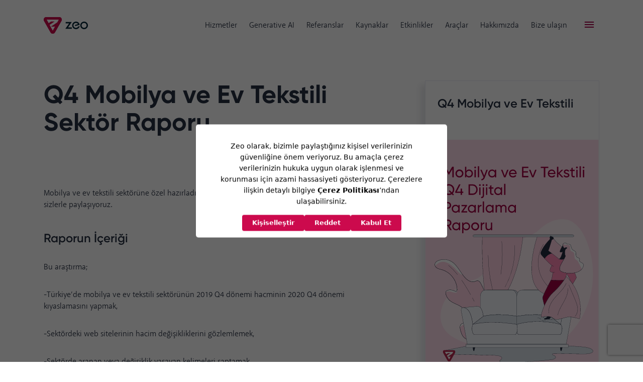

--- FILE ---
content_type: text/html; charset=UTF-8
request_url: https://zeo.org/tr/kaynaklar/e-kitaplar/q4-mobilya-ve-ev-tekstili-sektor-raporu
body_size: 25871
content:
<!DOCTYPE html><html lang="tr"><head><meta charSet="utf-8"/><meta http-equiv="x-ua-compatible" content="ie=edge"/><meta name="viewport" content="width=device-width, initial-scale=1, shrink-to-fit=no"/><script src="https://bundles.efilli.com/zeo.org.prod.js" type="4cd2b76d5d120481ce14cba7-text/javascript"></script><meta name="generator" content="Gatsby 4.25.8"/><meta name="theme-color" content="#663399"/><meta data-react-helmet="true" name="viewport" content="width=device-width, initial-scale=1.0"/><meta data-react-helmet="true" name="description" content="Mobilya ve ev tekstili sektörüne özel hazırladığımız kapsamlı 2020 4. çeyrek (Q4) raporumuzu sizlerle paylaşıyoruz."/><meta data-react-helmet="true" property="og:title" content="Q4 Mobilya ve Ev Tekstili Sektör Raporu"/><meta data-react-helmet="true" property="og:description" content="Mobilya ve ev tekstili sektörüne özel hazırladığımız kapsamlı 2020 4. çeyrek (Q4) raporumuzu sizlerle paylaşıyoruz."/><meta data-react-helmet="true" property="og:type" content="website"/><meta data-react-helmet="true" name="twitter:card" content="summary_large_image"/><meta data-react-helmet="true" name="twitter:creator" content="@seozeo"/><meta data-react-helmet="true" name="twitter:title" content="Q4 Mobilya ve Ev Tekstili Sektör Raporu"/><meta data-react-helmet="true" name="twitter:description" content="Mobilya ve ev tekstili sektörüne özel hazırladığımız kapsamlı 2020 4. çeyrek (Q4) raporumuzu sizlerle paylaşıyoruz."/><meta data-react-helmet="true" name="og:image" content="https://zeo.org/static/e512b7786816c1443a40f4dc4bb5f35a/1637526801-mobilya-4-39.svg"/><meta data-react-helmet="true" name="twitter:image" content="https://zeo.org/static/e512b7786816c1443a40f4dc4bb5f35a/1637526801-mobilya-4-39.svg"/><style data-href="/styles.0f1825a7dc80781c686f.css" data-identity="gatsby-global-css">:root{--finger-s:32px;--finger:40px;--finger-l:50px;--box-shadow:0 12px 24px 0 rgba(175,184,202,.2);--gap:30px;--radius:4px;--transition:120ms;--space-0:0;--space-4:4px;--space-8:8px;--space-16:16px;--space-24:24px;--space-32:32px;--space-40:40px;--space-60:60px;--space-80:80px;--space-100:100px;--space-120:120px;--space-140:140px;--space-160:160px;--space-180:180px;--space-200:200px;--space-260:260px;--c-text:#273041;--c-dark:#012535;--c-red:#cc0a4d;--c-red-dark:#a30046;--c-teal:#81e2c2;--c-cloud:#d2d5db;--c-shadow:#e8ecf2;--c-smoke:#d8e1e9;--c-soft-red:#c2b7bb;--c-light-pink:#fff7f8;--c-medium-pink:#ffcfdf;--c-soft-blue:#f5f8fc;--c-digitalzone:#403294;--c-meetup:#0a6df1;--ff-text:"Akagi Pro";--fw-text-light:300;--ff-head:"Gilroy";--fw-head-semibold:600;--fs-x-large:20px;--fs-large:18px;--fs-normal:16px;--fs-small:14px;--fs-x-small:12px;--fs-h1:42px;--fs-h2:30px;--fs-h3:24px;--fs-h4:20px;--fs-h5:16px;--fs-h6:15px;--line-height-text:1.44;--line-height-head-normal:normal;--line-height-head-flat:1.1;--site-header-height:80px;--site-header-height-scroll:60px}@media (min-width:992px){:root{--fs-x-large:22px;--fs-h1:50px;--fs-h2:36px;--fs-h3:28px;--fs-h4:24px;--fs-h5:18px;--fs-h6:16px;--site-header-height:100px;--site-header-height-scroll:80px}}@font-face{font-display:swap;font-family:Akagi Pro;font-style:normal;font-weight:300;src:url(/fonts/1113826/b583cb9b-2a79-46f3-95f8-b2f2c63b605c.woff2) format("woff2"),url(/fonts/1113826/ba7fdc0f-008f-481a-bcd1-68a8e2214ff2.woff) format("woff")}@font-face{font-display:swap;font-family:Akagi Pro;font-style:normal;font-weight:400;src:url(/fonts/1113832/982fe39c-a96c-4e0a-809d-8866b1be31ad.woff2) format("woff2"),url(/fonts/1113832/fe0bb4bb-d714-4ab7-9235-296cd0061125.woff) format("woff")}@font-face{font-display:swap;font-family:Akagi Pro;font-style:normal;font-weight:700;src:url(/fonts/1113838/a163853a-9231-481c-8017-47f37b73c55f.woff2) format("woff2"),url(/fonts/1113838/9d824ffe-460c-4cae-aec2-e2cefd0ad626.woff) format("woff")}@font-face{font-display:swap;font-family:Gilroy;font-style:normal;font-weight:400;src:url(/fonts/5538975/ae8b809e-b8bb-4e75-883c-04fb85429645.woff2) format("woff2"),url(/fonts/5538975/e3a5a442-9a7c-4ebd-8bdf-f9c38bc20dc6.woff) format("woff")}@font-face{font-display:swap;font-family:Gilroy;font-style:normal;font-weight:600;src:url(/fonts/5538953/dace493d-2c1a-478b-a98e-0e73f323a856.woff2) format("woff2"),url(/fonts/5538953/a7e2bbd1-4a46-45fa-9e36-1a26e482c098.woff) format("woff")}@font-face{font-display:swap;font-family:Gilroy;font-style:normal;font-weight:700;src:url(/fonts/5538957/9b941ec6-0652-468c-80c6-e7a624c32a75.woff2) format("woff2"),url(/fonts/5538957/f475817d-5210-4456-ae08-6d82c026a2f3.woff) format("woff")}*,:after,:before{box-sizing:inherit}html{box-sizing:border-box;scroll-behavior:smooth;text-rendering:optimizeLegibility}body{-webkit-font-smoothing:antialiased;-moz-osx-font-smoothing:grayscale;overflow-x:hidden}button,input,select,textarea{font:inherit}textarea{resize:vertical}button{background-color:transparent;cursor:pointer;-webkit-user-select:none;-moz-user-select:none;user-select:none}a{color:inherit;text-decoration:none}img{max-width:100%}img,svg{vertical-align:middle}svg{display:inline-block}blockquote,body,dd,dl,fieldset,figure,form,h1,h2,h3,h4,h5,h6,menu,ol,p,pre,ul{margin:0}button,fieldset,menu,ol,td,ul{padding:0}button,fieldset,iframe{border:0}fieldset{min-width:0}ol,ul{list-style:none}table{border-collapse:collapse;border-spacing:0;width:100%}th{text-align:left}.h1,.h2,.h3,.h4,.h5,.h6,h1,h2,h3,h4,h5,h6{font-family:var(--ff-head),sans-serif}.fs-h1,.h1,h1{font-size:var(--fs-h1)}.h1,h1{font-weight:700;line-height:var(--line-height-head-flat)}.fs-h2,.h2,h2{font-size:var(--fs-h2)}.h2,h2{font-weight:700;line-height:var(--line-height-head-normal)}.fs-h3,.h3,h3{font-size:var(--fs-h3)}.h3,h3{font-weight:var(--fw-head-semibold);line-height:var(--line-height-head-normal)}.fs-h4,.h4,h4{font-size:var(--fs-h4)}.h4,h4{font-weight:var(--fw-head-semibold);line-height:var(--line-height-head-normal)}.fs-h5,.h5,h5{font-size:var(--fs-h5)}.h5,h5{font-weight:var(--fw-head-semibold);line-height:var(--line-height-head-normal)}.fs-h6,.h6,h6{font-size:var(--fs-h6)}.h6,h6{font-weight:var(--fw-head-semibold);line-height:var(--line-height-head-normal)}.lh-head-flat{line-height:var(--line-height-head-flat)!important}.lh-head-normal{line-height:var(--line-height-head-normal)!important}.lh-text{line-height:var(--line-height-text)!important}.fw-text-light{font-weight:var(--fw-text-light)!important}.fw-text-normal{font-weight:400!important}.fw-text-bold,b,strong{font-weight:700!important}.fw-head-normal{font-weight:400!important}.fw-head-semibold{font-weight:var(--fw-head-semibold)!important}.fw-head-bold{font-weight:700!important}.ff-body{font-family:var(--ff-text)!important}.ff-head{font-family:var(--ff-head)!important}.fs-small,small{font-size:var(--fs-small)!important}.fs-normal{font-size:var(--fs-normal)!important}.fs-x-small{font-size:var(--fs-x-small)!important}.fs-large{font-size:var(--fs-large)!important}.fs-x-large{font-size:var(--fs-x-large)!important}.ta-center{text-align:center!important}.ta-left{text-align:left!important}.ta-right{text-align:right!important}@media (min-width:992px){.ta-lg-center{text-align:center!important}.ta-lg-left{text-align:left!important}.ta-lg-right{text-align:right!important}}@media (min-width:1200px){.ta-xl-center{text-align:center!important}.ta-xl-left{text-align:left!important}.ta-xl-right{text-align:right!important}}.m-n0{margin:calc(var(--space-0)*-1)!important}.mt-n0,.my-n0{margin-top:calc(var(--space-0)*-1)!important}.mr-n0,.mx-n0{margin-right:calc(var(--space-0)*-1)!important}.mb-n0,.my-n0{margin-bottom:calc(var(--space-0)*-1)!important}.ml-n0,.mx-n0{margin-left:calc(var(--space-0)*-1)!important}.m-0{margin:var(--space-0)!important}.mt-0,.my-0{margin-top:var(--space-0)!important}.mr-0,.mx-0{margin-right:var(--space-0)!important}.mb-0,.my-0{margin-bottom:var(--space-0)!important}.ml-0,.mx-0{margin-left:var(--space-0)!important}.p-0{padding:var(--space-0)!important}.pt-0,.py-0{padding-top:var(--space-0)!important}.pr-0,.px-0{padding-right:var(--space-0)!important}.pb-0,.py-0{padding-bottom:var(--space-0)!important}.pl-0,.px-0{padding-left:var(--space-0)!important}.m-n4{margin:calc(var(--space-4)*-1)!important}.mt-n4,.my-n4{margin-top:calc(var(--space-4)*-1)!important}.mr-n4,.mx-n4{margin-right:calc(var(--space-4)*-1)!important}.mb-n4,.my-n4{margin-bottom:calc(var(--space-4)*-1)!important}.ml-n4,.mx-n4{margin-left:calc(var(--space-4)*-1)!important}.m-4{margin:var(--space-4)!important}.mt-4,.my-4{margin-top:var(--space-4)!important}.mr-4,.mx-4{margin-right:var(--space-4)!important}.mb-4,.my-4{margin-bottom:var(--space-4)!important}.ml-4,.mx-4{margin-left:var(--space-4)!important}.p-4{padding:var(--space-4)!important}.pt-4,.py-4{padding-top:var(--space-4)!important}.pr-4,.px-4{padding-right:var(--space-4)!important}.pb-4,.py-4{padding-bottom:var(--space-4)!important}.pl-4,.px-4{padding-left:var(--space-4)!important}.m-n8{margin:calc(var(--space-8)*-1)!important}.mt-n8,.my-n8{margin-top:calc(var(--space-8)*-1)!important}.mr-n8,.mx-n8{margin-right:calc(var(--space-8)*-1)!important}.mb-n8,.my-n8{margin-bottom:calc(var(--space-8)*-1)!important}.ml-n8,.mx-n8{margin-left:calc(var(--space-8)*-1)!important}.m-8{margin:var(--space-8)!important}.mt-8,.my-8{margin-top:var(--space-8)!important}.mr-8,.mx-8{margin-right:var(--space-8)!important}.mb-8,.my-8{margin-bottom:var(--space-8)!important}.ml-8,.mx-8{margin-left:var(--space-8)!important}.p-8{padding:var(--space-8)!important}.pt-8,.py-8{padding-top:var(--space-8)!important}.pr-8,.px-8{padding-right:var(--space-8)!important}.pb-8,.py-8{padding-bottom:var(--space-8)!important}.pl-8,.px-8{padding-left:var(--space-8)!important}.m-n16{margin:calc(var(--space-16)*-1)!important}.mt-n16,.my-n16{margin-top:calc(var(--space-16)*-1)!important}.mr-n16,.mx-n16{margin-right:calc(var(--space-16)*-1)!important}.mb-n16,.my-n16{margin-bottom:calc(var(--space-16)*-1)!important}.ml-n16,.mx-n16{margin-left:calc(var(--space-16)*-1)!important}.m-16{margin:var(--space-16)!important}.mt-16,.my-16{margin-top:var(--space-16)!important}.mr-16,.mx-16{margin-right:var(--space-16)!important}.mb-16,.my-16{margin-bottom:var(--space-16)!important}.ml-16,.mx-16{margin-left:var(--space-16)!important}.p-16{padding:var(--space-16)!important}.pt-16,.py-16{padding-top:var(--space-16)!important}.pr-16,.px-16{padding-right:var(--space-16)!important}.pb-16,.py-16{padding-bottom:var(--space-16)!important}.pl-16,.px-16{padding-left:var(--space-16)!important}.m-n24{margin:calc(var(--space-24)*-1)!important}.mt-n24,.my-n24{margin-top:calc(var(--space-24)*-1)!important}.mr-n24,.mx-n24{margin-right:calc(var(--space-24)*-1)!important}.mb-n24,.my-n24{margin-bottom:calc(var(--space-24)*-1)!important}.ml-n24,.mx-n24{margin-left:calc(var(--space-24)*-1)!important}.m-24{margin:var(--space-24)!important}.mt-24,.my-24{margin-top:var(--space-24)!important}.mr-24,.mx-24{margin-right:var(--space-24)!important}.mb-24,.my-24{margin-bottom:var(--space-24)!important}.ml-24,.mx-24{margin-left:var(--space-24)!important}.p-24{padding:var(--space-24)!important}.pt-24,.py-24{padding-top:var(--space-24)!important}.pr-24,.px-24{padding-right:var(--space-24)!important}.pb-24,.py-24{padding-bottom:var(--space-24)!important}.pl-24,.px-24{padding-left:var(--space-24)!important}.m-n32{margin:calc(var(--space-32)*-1)!important}.mt-n32,.my-n32{margin-top:calc(var(--space-32)*-1)!important}.mr-n32,.mx-n32{margin-right:calc(var(--space-32)*-1)!important}.mb-n32,.my-n32{margin-bottom:calc(var(--space-32)*-1)!important}.ml-n32,.mx-n32{margin-left:calc(var(--space-32)*-1)!important}.m-32{margin:var(--space-32)!important}.mt-32,.my-32{margin-top:var(--space-32)!important}.mr-32,.mx-32{margin-right:var(--space-32)!important}.mb-32,.my-32{margin-bottom:var(--space-32)!important}.ml-32,.mx-32{margin-left:var(--space-32)!important}.p-32{padding:var(--space-32)!important}.pt-32,.py-32{padding-top:var(--space-32)!important}.pr-32,.px-32{padding-right:var(--space-32)!important}.pb-32,.py-32{padding-bottom:var(--space-32)!important}.pl-32,.px-32{padding-left:var(--space-32)!important}.m-n40{margin:calc(var(--space-40)*-1)!important}.mt-n40,.my-n40{margin-top:calc(var(--space-40)*-1)!important}.mr-n40,.mx-n40{margin-right:calc(var(--space-40)*-1)!important}.mb-n40,.my-n40{margin-bottom:calc(var(--space-40)*-1)!important}.ml-n40,.mx-n40{margin-left:calc(var(--space-40)*-1)!important}.m-40{margin:var(--space-40)!important}.mt-40,.my-40{margin-top:var(--space-40)!important}.mr-40,.mx-40{margin-right:var(--space-40)!important}.mb-40,.my-40{margin-bottom:var(--space-40)!important}.ml-40,.mx-40{margin-left:var(--space-40)!important}.p-40{padding:var(--space-40)!important}.pt-40,.py-40{padding-top:var(--space-40)!important}.pr-40,.px-40{padding-right:var(--space-40)!important}.pb-40,.py-40{padding-bottom:var(--space-40)!important}.pl-40,.px-40{padding-left:var(--space-40)!important}.m-n60{margin:calc(var(--space-60)*-1)!important}.mt-n60,.my-n60{margin-top:calc(var(--space-60)*-1)!important}.mr-n60,.mx-n60{margin-right:calc(var(--space-60)*-1)!important}.mb-n60,.my-n60{margin-bottom:calc(var(--space-60)*-1)!important}.ml-n60,.mx-n60{margin-left:calc(var(--space-60)*-1)!important}.m-60{margin:var(--space-60)!important}.mt-60,.my-60{margin-top:var(--space-60)!important}.mr-60,.mx-60{margin-right:var(--space-60)!important}.mb-60,.my-60{margin-bottom:var(--space-60)!important}.ml-60,.mx-60{margin-left:var(--space-60)!important}.p-60{padding:var(--space-60)!important}.pt-60,.py-60{padding-top:var(--space-60)!important}.pr-60,.px-60{padding-right:var(--space-60)!important}.pb-60,.py-60{padding-bottom:var(--space-60)!important}.pl-60,.px-60{padding-left:var(--space-60)!important}.m-n80{margin:calc(var(--space-80)*-1)!important}.mt-n80,.my-n80{margin-top:calc(var(--space-80)*-1)!important}.mr-n80,.mx-n80{margin-right:calc(var(--space-80)*-1)!important}.mb-n80,.my-n80{margin-bottom:calc(var(--space-80)*-1)!important}.ml-n80,.mx-n80{margin-left:calc(var(--space-80)*-1)!important}.m-80{margin:var(--space-80)!important}.mt-80,.my-80{margin-top:var(--space-80)!important}.mr-80,.mx-80{margin-right:var(--space-80)!important}.mb-80,.my-80{margin-bottom:var(--space-80)!important}.ml-80,.mx-80{margin-left:var(--space-80)!important}.p-80{padding:var(--space-80)!important}.pt-80,.py-80{padding-top:var(--space-80)!important}.pr-80,.px-80{padding-right:var(--space-80)!important}.pb-80,.py-80{padding-bottom:var(--space-80)!important}.pl-80,.px-80{padding-left:var(--space-80)!important}.m-n100{margin:calc(var(--space-100)*-1)!important}.mt-n100,.my-n100{margin-top:calc(var(--space-100)*-1)!important}.mr-n100,.mx-n100{margin-right:calc(var(--space-100)*-1)!important}.mb-n100,.my-n100{margin-bottom:calc(var(--space-100)*-1)!important}.ml-n100,.mx-n100{margin-left:calc(var(--space-100)*-1)!important}.m-100{margin:var(--space-100)!important}.mt-100,.my-100{margin-top:var(--space-100)!important}.mr-100,.mx-100{margin-right:var(--space-100)!important}.mb-100,.my-100{margin-bottom:var(--space-100)!important}.ml-100,.mx-100{margin-left:var(--space-100)!important}.p-100{padding:var(--space-100)!important}.pt-100,.py-100{padding-top:var(--space-100)!important}.pr-100,.px-100{padding-right:var(--space-100)!important}.pb-100,.py-100{padding-bottom:var(--space-100)!important}.pl-100,.px-100{padding-left:var(--space-100)!important}.m-n120{margin:calc(var(--space-120)*-1)!important}.mt-n120,.my-n120{margin-top:calc(var(--space-120)*-1)!important}.mr-n120,.mx-n120{margin-right:calc(var(--space-120)*-1)!important}.mb-n120,.my-n120{margin-bottom:calc(var(--space-120)*-1)!important}.ml-n120,.mx-n120{margin-left:calc(var(--space-120)*-1)!important}.m-120{margin:var(--space-120)!important}.mt-120,.my-120{margin-top:var(--space-120)!important}.mr-120,.mx-120{margin-right:var(--space-120)!important}.mb-120,.my-120{margin-bottom:var(--space-120)!important}.ml-120,.mx-120{margin-left:var(--space-120)!important}.p-120{padding:var(--space-120)!important}.pt-120,.py-120{padding-top:var(--space-120)!important}.pr-120,.px-120{padding-right:var(--space-120)!important}.pb-120,.py-120{padding-bottom:var(--space-120)!important}.pl-120,.px-120{padding-left:var(--space-120)!important}.m-n140{margin:calc(var(--space-140)*-1)!important}.mt-n140,.my-n140{margin-top:calc(var(--space-140)*-1)!important}.mr-n140,.mx-n140{margin-right:calc(var(--space-140)*-1)!important}.mb-n140,.my-n140{margin-bottom:calc(var(--space-140)*-1)!important}.ml-n140,.mx-n140{margin-left:calc(var(--space-140)*-1)!important}.m-140{margin:var(--space-140)!important}.mt-140,.my-140{margin-top:var(--space-140)!important}.mr-140,.mx-140{margin-right:var(--space-140)!important}.mb-140,.my-140{margin-bottom:var(--space-140)!important}.ml-140,.mx-140{margin-left:var(--space-140)!important}.p-140{padding:var(--space-140)!important}.pt-140,.py-140{padding-top:var(--space-140)!important}.pr-140,.px-140{padding-right:var(--space-140)!important}.pb-140,.py-140{padding-bottom:var(--space-140)!important}.pl-140,.px-140{padding-left:var(--space-140)!important}.m-n160{margin:calc(var(--space-160)*-1)!important}.mt-n160,.my-n160{margin-top:calc(var(--space-160)*-1)!important}.mr-n160,.mx-n160{margin-right:calc(var(--space-160)*-1)!important}.mb-n160,.my-n160{margin-bottom:calc(var(--space-160)*-1)!important}.ml-n160,.mx-n160{margin-left:calc(var(--space-160)*-1)!important}.m-160{margin:var(--space-160)!important}.mt-160,.my-160{margin-top:var(--space-160)!important}.mr-160,.mx-160{margin-right:var(--space-160)!important}.mb-160,.my-160{margin-bottom:var(--space-160)!important}.ml-160,.mx-160{margin-left:var(--space-160)!important}.p-160{padding:var(--space-160)!important}.pt-160,.py-160{padding-top:var(--space-160)!important}.pr-160,.px-160{padding-right:var(--space-160)!important}.pb-160,.py-160{padding-bottom:var(--space-160)!important}.pl-160,.px-160{padding-left:var(--space-160)!important}.m-n180{margin:calc(var(--space-180)*-1)!important}.mt-n180,.my-n180{margin-top:calc(var(--space-180)*-1)!important}.mr-n180,.mx-n180{margin-right:calc(var(--space-180)*-1)!important}.mb-n180,.my-n180{margin-bottom:calc(var(--space-180)*-1)!important}.ml-n180,.mx-n180{margin-left:calc(var(--space-180)*-1)!important}.m-180{margin:var(--space-180)!important}.mt-180,.my-180{margin-top:var(--space-180)!important}.mr-180,.mx-180{margin-right:var(--space-180)!important}.mb-180,.my-180{margin-bottom:var(--space-180)!important}.ml-180,.mx-180{margin-left:var(--space-180)!important}.p-180{padding:var(--space-180)!important}.pt-180,.py-180{padding-top:var(--space-180)!important}.pr-180,.px-180{padding-right:var(--space-180)!important}.pb-180,.py-180{padding-bottom:var(--space-180)!important}.pl-180,.px-180{padding-left:var(--space-180)!important}.m-n200{margin:calc(var(--space-200)*-1)!important}.mt-n200,.my-n200{margin-top:calc(var(--space-200)*-1)!important}.mr-n200,.mx-n200{margin-right:calc(var(--space-200)*-1)!important}.mb-n200,.my-n200{margin-bottom:calc(var(--space-200)*-1)!important}.ml-n200,.mx-n200{margin-left:calc(var(--space-200)*-1)!important}.m-200{margin:var(--space-200)!important}.mt-200,.my-200{margin-top:var(--space-200)!important}.mr-200,.mx-200{margin-right:var(--space-200)!important}.mb-200,.my-200{margin-bottom:var(--space-200)!important}.ml-200,.mx-200{margin-left:var(--space-200)!important}.p-200{padding:var(--space-200)!important}.pt-200,.py-200{padding-top:var(--space-200)!important}.pr-200,.px-200{padding-right:var(--space-200)!important}.pb-200,.py-200{padding-bottom:var(--space-200)!important}.pl-200,.px-200{padding-left:var(--space-200)!important}.m-n260{margin:calc(var(--space-260)*-1)!important}.mt-n260,.my-n260{margin-top:calc(var(--space-260)*-1)!important}.mr-n260,.mx-n260{margin-right:calc(var(--space-260)*-1)!important}.mb-n260,.my-n260{margin-bottom:calc(var(--space-260)*-1)!important}.ml-n260,.mx-n260{margin-left:calc(var(--space-260)*-1)!important}.m-260{margin:var(--space-260)!important}.mt-260,.my-260{margin-top:var(--space-260)!important}.mr-260,.mx-260{margin-right:var(--space-260)!important}.mb-260,.my-260{margin-bottom:var(--space-260)!important}.ml-260,.mx-260{margin-left:var(--space-260)!important}.m-auto{margin:auto!important}.mt-auto,.my-auto{margin-top:auto!important}.mr-auto,.mx-auto{margin-right:auto!important}.mb-auto,.my-auto{margin-bottom:auto!important}.ml-auto,.mx-auto{margin-left:auto!important}.p-260{padding:var(--space-260)!important}.pt-260,.py-260{padding-top:var(--space-260)!important}.pr-260,.px-260{padding-right:var(--space-260)!important}.pb-260,.py-260{padding-bottom:var(--space-260)!important}.pl-260,.px-260{padding-left:var(--space-260)!important}@media (min-width:992px){.m-lg-n0{margin:calc(var(--space-0)*-1)!important}.mt-lg-n0,.my-lg-n0{margin-top:calc(var(--space-0)*-1)!important}.mr-lg-n0,.mx-lg-n0{margin-right:calc(var(--space-0)*-1)!important}.mb-lg-n0,.my-lg-n0{margin-bottom:calc(var(--space-0)*-1)!important}.ml-lg-n0,.mx-lg-n0{margin-left:calc(var(--space-0)*-1)!important}.m-lg-0{margin:var(--space-0)!important}.mt-lg-0,.my-lg-0{margin-top:var(--space-0)!important}.mr-lg-0,.mx-lg-0{margin-right:var(--space-0)!important}.mb-lg-0,.my-lg-0{margin-bottom:var(--space-0)!important}.ml-lg-0,.mx-lg-0{margin-left:var(--space-0)!important}.p-lg-0{padding:var(--space-0)!important}.pt-lg-0,.py-lg-0{padding-top:var(--space-0)!important}.pr-lg-0,.px-lg-0{padding-right:var(--space-0)!important}.pb-lg-0,.py-lg-0{padding-bottom:var(--space-0)!important}.pl-lg-0,.px-lg-0{padding-left:var(--space-0)!important}.m-lg-n4{margin:calc(var(--space-4)*-1)!important}.mt-lg-n4,.my-lg-n4{margin-top:calc(var(--space-4)*-1)!important}.mr-lg-n4,.mx-lg-n4{margin-right:calc(var(--space-4)*-1)!important}.mb-lg-n4,.my-lg-n4{margin-bottom:calc(var(--space-4)*-1)!important}.ml-lg-n4,.mx-lg-n4{margin-left:calc(var(--space-4)*-1)!important}.m-lg-4{margin:var(--space-4)!important}.mt-lg-4,.my-lg-4{margin-top:var(--space-4)!important}.mr-lg-4,.mx-lg-4{margin-right:var(--space-4)!important}.mb-lg-4,.my-lg-4{margin-bottom:var(--space-4)!important}.ml-lg-4,.mx-lg-4{margin-left:var(--space-4)!important}.p-lg-4{padding:var(--space-4)!important}.pt-lg-4,.py-lg-4{padding-top:var(--space-4)!important}.pr-lg-4,.px-lg-4{padding-right:var(--space-4)!important}.pb-lg-4,.py-lg-4{padding-bottom:var(--space-4)!important}.pl-lg-4,.px-lg-4{padding-left:var(--space-4)!important}.m-lg-n8{margin:calc(var(--space-8)*-1)!important}.mt-lg-n8,.my-lg-n8{margin-top:calc(var(--space-8)*-1)!important}.mr-lg-n8,.mx-lg-n8{margin-right:calc(var(--space-8)*-1)!important}.mb-lg-n8,.my-lg-n8{margin-bottom:calc(var(--space-8)*-1)!important}.ml-lg-n8,.mx-lg-n8{margin-left:calc(var(--space-8)*-1)!important}.m-lg-8{margin:var(--space-8)!important}.mt-lg-8,.my-lg-8{margin-top:var(--space-8)!important}.mr-lg-8,.mx-lg-8{margin-right:var(--space-8)!important}.mb-lg-8,.my-lg-8{margin-bottom:var(--space-8)!important}.ml-lg-8,.mx-lg-8{margin-left:var(--space-8)!important}.p-lg-8{padding:var(--space-8)!important}.pt-lg-8,.py-lg-8{padding-top:var(--space-8)!important}.pr-lg-8,.px-lg-8{padding-right:var(--space-8)!important}.pb-lg-8,.py-lg-8{padding-bottom:var(--space-8)!important}.pl-lg-8,.px-lg-8{padding-left:var(--space-8)!important}.m-lg-n16{margin:calc(var(--space-16)*-1)!important}.mt-lg-n16,.my-lg-n16{margin-top:calc(var(--space-16)*-1)!important}.mr-lg-n16,.mx-lg-n16{margin-right:calc(var(--space-16)*-1)!important}.mb-lg-n16,.my-lg-n16{margin-bottom:calc(var(--space-16)*-1)!important}.ml-lg-n16,.mx-lg-n16{margin-left:calc(var(--space-16)*-1)!important}.m-lg-16{margin:var(--space-16)!important}.mt-lg-16,.my-lg-16{margin-top:var(--space-16)!important}.mr-lg-16,.mx-lg-16{margin-right:var(--space-16)!important}.mb-lg-16,.my-lg-16{margin-bottom:var(--space-16)!important}.ml-lg-16,.mx-lg-16{margin-left:var(--space-16)!important}.p-lg-16{padding:var(--space-16)!important}.pt-lg-16,.py-lg-16{padding-top:var(--space-16)!important}.pr-lg-16,.px-lg-16{padding-right:var(--space-16)!important}.pb-lg-16,.py-lg-16{padding-bottom:var(--space-16)!important}.pl-lg-16,.px-lg-16{padding-left:var(--space-16)!important}.m-lg-n24{margin:calc(var(--space-24)*-1)!important}.mt-lg-n24,.my-lg-n24{margin-top:calc(var(--space-24)*-1)!important}.mr-lg-n24,.mx-lg-n24{margin-right:calc(var(--space-24)*-1)!important}.mb-lg-n24,.my-lg-n24{margin-bottom:calc(var(--space-24)*-1)!important}.ml-lg-n24,.mx-lg-n24{margin-left:calc(var(--space-24)*-1)!important}.m-lg-24{margin:var(--space-24)!important}.mt-lg-24,.my-lg-24{margin-top:var(--space-24)!important}.mr-lg-24,.mx-lg-24{margin-right:var(--space-24)!important}.mb-lg-24,.my-lg-24{margin-bottom:var(--space-24)!important}.ml-lg-24,.mx-lg-24{margin-left:var(--space-24)!important}.p-lg-24{padding:var(--space-24)!important}.pt-lg-24,.py-lg-24{padding-top:var(--space-24)!important}.pr-lg-24,.px-lg-24{padding-right:var(--space-24)!important}.pb-lg-24,.py-lg-24{padding-bottom:var(--space-24)!important}.pl-lg-24,.px-lg-24{padding-left:var(--space-24)!important}.m-lg-n32{margin:calc(var(--space-32)*-1)!important}.mt-lg-n32,.my-lg-n32{margin-top:calc(var(--space-32)*-1)!important}.mr-lg-n32,.mx-lg-n32{margin-right:calc(var(--space-32)*-1)!important}.mb-lg-n32,.my-lg-n32{margin-bottom:calc(var(--space-32)*-1)!important}.ml-lg-n32,.mx-lg-n32{margin-left:calc(var(--space-32)*-1)!important}.m-lg-32{margin:var(--space-32)!important}.mt-lg-32,.my-lg-32{margin-top:var(--space-32)!important}.mr-lg-32,.mx-lg-32{margin-right:var(--space-32)!important}.mb-lg-32,.my-lg-32{margin-bottom:var(--space-32)!important}.ml-lg-32,.mx-lg-32{margin-left:var(--space-32)!important}.p-lg-32{padding:var(--space-32)!important}.pt-lg-32,.py-lg-32{padding-top:var(--space-32)!important}.pr-lg-32,.px-lg-32{padding-right:var(--space-32)!important}.pb-lg-32,.py-lg-32{padding-bottom:var(--space-32)!important}.pl-lg-32,.px-lg-32{padding-left:var(--space-32)!important}.m-lg-n40{margin:calc(var(--space-40)*-1)!important}.mt-lg-n40,.my-lg-n40{margin-top:calc(var(--space-40)*-1)!important}.mr-lg-n40,.mx-lg-n40{margin-right:calc(var(--space-40)*-1)!important}.mb-lg-n40,.my-lg-n40{margin-bottom:calc(var(--space-40)*-1)!important}.ml-lg-n40,.mx-lg-n40{margin-left:calc(var(--space-40)*-1)!important}.m-lg-40{margin:var(--space-40)!important}.mt-lg-40,.my-lg-40{margin-top:var(--space-40)!important}.mr-lg-40,.mx-lg-40{margin-right:var(--space-40)!important}.mb-lg-40,.my-lg-40{margin-bottom:var(--space-40)!important}.ml-lg-40,.mx-lg-40{margin-left:var(--space-40)!important}.p-lg-40{padding:var(--space-40)!important}.pt-lg-40,.py-lg-40{padding-top:var(--space-40)!important}.pr-lg-40,.px-lg-40{padding-right:var(--space-40)!important}.pb-lg-40,.py-lg-40{padding-bottom:var(--space-40)!important}.pl-lg-40,.px-lg-40{padding-left:var(--space-40)!important}.m-lg-n60{margin:calc(var(--space-60)*-1)!important}.mt-lg-n60,.my-lg-n60{margin-top:calc(var(--space-60)*-1)!important}.mr-lg-n60,.mx-lg-n60{margin-right:calc(var(--space-60)*-1)!important}.mb-lg-n60,.my-lg-n60{margin-bottom:calc(var(--space-60)*-1)!important}.ml-lg-n60,.mx-lg-n60{margin-left:calc(var(--space-60)*-1)!important}.m-lg-60{margin:var(--space-60)!important}.mt-lg-60,.my-lg-60{margin-top:var(--space-60)!important}.mr-lg-60,.mx-lg-60{margin-right:var(--space-60)!important}.mb-lg-60,.my-lg-60{margin-bottom:var(--space-60)!important}.ml-lg-60,.mx-lg-60{margin-left:var(--space-60)!important}.p-lg-60{padding:var(--space-60)!important}.pt-lg-60,.py-lg-60{padding-top:var(--space-60)!important}.pr-lg-60,.px-lg-60{padding-right:var(--space-60)!important}.pb-lg-60,.py-lg-60{padding-bottom:var(--space-60)!important}.pl-lg-60,.px-lg-60{padding-left:var(--space-60)!important}.m-lg-n80{margin:calc(var(--space-80)*-1)!important}.mt-lg-n80,.my-lg-n80{margin-top:calc(var(--space-80)*-1)!important}.mr-lg-n80,.mx-lg-n80{margin-right:calc(var(--space-80)*-1)!important}.mb-lg-n80,.my-lg-n80{margin-bottom:calc(var(--space-80)*-1)!important}.ml-lg-n80,.mx-lg-n80{margin-left:calc(var(--space-80)*-1)!important}.m-lg-80{margin:var(--space-80)!important}.mt-lg-80,.my-lg-80{margin-top:var(--space-80)!important}.mr-lg-80,.mx-lg-80{margin-right:var(--space-80)!important}.mb-lg-80,.my-lg-80{margin-bottom:var(--space-80)!important}.ml-lg-80,.mx-lg-80{margin-left:var(--space-80)!important}.p-lg-80{padding:var(--space-80)!important}.pt-lg-80,.py-lg-80{padding-top:var(--space-80)!important}.pr-lg-80,.px-lg-80{padding-right:var(--space-80)!important}.pb-lg-80,.py-lg-80{padding-bottom:var(--space-80)!important}.pl-lg-80,.px-lg-80{padding-left:var(--space-80)!important}.m-lg-n100{margin:calc(var(--space-100)*-1)!important}.mt-lg-n100,.my-lg-n100{margin-top:calc(var(--space-100)*-1)!important}.mr-lg-n100,.mx-lg-n100{margin-right:calc(var(--space-100)*-1)!important}.mb-lg-n100,.my-lg-n100{margin-bottom:calc(var(--space-100)*-1)!important}.ml-lg-n100,.mx-lg-n100{margin-left:calc(var(--space-100)*-1)!important}.m-lg-100{margin:var(--space-100)!important}.mt-lg-100,.my-lg-100{margin-top:var(--space-100)!important}.mr-lg-100,.mx-lg-100{margin-right:var(--space-100)!important}.mb-lg-100,.my-lg-100{margin-bottom:var(--space-100)!important}.ml-lg-100,.mx-lg-100{margin-left:var(--space-100)!important}.p-lg-100{padding:var(--space-100)!important}.pt-lg-100,.py-lg-100{padding-top:var(--space-100)!important}.pr-lg-100,.px-lg-100{padding-right:var(--space-100)!important}.pb-lg-100,.py-lg-100{padding-bottom:var(--space-100)!important}.pl-lg-100,.px-lg-100{padding-left:var(--space-100)!important}.m-lg-n120{margin:calc(var(--space-120)*-1)!important}.mt-lg-n120,.my-lg-n120{margin-top:calc(var(--space-120)*-1)!important}.mr-lg-n120,.mx-lg-n120{margin-right:calc(var(--space-120)*-1)!important}.mb-lg-n120,.my-lg-n120{margin-bottom:calc(var(--space-120)*-1)!important}.ml-lg-n120,.mx-lg-n120{margin-left:calc(var(--space-120)*-1)!important}.m-lg-120{margin:var(--space-120)!important}.mt-lg-120,.my-lg-120{margin-top:var(--space-120)!important}.mr-lg-120,.mx-lg-120{margin-right:var(--space-120)!important}.mb-lg-120,.my-lg-120{margin-bottom:var(--space-120)!important}.ml-lg-120,.mx-lg-120{margin-left:var(--space-120)!important}.p-lg-120{padding:var(--space-120)!important}.pt-lg-120,.py-lg-120{padding-top:var(--space-120)!important}.pr-lg-120,.px-lg-120{padding-right:var(--space-120)!important}.pb-lg-120,.py-lg-120{padding-bottom:var(--space-120)!important}.pl-lg-120,.px-lg-120{padding-left:var(--space-120)!important}.m-lg-n140{margin:calc(var(--space-140)*-1)!important}.mt-lg-n140,.my-lg-n140{margin-top:calc(var(--space-140)*-1)!important}.mr-lg-n140,.mx-lg-n140{margin-right:calc(var(--space-140)*-1)!important}.mb-lg-n140,.my-lg-n140{margin-bottom:calc(var(--space-140)*-1)!important}.ml-lg-n140,.mx-lg-n140{margin-left:calc(var(--space-140)*-1)!important}.m-lg-140{margin:var(--space-140)!important}.mt-lg-140,.my-lg-140{margin-top:var(--space-140)!important}.mr-lg-140,.mx-lg-140{margin-right:var(--space-140)!important}.mb-lg-140,.my-lg-140{margin-bottom:var(--space-140)!important}.ml-lg-140,.mx-lg-140{margin-left:var(--space-140)!important}.p-lg-140{padding:var(--space-140)!important}.pt-lg-140,.py-lg-140{padding-top:var(--space-140)!important}.pr-lg-140,.px-lg-140{padding-right:var(--space-140)!important}.pb-lg-140,.py-lg-140{padding-bottom:var(--space-140)!important}.pl-lg-140,.px-lg-140{padding-left:var(--space-140)!important}.m-lg-n160{margin:calc(var(--space-160)*-1)!important}.mt-lg-n160,.my-lg-n160{margin-top:calc(var(--space-160)*-1)!important}.mr-lg-n160,.mx-lg-n160{margin-right:calc(var(--space-160)*-1)!important}.mb-lg-n160,.my-lg-n160{margin-bottom:calc(var(--space-160)*-1)!important}.ml-lg-n160,.mx-lg-n160{margin-left:calc(var(--space-160)*-1)!important}.m-lg-160{margin:var(--space-160)!important}.mt-lg-160,.my-lg-160{margin-top:var(--space-160)!important}.mr-lg-160,.mx-lg-160{margin-right:var(--space-160)!important}.mb-lg-160,.my-lg-160{margin-bottom:var(--space-160)!important}.ml-lg-160,.mx-lg-160{margin-left:var(--space-160)!important}.p-lg-160{padding:var(--space-160)!important}.pt-lg-160,.py-lg-160{padding-top:var(--space-160)!important}.pr-lg-160,.px-lg-160{padding-right:var(--space-160)!important}.pb-lg-160,.py-lg-160{padding-bottom:var(--space-160)!important}.pl-lg-160,.px-lg-160{padding-left:var(--space-160)!important}.m-lg-n180{margin:calc(var(--space-180)*-1)!important}.mt-lg-n180,.my-lg-n180{margin-top:calc(var(--space-180)*-1)!important}.mr-lg-n180,.mx-lg-n180{margin-right:calc(var(--space-180)*-1)!important}.mb-lg-n180,.my-lg-n180{margin-bottom:calc(var(--space-180)*-1)!important}.ml-lg-n180,.mx-lg-n180{margin-left:calc(var(--space-180)*-1)!important}.m-lg-180{margin:var(--space-180)!important}.mt-lg-180,.my-lg-180{margin-top:var(--space-180)!important}.mr-lg-180,.mx-lg-180{margin-right:var(--space-180)!important}.mb-lg-180,.my-lg-180{margin-bottom:var(--space-180)!important}.ml-lg-180,.mx-lg-180{margin-left:var(--space-180)!important}.p-lg-180{padding:var(--space-180)!important}.pt-lg-180,.py-lg-180{padding-top:var(--space-180)!important}.pr-lg-180,.px-lg-180{padding-right:var(--space-180)!important}.pb-lg-180,.py-lg-180{padding-bottom:var(--space-180)!important}.pl-lg-180,.px-lg-180{padding-left:var(--space-180)!important}.m-lg-n200{margin:calc(var(--space-200)*-1)!important}.mt-lg-n200,.my-lg-n200{margin-top:calc(var(--space-200)*-1)!important}.mr-lg-n200,.mx-lg-n200{margin-right:calc(var(--space-200)*-1)!important}.mb-lg-n200,.my-lg-n200{margin-bottom:calc(var(--space-200)*-1)!important}.ml-lg-n200,.mx-lg-n200{margin-left:calc(var(--space-200)*-1)!important}.m-lg-200{margin:var(--space-200)!important}.mt-lg-200,.my-lg-200{margin-top:var(--space-200)!important}.mr-lg-200,.mx-lg-200{margin-right:var(--space-200)!important}.mb-lg-200,.my-lg-200{margin-bottom:var(--space-200)!important}.ml-lg-200,.mx-lg-200{margin-left:var(--space-200)!important}.p-lg-200{padding:var(--space-200)!important}.pt-lg-200,.py-lg-200{padding-top:var(--space-200)!important}.pr-lg-200,.px-lg-200{padding-right:var(--space-200)!important}.pb-lg-200,.py-lg-200{padding-bottom:var(--space-200)!important}.pl-lg-200,.px-lg-200{padding-left:var(--space-200)!important}.m-lg-n260{margin:calc(var(--space-260)*-1)!important}.mt-lg-n260,.my-lg-n260{margin-top:calc(var(--space-260)*-1)!important}.mr-lg-n260,.mx-lg-n260{margin-right:calc(var(--space-260)*-1)!important}.mb-lg-n260,.my-lg-n260{margin-bottom:calc(var(--space-260)*-1)!important}.ml-lg-n260,.mx-lg-n260{margin-left:calc(var(--space-260)*-1)!important}.m-lg-260{margin:var(--space-260)!important}.mt-lg-260,.my-lg-260{margin-top:var(--space-260)!important}.mr-lg-260,.mx-lg-260{margin-right:var(--space-260)!important}.mb-lg-260,.my-lg-260{margin-bottom:var(--space-260)!important}.ml-lg-260,.mx-lg-260{margin-left:var(--space-260)!important}.m-lg-auto{margin:auto!important}.mt-lg-auto,.my-lg-auto{margin-top:auto!important}.mr-lg-auto,.mx-lg-auto{margin-right:auto!important}.mb-lg-auto,.my-lg-auto{margin-bottom:auto!important}.ml-lg-auto,.mx-lg-auto{margin-left:auto!important}.p-lg-260{padding:var(--space-260)!important}.pt-lg-260,.py-lg-260{padding-top:var(--space-260)!important}.pr-lg-260,.px-lg-260{padding-right:var(--space-260)!important}.pb-lg-260,.py-lg-260{padding-bottom:var(--space-260)!important}.pl-lg-260,.px-lg-260{padding-left:var(--space-260)!important}}@media (min-width:1200px){.m-xl-n0{margin:calc(var(--space-0)*-1)!important}.mt-xl-n0,.my-xl-n0{margin-top:calc(var(--space-0)*-1)!important}.mr-xl-n0,.mx-xl-n0{margin-right:calc(var(--space-0)*-1)!important}.mb-xl-n0,.my-xl-n0{margin-bottom:calc(var(--space-0)*-1)!important}.ml-xl-n0,.mx-xl-n0{margin-left:calc(var(--space-0)*-1)!important}.m-xl-0{margin:var(--space-0)!important}.mt-xl-0,.my-xl-0{margin-top:var(--space-0)!important}.mr-xl-0,.mx-xl-0{margin-right:var(--space-0)!important}.mb-xl-0,.my-xl-0{margin-bottom:var(--space-0)!important}.ml-xl-0,.mx-xl-0{margin-left:var(--space-0)!important}.p-xl-0{padding:var(--space-0)!important}.pt-xl-0,.py-xl-0{padding-top:var(--space-0)!important}.pr-xl-0,.px-xl-0{padding-right:var(--space-0)!important}.pb-xl-0,.py-xl-0{padding-bottom:var(--space-0)!important}.pl-xl-0,.px-xl-0{padding-left:var(--space-0)!important}.m-xl-n4{margin:calc(var(--space-4)*-1)!important}.mt-xl-n4,.my-xl-n4{margin-top:calc(var(--space-4)*-1)!important}.mr-xl-n4,.mx-xl-n4{margin-right:calc(var(--space-4)*-1)!important}.mb-xl-n4,.my-xl-n4{margin-bottom:calc(var(--space-4)*-1)!important}.ml-xl-n4,.mx-xl-n4{margin-left:calc(var(--space-4)*-1)!important}.m-xl-4{margin:var(--space-4)!important}.mt-xl-4,.my-xl-4{margin-top:var(--space-4)!important}.mr-xl-4,.mx-xl-4{margin-right:var(--space-4)!important}.mb-xl-4,.my-xl-4{margin-bottom:var(--space-4)!important}.ml-xl-4,.mx-xl-4{margin-left:var(--space-4)!important}.p-xl-4{padding:var(--space-4)!important}.pt-xl-4,.py-xl-4{padding-top:var(--space-4)!important}.pr-xl-4,.px-xl-4{padding-right:var(--space-4)!important}.pb-xl-4,.py-xl-4{padding-bottom:var(--space-4)!important}.pl-xl-4,.px-xl-4{padding-left:var(--space-4)!important}.m-xl-n8{margin:calc(var(--space-8)*-1)!important}.mt-xl-n8,.my-xl-n8{margin-top:calc(var(--space-8)*-1)!important}.mr-xl-n8,.mx-xl-n8{margin-right:calc(var(--space-8)*-1)!important}.mb-xl-n8,.my-xl-n8{margin-bottom:calc(var(--space-8)*-1)!important}.ml-xl-n8,.mx-xl-n8{margin-left:calc(var(--space-8)*-1)!important}.m-xl-8{margin:var(--space-8)!important}.mt-xl-8,.my-xl-8{margin-top:var(--space-8)!important}.mr-xl-8,.mx-xl-8{margin-right:var(--space-8)!important}.mb-xl-8,.my-xl-8{margin-bottom:var(--space-8)!important}.ml-xl-8,.mx-xl-8{margin-left:var(--space-8)!important}.p-xl-8{padding:var(--space-8)!important}.pt-xl-8,.py-xl-8{padding-top:var(--space-8)!important}.pr-xl-8,.px-xl-8{padding-right:var(--space-8)!important}.pb-xl-8,.py-xl-8{padding-bottom:var(--space-8)!important}.pl-xl-8,.px-xl-8{padding-left:var(--space-8)!important}.m-xl-n16{margin:calc(var(--space-16)*-1)!important}.mt-xl-n16,.my-xl-n16{margin-top:calc(var(--space-16)*-1)!important}.mr-xl-n16,.mx-xl-n16{margin-right:calc(var(--space-16)*-1)!important}.mb-xl-n16,.my-xl-n16{margin-bottom:calc(var(--space-16)*-1)!important}.ml-xl-n16,.mx-xl-n16{margin-left:calc(var(--space-16)*-1)!important}.m-xl-16{margin:var(--space-16)!important}.mt-xl-16,.my-xl-16{margin-top:var(--space-16)!important}.mr-xl-16,.mx-xl-16{margin-right:var(--space-16)!important}.mb-xl-16,.my-xl-16{margin-bottom:var(--space-16)!important}.ml-xl-16,.mx-xl-16{margin-left:var(--space-16)!important}.p-xl-16{padding:var(--space-16)!important}.pt-xl-16,.py-xl-16{padding-top:var(--space-16)!important}.pr-xl-16,.px-xl-16{padding-right:var(--space-16)!important}.pb-xl-16,.py-xl-16{padding-bottom:var(--space-16)!important}.pl-xl-16,.px-xl-16{padding-left:var(--space-16)!important}.m-xl-n24{margin:calc(var(--space-24)*-1)!important}.mt-xl-n24,.my-xl-n24{margin-top:calc(var(--space-24)*-1)!important}.mr-xl-n24,.mx-xl-n24{margin-right:calc(var(--space-24)*-1)!important}.mb-xl-n24,.my-xl-n24{margin-bottom:calc(var(--space-24)*-1)!important}.ml-xl-n24,.mx-xl-n24{margin-left:calc(var(--space-24)*-1)!important}.m-xl-24{margin:var(--space-24)!important}.mt-xl-24,.my-xl-24{margin-top:var(--space-24)!important}.mr-xl-24,.mx-xl-24{margin-right:var(--space-24)!important}.mb-xl-24,.my-xl-24{margin-bottom:var(--space-24)!important}.ml-xl-24,.mx-xl-24{margin-left:var(--space-24)!important}.p-xl-24{padding:var(--space-24)!important}.pt-xl-24,.py-xl-24{padding-top:var(--space-24)!important}.pr-xl-24,.px-xl-24{padding-right:var(--space-24)!important}.pb-xl-24,.py-xl-24{padding-bottom:var(--space-24)!important}.pl-xl-24,.px-xl-24{padding-left:var(--space-24)!important}.m-xl-n32{margin:calc(var(--space-32)*-1)!important}.mt-xl-n32,.my-xl-n32{margin-top:calc(var(--space-32)*-1)!important}.mr-xl-n32,.mx-xl-n32{margin-right:calc(var(--space-32)*-1)!important}.mb-xl-n32,.my-xl-n32{margin-bottom:calc(var(--space-32)*-1)!important}.ml-xl-n32,.mx-xl-n32{margin-left:calc(var(--space-32)*-1)!important}.m-xl-32{margin:var(--space-32)!important}.mt-xl-32,.my-xl-32{margin-top:var(--space-32)!important}.mr-xl-32,.mx-xl-32{margin-right:var(--space-32)!important}.mb-xl-32,.my-xl-32{margin-bottom:var(--space-32)!important}.ml-xl-32,.mx-xl-32{margin-left:var(--space-32)!important}.p-xl-32{padding:var(--space-32)!important}.pt-xl-32,.py-xl-32{padding-top:var(--space-32)!important}.pr-xl-32,.px-xl-32{padding-right:var(--space-32)!important}.pb-xl-32,.py-xl-32{padding-bottom:var(--space-32)!important}.pl-xl-32,.px-xl-32{padding-left:var(--space-32)!important}.m-xl-n40{margin:calc(var(--space-40)*-1)!important}.mt-xl-n40,.my-xl-n40{margin-top:calc(var(--space-40)*-1)!important}.mr-xl-n40,.mx-xl-n40{margin-right:calc(var(--space-40)*-1)!important}.mb-xl-n40,.my-xl-n40{margin-bottom:calc(var(--space-40)*-1)!important}.ml-xl-n40,.mx-xl-n40{margin-left:calc(var(--space-40)*-1)!important}.m-xl-40{margin:var(--space-40)!important}.mt-xl-40,.my-xl-40{margin-top:var(--space-40)!important}.mr-xl-40,.mx-xl-40{margin-right:var(--space-40)!important}.mb-xl-40,.my-xl-40{margin-bottom:var(--space-40)!important}.ml-xl-40,.mx-xl-40{margin-left:var(--space-40)!important}.p-xl-40{padding:var(--space-40)!important}.pt-xl-40,.py-xl-40{padding-top:var(--space-40)!important}.pr-xl-40,.px-xl-40{padding-right:var(--space-40)!important}.pb-xl-40,.py-xl-40{padding-bottom:var(--space-40)!important}.pl-xl-40,.px-xl-40{padding-left:var(--space-40)!important}.m-xl-n60{margin:calc(var(--space-60)*-1)!important}.mt-xl-n60,.my-xl-n60{margin-top:calc(var(--space-60)*-1)!important}.mr-xl-n60,.mx-xl-n60{margin-right:calc(var(--space-60)*-1)!important}.mb-xl-n60,.my-xl-n60{margin-bottom:calc(var(--space-60)*-1)!important}.ml-xl-n60,.mx-xl-n60{margin-left:calc(var(--space-60)*-1)!important}.m-xl-60{margin:var(--space-60)!important}.mt-xl-60,.my-xl-60{margin-top:var(--space-60)!important}.mr-xl-60,.mx-xl-60{margin-right:var(--space-60)!important}.mb-xl-60,.my-xl-60{margin-bottom:var(--space-60)!important}.ml-xl-60,.mx-xl-60{margin-left:var(--space-60)!important}.p-xl-60{padding:var(--space-60)!important}.pt-xl-60,.py-xl-60{padding-top:var(--space-60)!important}.pr-xl-60,.px-xl-60{padding-right:var(--space-60)!important}.pb-xl-60,.py-xl-60{padding-bottom:var(--space-60)!important}.pl-xl-60,.px-xl-60{padding-left:var(--space-60)!important}.m-xl-n80{margin:calc(var(--space-80)*-1)!important}.mt-xl-n80,.my-xl-n80{margin-top:calc(var(--space-80)*-1)!important}.mr-xl-n80,.mx-xl-n80{margin-right:calc(var(--space-80)*-1)!important}.mb-xl-n80,.my-xl-n80{margin-bottom:calc(var(--space-80)*-1)!important}.ml-xl-n80,.mx-xl-n80{margin-left:calc(var(--space-80)*-1)!important}.m-xl-80{margin:var(--space-80)!important}.mt-xl-80,.my-xl-80{margin-top:var(--space-80)!important}.mr-xl-80,.mx-xl-80{margin-right:var(--space-80)!important}.mb-xl-80,.my-xl-80{margin-bottom:var(--space-80)!important}.ml-xl-80,.mx-xl-80{margin-left:var(--space-80)!important}.p-xl-80{padding:var(--space-80)!important}.pt-xl-80,.py-xl-80{padding-top:var(--space-80)!important}.pr-xl-80,.px-xl-80{padding-right:var(--space-80)!important}.pb-xl-80,.py-xl-80{padding-bottom:var(--space-80)!important}.pl-xl-80,.px-xl-80{padding-left:var(--space-80)!important}.m-xl-n100{margin:calc(var(--space-100)*-1)!important}.mt-xl-n100,.my-xl-n100{margin-top:calc(var(--space-100)*-1)!important}.mr-xl-n100,.mx-xl-n100{margin-right:calc(var(--space-100)*-1)!important}.mb-xl-n100,.my-xl-n100{margin-bottom:calc(var(--space-100)*-1)!important}.ml-xl-n100,.mx-xl-n100{margin-left:calc(var(--space-100)*-1)!important}.m-xl-100{margin:var(--space-100)!important}.mt-xl-100,.my-xl-100{margin-top:var(--space-100)!important}.mr-xl-100,.mx-xl-100{margin-right:var(--space-100)!important}.mb-xl-100,.my-xl-100{margin-bottom:var(--space-100)!important}.ml-xl-100,.mx-xl-100{margin-left:var(--space-100)!important}.p-xl-100{padding:var(--space-100)!important}.pt-xl-100,.py-xl-100{padding-top:var(--space-100)!important}.pr-xl-100,.px-xl-100{padding-right:var(--space-100)!important}.pb-xl-100,.py-xl-100{padding-bottom:var(--space-100)!important}.pl-xl-100,.px-xl-100{padding-left:var(--space-100)!important}.m-xl-n120{margin:calc(var(--space-120)*-1)!important}.mt-xl-n120,.my-xl-n120{margin-top:calc(var(--space-120)*-1)!important}.mr-xl-n120,.mx-xl-n120{margin-right:calc(var(--space-120)*-1)!important}.mb-xl-n120,.my-xl-n120{margin-bottom:calc(var(--space-120)*-1)!important}.ml-xl-n120,.mx-xl-n120{margin-left:calc(var(--space-120)*-1)!important}.m-xl-120{margin:var(--space-120)!important}.mt-xl-120,.my-xl-120{margin-top:var(--space-120)!important}.mr-xl-120,.mx-xl-120{margin-right:var(--space-120)!important}.mb-xl-120,.my-xl-120{margin-bottom:var(--space-120)!important}.ml-xl-120,.mx-xl-120{margin-left:var(--space-120)!important}.p-xl-120{padding:var(--space-120)!important}.pt-xl-120,.py-xl-120{padding-top:var(--space-120)!important}.pr-xl-120,.px-xl-120{padding-right:var(--space-120)!important}.pb-xl-120,.py-xl-120{padding-bottom:var(--space-120)!important}.pl-xl-120,.px-xl-120{padding-left:var(--space-120)!important}.m-xl-n140{margin:calc(var(--space-140)*-1)!important}.mt-xl-n140,.my-xl-n140{margin-top:calc(var(--space-140)*-1)!important}.mr-xl-n140,.mx-xl-n140{margin-right:calc(var(--space-140)*-1)!important}.mb-xl-n140,.my-xl-n140{margin-bottom:calc(var(--space-140)*-1)!important}.ml-xl-n140,.mx-xl-n140{margin-left:calc(var(--space-140)*-1)!important}.m-xl-140{margin:var(--space-140)!important}.mt-xl-140,.my-xl-140{margin-top:var(--space-140)!important}.mr-xl-140,.mx-xl-140{margin-right:var(--space-140)!important}.mb-xl-140,.my-xl-140{margin-bottom:var(--space-140)!important}.ml-xl-140,.mx-xl-140{margin-left:var(--space-140)!important}.p-xl-140{padding:var(--space-140)!important}.pt-xl-140,.py-xl-140{padding-top:var(--space-140)!important}.pr-xl-140,.px-xl-140{padding-right:var(--space-140)!important}.pb-xl-140,.py-xl-140{padding-bottom:var(--space-140)!important}.pl-xl-140,.px-xl-140{padding-left:var(--space-140)!important}.m-xl-n160{margin:calc(var(--space-160)*-1)!important}.mt-xl-n160,.my-xl-n160{margin-top:calc(var(--space-160)*-1)!important}.mr-xl-n160,.mx-xl-n160{margin-right:calc(var(--space-160)*-1)!important}.mb-xl-n160,.my-xl-n160{margin-bottom:calc(var(--space-160)*-1)!important}.ml-xl-n160,.mx-xl-n160{margin-left:calc(var(--space-160)*-1)!important}.m-xl-160{margin:var(--space-160)!important}.mt-xl-160,.my-xl-160{margin-top:var(--space-160)!important}.mr-xl-160,.mx-xl-160{margin-right:var(--space-160)!important}.mb-xl-160,.my-xl-160{margin-bottom:var(--space-160)!important}.ml-xl-160,.mx-xl-160{margin-left:var(--space-160)!important}.p-xl-160{padding:var(--space-160)!important}.pt-xl-160,.py-xl-160{padding-top:var(--space-160)!important}.pr-xl-160,.px-xl-160{padding-right:var(--space-160)!important}.pb-xl-160,.py-xl-160{padding-bottom:var(--space-160)!important}.pl-xl-160,.px-xl-160{padding-left:var(--space-160)!important}.m-xl-n180{margin:calc(var(--space-180)*-1)!important}.mt-xl-n180,.my-xl-n180{margin-top:calc(var(--space-180)*-1)!important}.mr-xl-n180,.mx-xl-n180{margin-right:calc(var(--space-180)*-1)!important}.mb-xl-n180,.my-xl-n180{margin-bottom:calc(var(--space-180)*-1)!important}.ml-xl-n180,.mx-xl-n180{margin-left:calc(var(--space-180)*-1)!important}.m-xl-180{margin:var(--space-180)!important}.mt-xl-180,.my-xl-180{margin-top:var(--space-180)!important}.mr-xl-180,.mx-xl-180{margin-right:var(--space-180)!important}.mb-xl-180,.my-xl-180{margin-bottom:var(--space-180)!important}.ml-xl-180,.mx-xl-180{margin-left:var(--space-180)!important}.p-xl-180{padding:var(--space-180)!important}.pt-xl-180,.py-xl-180{padding-top:var(--space-180)!important}.pr-xl-180,.px-xl-180{padding-right:var(--space-180)!important}.pb-xl-180,.py-xl-180{padding-bottom:var(--space-180)!important}.pl-xl-180,.px-xl-180{padding-left:var(--space-180)!important}.m-xl-n200{margin:calc(var(--space-200)*-1)!important}.mt-xl-n200,.my-xl-n200{margin-top:calc(var(--space-200)*-1)!important}.mr-xl-n200,.mx-xl-n200{margin-right:calc(var(--space-200)*-1)!important}.mb-xl-n200,.my-xl-n200{margin-bottom:calc(var(--space-200)*-1)!important}.ml-xl-n200,.mx-xl-n200{margin-left:calc(var(--space-200)*-1)!important}.m-xl-200{margin:var(--space-200)!important}.mt-xl-200,.my-xl-200{margin-top:var(--space-200)!important}.mr-xl-200,.mx-xl-200{margin-right:var(--space-200)!important}.mb-xl-200,.my-xl-200{margin-bottom:var(--space-200)!important}.ml-xl-200,.mx-xl-200{margin-left:var(--space-200)!important}.p-xl-200{padding:var(--space-200)!important}.pt-xl-200,.py-xl-200{padding-top:var(--space-200)!important}.pr-xl-200,.px-xl-200{padding-right:var(--space-200)!important}.pb-xl-200,.py-xl-200{padding-bottom:var(--space-200)!important}.pl-xl-200,.px-xl-200{padding-left:var(--space-200)!important}.m-xl-n260{margin:calc(var(--space-260)*-1)!important}.mt-xl-n260,.my-xl-n260{margin-top:calc(var(--space-260)*-1)!important}.mr-xl-n260,.mx-xl-n260{margin-right:calc(var(--space-260)*-1)!important}.mb-xl-n260,.my-xl-n260{margin-bottom:calc(var(--space-260)*-1)!important}.ml-xl-n260,.mx-xl-n260{margin-left:calc(var(--space-260)*-1)!important}.m-xl-260{margin:var(--space-260)!important}.mt-xl-260,.my-xl-260{margin-top:var(--space-260)!important}.mr-xl-260,.mx-xl-260{margin-right:var(--space-260)!important}.mb-xl-260,.my-xl-260{margin-bottom:var(--space-260)!important}.ml-xl-260,.mx-xl-260{margin-left:var(--space-260)!important}.m-xl-auto{margin:auto!important}.mt-xl-auto,.my-xl-auto{margin-top:auto!important}.mr-xl-auto,.mx-xl-auto{margin-right:auto!important}.mb-xl-auto,.my-xl-auto{margin-bottom:auto!important}.ml-xl-auto,.mx-xl-auto{margin-left:auto!important}.p-xl-260{padding:var(--space-260)!important}.pt-xl-260,.py-xl-260{padding-top:var(--space-260)!important}.pr-xl-260,.px-xl-260{padding-right:var(--space-260)!important}.pb-xl-260,.py-xl-260{padding-bottom:var(--space-260)!important}.pl-xl-260,.px-xl-260{padding-left:var(--space-260)!important}}.o-0{opacity:0!important}.o-20{opacity:.2!important}.o-40{opacity:.4!important}.o-60{opacity:.6!important}.o-80{opacity:.8!important}.o-100{opacity:1!important}.c-white{color:#fff!important}.c-cloud{color:var(--c-cloud)!important}.c-light-pink{color:var(--c-light-pink)!important}.c-medium-pink{color:var(--c-medium-pink)!important}.c-digitalzone{color:var(--c-digitalzone)!important}.c-meetup{color:var(--c-meetup)!important}.c-text{color:var(--c-text)!important}.c-dark{color:var(--c-dark)!important}.c-red{color:var(--c-red)!important}.c-red-dark{color:var(--c-red-dark)!important}.c-shadow{color:var(--c-shadow)!important}.c-smoke{color:var(--c-smoke)!important}.c-soft-red{color:var(--c-soft-red)!important}.c-soft-blue{color:var(--c-soft-blue)!important}.c-dark-60{color:rgba(0,0,0,.6)!important}.c-dark-40{color:rgba(0,0,0,.4)!important}.c-green{color:#317e2b!important}.bg-white{background-color:#fff!important}.bg-light-pink{background-color:var(--c-light-pink)!important}.bg-medium-pink{background-color:var(--c-medium-pink)!important}.bg-cloud{background-color:var(--c-cloud)!important}.bg-text{background-color:var(--c-text)!important}.bg-dark{background-color:var(--c-dark)!important}.bg-digitalzone{background-color:var(--c-digitalzone)!important}.bg-meetup{background-color:var(--c-meetup)!important}.bg-red{background-color:var(--c-red)!important}.bg-red-dark{background-color:var(--c-red-dark)!important}.bg-shadow{background-color:var(--c-shadow)!important}.bg-smoke{background-color:var(--c-smoke)!important}.bg-soft-red{background-color:var(--c-soft-red)!important}.bg-soft-blue{background-color:var(--c-soft-blue)!important}.container{margin-left:auto;margin-right:auto;padding-left:var(--space-32);padding-right:var(--space-32);width:100%}@media (min-width:992px){.container{max-width:960px}}@media (min-width:1200px){.container{max-width:1170px}}.container-fluid{margin-left:auto;margin-right:auto;padding-left:var(--space-32);padding-right:var(--space-32);width:100%}.row{display:flex;flex-wrap:wrap;margin-left:calc(var(--space-16)*-1);margin-right:calc(var(--space-16)*-1)}.no-gutters{margin-left:0;margin-right:0}.no-gutters>.col,.no-gutters>[class*=col-]{padding-left:0;padding-right:0}.col,.col-1,.col-10,.col-11,.col-12,.col-2,.col-3,.col-4,.col-5,.col-6,.col-7,.col-8,.col-9,.col-auto,.col-lg,.col-lg-1,.col-lg-10,.col-lg-11,.col-lg-12,.col-lg-2,.col-lg-3,.col-lg-4,.col-lg-5,.col-lg-6,.col-lg-7,.col-lg-8,.col-lg-9,.col-lg-auto,.col-xl,.col-xl-1,.col-xl-10,.col-xl-11,.col-xl-12,.col-xl-2,.col-xl-3,.col-xl-4,.col-xl-5,.col-xl-6,.col-xl-7,.col-xl-8,.col-xl-9,.col-xl-auto{padding-left:var(--space-16);padding-right:var(--space-16);width:100%}.col{flex-basis:0;flex-grow:1;max-width:100%}.col-auto{flex:0 0 auto;max-width:100%;width:auto}.col-1{flex:0 0 8.333333%;max-width:8.333333%}.col-2{flex:0 0 16.666667%;max-width:16.666667%}.col-3{flex:0 0 25%;max-width:25%}.col-4{flex:0 0 33.333333%;max-width:33.333333%}.col-5{flex:0 0 41.666667%;max-width:41.666667%}.col-6{flex:0 0 50%;max-width:50%}.col-7{flex:0 0 58.333333%;max-width:58.333333%}.col-8{flex:0 0 66.666667%;max-width:66.666667%}.col-9{flex:0 0 75%;max-width:75%}.col-10{flex:0 0 83.333333%;max-width:83.333333%}.col-11{flex:0 0 91.666667%;max-width:91.666667%}.col-12{flex:0 0 100%;max-width:100%}.offset-1{margin-left:8.333333%}.offset-2{margin-left:16.666667%}.offset-3{margin-left:25%}.offset-4{margin-left:33.333333%}.offset-5{margin-left:41.666667%}.offset-6{margin-left:50%}.offset-7{margin-left:58.333333%}.offset-8{margin-left:66.666667%}.offset-9{margin-left:75%}.offset-10{margin-left:83.333333%}.offset-11{margin-left:91.666667%}@media (min-width:992px){.col-lg{flex-basis:0;flex-grow:1;max-width:100%}.col-lg-auto{flex:0 0 auto;max-width:100%;width:auto}.col-lg-1{flex:0 0 8.333333%;max-width:8.333333%}.col-lg-2{flex:0 0 16.666667%;max-width:16.666667%}.col-lg-3{flex:0 0 25%;max-width:25%}.col-lg-4{flex:0 0 33.333333%;max-width:33.333333%}.col-lg-5{flex:0 0 41.666667%;max-width:41.666667%}.col-lg-6{flex:0 0 50%;max-width:50%}.col-lg-7{flex:0 0 58.333333%;max-width:58.333333%}.col-lg-8{flex:0 0 66.666667%;max-width:66.666667%}.col-lg-9{flex:0 0 75%;max-width:75%}.col-lg-10{flex:0 0 83.333333%;max-width:83.333333%}.col-lg-11{flex:0 0 91.666667%;max-width:91.666667%}.col-lg-12{flex:0 0 100%;max-width:100%}.offset-lg-0{margin-left:0}.offset-lg-1{margin-left:8.333333%}.offset-lg-2{margin-left:16.666667%}.offset-lg-3{margin-left:25%}.offset-lg-4{margin-left:33.333333%}.offset-lg-5{margin-left:41.666667%}.offset-lg-6{margin-left:50%}.offset-lg-7{margin-left:58.333333%}.offset-lg-8{margin-left:66.666667%}.offset-lg-9{margin-left:75%}.offset-lg-10{margin-left:83.333333%}.offset-lg-11{margin-left:91.666667%}}@media (min-width:1200px){.col-xl{flex-basis:0;flex-grow:1;max-width:100%}.col-xl-auto{flex:0 0 auto;max-width:100%;width:auto}.col-xl-1{flex:0 0 8.333333%;max-width:8.333333%}.col-xl-2{flex:0 0 16.666667%;max-width:16.666667%}.col-xl-3{flex:0 0 25%;max-width:25%}.col-xl-4{flex:0 0 33.333333%;max-width:33.333333%}.col-xl-5{flex:0 0 41.666667%;max-width:41.666667%}.col-xl-6{flex:0 0 50%;max-width:50%}.col-xl-7{flex:0 0 58.333333%;max-width:58.333333%}.col-xl-8{flex:0 0 66.666667%;max-width:66.666667%}.col-xl-9{flex:0 0 75%;max-width:75%}.col-xl-10{flex:0 0 83.333333%;max-width:83.333333%}.col-xl-11{flex:0 0 91.666667%;max-width:91.666667%}.col-xl-12{flex:0 0 100%;max-width:100%}.offset-xl-0{margin-left:0}.offset-xl-1{margin-left:8.333333%}.offset-xl-2{margin-left:16.666667%}.offset-xl-3{margin-left:25%}.offset-xl-4{margin-left:33.333333%}.offset-xl-5{margin-left:41.666667%}.offset-xl-6{margin-left:50%}.offset-xl-7{margin-left:58.333333%}.offset-xl-8{margin-left:66.666667%}.offset-xl-9{margin-left:75%}.offset-xl-10{margin-left:83.333333%}.offset-xl-11{margin-left:91.666667%}}.d-none{display:none!important}.d-inline{display:inline!important}.d-inline-block{display:inline-block!important}.d-block{display:block!important}.d-table{display:table!important}.d-table-row{display:table-row!important}.d-table-cell{display:table-cell!important}.d-flex{display:flex!important}.d-inline-flex{display:inline-flex!important}@media (min-width:992px){.d-lg-none{display:none!important}.d-lg-inline{display:inline!important}.d-lg-inline-block{display:inline-block!important}.d-lg-block{display:block!important}.d-lg-table{display:table!important}.d-lg-table-row{display:table-row!important}.d-lg-table-cell{display:table-cell!important}.d-lg-flex{display:flex!important}.d-lg-inline-flex{display:inline-flex!important}}@media (min-width:1200px){.d-xl-none{display:none!important}.d-xl-inline{display:inline!important}.d-xl-inline-block{display:inline-block!important}.d-xl-block{display:block!important}.d-xl-table{display:table!important}.d-xl-table-row{display:table-row!important}.d-xl-table-cell{display:table-cell!important}.d-xl-flex{display:flex!important}.d-xl-inline-flex{display:inline-flex!important}}@media print{.d-print-none{display:none!important}.d-print-inline{display:inline!important}.d-print-inline-block{display:inline-block!important}.d-print-block{display:block!important}.d-print-table{display:table!important}.d-print-table-row{display:table-row!important}.d-print-table-cell{display:table-cell!important}.d-print-flex{display:flex!important}.d-print-inline-flex{display:inline-flex!important}}.flex-row{flex-direction:row!important}.flex-column{flex-direction:column!important}.flex-row-reverse{flex-direction:row-reverse!important}.flex-column-reverse{flex-direction:column-reverse!important}.flex-wrap{flex-wrap:wrap!important}.flex-nowrap{flex-wrap:nowrap!important}.flex-wrap-reverse{flex-wrap:wrap-reverse!important}.flex-fill{flex:1 1 auto!important}.flex-grow-0{flex-grow:0!important}.flex-grow-1{flex-grow:1!important}.flex-shrink-0{flex-shrink:0!important}.flex-shrink-1{flex-shrink:1!important}.justify-content-start{justify-content:flex-start!important}.justify-content-end{justify-content:flex-end!important}.justify-content-center{justify-content:center!important}.justify-content-between{justify-content:space-between!important}.justify-content-around{justify-content:space-around!important}.align-items-start{align-items:flex-start!important}.align-items-end{align-items:flex-end!important}.align-items-center{align-items:center!important}.align-items-baseline{align-items:baseline!important}.align-items-stretch{align-items:stretch!important}.align-content-start{align-content:flex-start!important}.align-content-end{align-content:flex-end!important}.align-content-center{align-content:center!important}.align-content-between{align-content:space-between!important}.align-content-around{align-content:space-around!important}.align-content-stretch{align-content:stretch!important}.align-self-auto{align-self:auto!important}.align-self-start{align-self:flex-start!important}.align-self-end{align-self:flex-end!important}.align-self-center{align-self:center!important}.align-self-baseline{align-self:baseline!important}.align-self-stretch{align-self:stretch!important}@media (min-width:992px){.flex-lg-row{flex-direction:row!important}.flex-lg-column{flex-direction:column!important}.flex-lg-row-reverse{flex-direction:row-reverse!important}.flex-lg-column-reverse{flex-direction:column-reverse!important}.flex-lg-wrap{flex-wrap:wrap!important}.flex-lg-nowrap{flex-wrap:nowrap!important}.flex-lg-wrap-reverse{flex-wrap:wrap-reverse!important}.flex-lg-fill{flex:1 1 auto!important}.flex-lg-grow-0{flex-grow:0!important}.flex-lg-grow-1{flex-grow:1!important}.flex-lg-shrink-0{flex-shrink:0!important}.flex-lg-shrink-1{flex-shrink:1!important}.justify-content-lg-start{justify-content:flex-start!important}.justify-content-lg-end{justify-content:flex-end!important}.justify-content-lg-center{justify-content:center!important}.justify-content-lg-between{justify-content:space-between!important}.justify-content-lg-around{justify-content:space-around!important}.align-items-lg-start{align-items:flex-start!important}.align-items-lg-end{align-items:flex-end!important}.align-items-lg-center{align-items:center!important}.align-items-lg-baseline{align-items:baseline!important}.align-items-lg-stretch{align-items:stretch!important}.align-content-lg-start{align-content:flex-start!important}.align-content-lg-end{align-content:flex-end!important}.align-content-lg-center{align-content:center!important}.align-content-lg-between{align-content:space-between!important}.align-content-lg-around{align-content:space-around!important}.align-content-lg-stretch{align-content:stretch!important}.align-self-lg-auto{align-self:auto!important}.align-self-lg-start{align-self:flex-start!important}.align-self-lg-end{align-self:flex-end!important}.align-self-lg-center{align-self:center!important}.align-self-lg-baseline{align-self:baseline!important}.align-self-lg-stretch{align-self:stretch!important}}@media (min-width:1200px){.flex-xl-row{flex-direction:row!important}.flex-xl-column{flex-direction:column!important}.flex-xl-row-reverse{flex-direction:row-reverse!important}.flex-xl-column-reverse{flex-direction:column-reverse!important}.flex-xl-wrap{flex-wrap:wrap!important}.flex-xl-nowrap{flex-wrap:nowrap!important}.flex-xl-wrap-reverse{flex-wrap:wrap-reverse!important}.flex-xl-fill{flex:1 1 auto!important}.flex-xl-grow-0{flex-grow:0!important}.flex-xl-grow-1{flex-grow:1!important}.flex-xl-shrink-0{flex-shrink:0!important}.flex-xl-shrink-1{flex-shrink:1!important}.justify-content-xl-start{justify-content:flex-start!important}.justify-content-xl-end{justify-content:flex-end!important}.justify-content-xl-center{justify-content:center!important}.justify-content-xl-between{justify-content:space-between!important}.justify-content-xl-around{justify-content:space-around!important}.align-items-xl-start{align-items:flex-start!important}.align-items-xl-end{align-items:flex-end!important}.align-items-xl-center{align-items:center!important}.align-items-xl-baseline{align-items:baseline!important}.align-items-xl-stretch{align-items:stretch!important}.align-content-xl-start{align-content:flex-start!important}.align-content-xl-end{align-content:flex-end!important}.align-content-xl-center{align-content:center!important}.align-content-xl-between{align-content:space-between!important}.align-content-xl-around{align-content:space-around!important}.align-content-xl-stretch{align-content:stretch!important}.align-self-xl-auto{align-self:auto!important}.align-self-xl-start{align-self:flex-start!important}.align-self-xl-end{align-self:flex-end!important}.align-self-xl-center{align-self:center!important}.align-self-xl-baseline{align-self:baseline!important}.align-self-xl-stretch{align-self:stretch!important}}.order-first{order:-1}.order-last{order:13}.order-0{order:0}.order-1{order:1}.order-2{order:2}.order-3{order:3}.order-4{order:4}.order-5{order:5}.order-6{order:6}.order-7{order:7}.order-8{order:8}.order-9{order:9}.order-10{order:10}.order-11{order:11}.order-12{order:12}@media (min-width:768px){.order-md-first{order:-1}.order-md-last{order:13}.order-md-0{order:0}.order-md-1{order:1}.order-md-2{order:2}.order-md-3{order:3}.order-md-4{order:4}.order-md-5{order:5}.order-md-6{order:6}.order-md-7{order:7}.order-md-8{order:8}.order-md-9{order:9}.order-md-10{order:10}.order-md-11{order:11}.order-md-12{order:12}}@media (min-width:992px){.order-lg-first{order:-1}.order-lg-last{order:13}.order-lg-0{order:0}.order-lg-1{order:1}.order-lg-2{order:2}.order-lg-3{order:3}.order-lg-4{order:4}.order-lg-5{order:5}.order-lg-6{order:6}.order-lg-7{order:7}.order-lg-8{order:8}.order-lg-9{order:9}.order-lg-10{order:10}.order-lg-11{order:11}.order-lg-12{order:12}}@media (min-width:1200px){.order-xl-first{order:-1}.order-xl-last{order:13}.order-xl-0{order:0}.order-xl-1{order:1}.order-xl-2{order:2}.order-xl-3{order:3}.order-xl-4{order:4}.order-xl-5{order:5}.order-xl-6{order:6}.order-xl-7{order:7}.order-xl-8{order:8}.order-xl-9{order:9}.order-xl-10{order:10}.order-xl-11{order:11}.order-xl-12{order:12}}body{color:var(--c-text);font-family:var(--ff-text),sans-serif;font-size:var(--fs-normal);font-weight:400;line-height:var(--line-height-text)}.SiteMain{position:relative}.link,.link-hover-meetup:hover,.link-hover:focus,.link-hover:hover{text-decoration:underline}.link-hover-meetup:hover{color:var(--c-meetup)}.link-hover-digitalzone:hover{color:var(--c-digitalzone);text-decoration:underline}.link-hover-red:focus,.link-hover-red:hover{color:var(--c-red-dark);text-decoration:underline}::-moz-selection{background-color:var(--c-red);color:#fff}::selection{background-color:var(--c-red);color:#fff}.svg-icon{stroke-width:0;stroke:currentColor;fill:currentColor}#skip-link{background-color:var(--c-red);color:#fff;padding:.75em 2em;position:absolute;text-decoration:none;top:-999vw}#skip-link:focus{left:50%;top:0;transform:translate(-50%);z-index:9999}.responsive-video{padding-top:56.25%;position:relative}.responsive-video-content{height:100%;left:0;position:absolute;top:0;width:100%}.border-box{background-color:#fff;border:1px solid var(--c-shadow);border-radius:var(--radius);display:block;padding:var(--space-32)}.border-box--hover{transition:var(--transition)}.border-box--hover:hover{box-shadow:var(--box-shadow);transform:translateY(-5px)}.red-line{background-color:var(--c-red);border:0;display:inline-flex;height:2px;margin:0;width:50px}.red-line.purple-line{background-color:#403294}.pre-line{white-space:pre-line}.u-nowrap{white-space:nowrap}.u-shadow{box-shadow:var(--box-shadow)}.u-sticky{position:sticky;position:-webkit-sticky;top:calc(var(--site-header-height-scroll) + 30px)}.scrollable-menu{max-height:80vh;overflow:auto;top:15vh}.scrollable-menu::-webkit-scrollbar{width:5px}.scrollable-menu::-webkit-scrollbar-track{background:rgba(0,0,0,.05)}.scrollable-menu::-webkit-scrollbar-thumb{background:rgba(0,0,0,.1)}.border-0{border-width:0}.o-hidden{overflow:hidden}@media (max-width:400px){.block-on-tight-screen{min-width:auto!important;width:100%}}.EnlighterJSRAW{overflow:auto;padding:8px}.EnlighterJSRAW::-webkit-scrollbar{width:10px}.EnlighterJSRAW::-webkit-scrollbar-track{background:hsla(0,0%,100%,.05)}.EnlighterJSRAW::-webkit-scrollbar-thumb{background:hsla(0,0%,100%,.1)}address{font-style:normal}.border-all,.border-b,.border-l,.border-r,.border-t{border-color:var(--c-shadow);border-style:solid;border-width:1px}.border-b,.border-l,.border-r,.border-t{border-width:0}.border-t{border-top-width:1px}.border-r{border-right-width:1px}.border-b{border-bottom-width:1px}.border-l{border-left-width:1px}.border-l-pink{border-left:3px solid var(--c-medium-pink)}.border-b-white{border-bottom:2px solid #fff}.border-b-soft-blue{border-bottom:2px solid var(--c-soft-blue)}.cursor-pointer{cursor:pointer}.gray-scale{filter:grayscale(100%);transition:filter .5s ease}.back-from-gray-scale:hover{filter:grayscale(0)}.list-red-dot li,.list-with-icon li{position:relative}.list-red-dot li:before,.list-with-icon li:before{--size:8px;content:"";flex-shrink:0;height:var(--size);left:0;position:absolute;top:0;width:var(--size)}.list-red-dot li{padding-left:var(--space-32)}.list-red-dot li:before{background-color:var(--c-red);border-radius:999px;left:6px;top:7px}.list-with-icon li{padding-left:var(--space-40)}.list-with-icon li:before{--size:24px;background:url(/assets/common/icon-list.svg) no-repeat 0 0/contain}.seo-sub-services-bg{background:linear-gradient(to bottom,var(--c-light-pink) 76.5%,#fff 23.5%)}.seo-hero-bg{background:linear-gradient(to bottom,#fff 85%,var(--c-light-pink) 15%)}.resource-breadcrumb h1.h4{font-size:var(--fs-h1)!important}.resource-detail-breadcrumb p.h4{font-size:var(--ff-text);font-weight:var(--fs-normal)}.brand-assets-jumplink{width:180px}.brand-assets-jumplink .right-icon{display:none}.brand-assets-jumplink:hover{border-bottom:2px solid var(--c-red)}.brand-assets-jumplink:hover .right-icon{display:block}.speaker-img{border-radius:15px;height:30px;width:30px}.jumplink-container{max-height:80vh;overflow:auto}.jumplink-container::-webkit-scrollbar{width:10px}.jumplink-container::-webkit-scrollbar-track{background:rgba(0,0,0,.05)}.jumplink-container::-webkit-scrollbar-thumb{background:rgba(0,0,0,.1)}.content-jumplink{font-size:var(--fs-small);line-height:23px;padding-bottom:2px}.content-jumplink:hover{border-bottom:2px solid var(--c-red);padding-bottom:0}.content-jumplink:hover .icon{display:block!important}.content-jumplink-active{border-bottom:2px solid var(--c-red);color:var(--c-red)}.content-jumplink.content-jumplink-newsletter{color:var(--c-red)}.what-can .flickity-viewport{min-height:30em}.phone-number{margin-top:-60px}.awards{background:url(/assets/seo/pyramid-shape-bg.svg) repeat-x 0 100%/cover;background-size:101%}.award-title,.conf-heading,.conf-title{font-family:Gilroy;font-stretch:normal;font-style:normal;letter-spacing:normal;line-height:normal}.conf-heading{color:var(--c-red);font-size:28px;font-weight:600}.award-title,.conf-title{font-family:Gilroy;font-size:36px;font-weight:700}.conferences .is-selected .conf-item{opacity:1!important}.conferences .conf-item{opacity:.2}.award-title-img{transform:scaleX(-1)}.award-rectangle{color:#fff;height:68px;min-width:80px}.award-item-desc{text-align:end}.award-oval{background-color:var(--c-red-dark);border-radius:6px;height:12px;width:12px}.award-number,.award-number-2{font-family:Gilroy;font-size:26px;position:absolute}.award-number{margin-left:55px;margin-top:-6px}.award-number-2{color:#425375;margin-left:42px;margin-top:-64px}.ProgressBar{--percent:10;background:linear-gradient(90deg,#ffcfdf 6%,#cc0a4d 72%);border-radius:10px;display:block;height:2px;margin-left:auto;max-width:424px;overflow:hidden;position:relative;width:100%}.ProgressBar:after{background-color:var(--c-medium-pink);border-radius:inherit;content:"";height:100%;left:0;position:absolute;top:0;width:calc(var(--percent)*1%)}.tools-slider .tools-slider-item{filter:grayscale(100%)}.tools-slider .is-selected .tools-slider-item{border:1px solid #eff3f9;border-radius:5px;box-shadow:0 12px 24px rgba(175,184,202,.18);filter:none!important}#what .blur-effect{-webkit-mask-image:-webkit-gradient(linear,right top,left top,color-stop(0,transparent),color-stop(1,#000));-webkit-mask-size:100% 1%}@media only screen and (max-width:990px){#what .blur-effect{-webkit-mask-image:unset;-webkit-mask-size:unset}}#what .bg-transparent{background-color:transparent}#what .is-selected .slider-box,#what .slider-item:nth-last-child(3) .slider-box{border:6px solid #f06999}#what .is-selected~.slider-item>.slider-box,#what .slider-box{border:1px solid #fff}#what .nop{opacity:0;visibility:hidden}@media only screen and (max-width:990px){#what .hidden-xs{display:none}}#what .register-btn{align-items:center;border:6px solid #fff;border-radius:25px;color:#fff;display:flex;height:45px;justify-content:center;min-width:194px}#what .bg-text-what{position:relative}#what .bg-text-what:after{content:"";font-family:Gilroy;font-size:230px;font-weight:900;left:0;opacity:.1;position:absolute;top:-190px;z-index:0}.short-transparent{-webkit-mask-image:linear-gradient(270deg,transparent 5%,#000 30%);mask-image:linear-gradient(270deg,transparent 5%,#000 30%)}.story-img{border-radius:999px;width:100%}.story-logo{background-color:#c4cbd3;border-radius:60px;height:100px!important;width:100px!important;z-index:1}.object-fit{height:280px;-o-object-fit:cover;object-fit:cover;-o-object-position:50% 0;object-position:50% 0}.overlay{background-color:rgba(204,10,77,0);bottom:0;left:0;margin:0 16px;position:absolute;right:0;top:0;transition:.5s ease}.overlay div,.overlay p{bottom:-32px;margin-bottom:32px;position:absolute;transition:0s;visibility:hidden}.overlay:hover{background-color:rgba(204,10,77,.5)}.overlay:hover div,.overlay:hover p{animation:nameUpAnimation .5s forwards;visibility:visible}@keyframes nameUpAnimation{0%{transform:translateY(0)}to{transform:translateY(-32px)}}.client-say-slider{max-width:99vw!important;min-width:30vw!important}.social-media-icon path{fill:#67666c}.social-media-icon:hover path{fill:#222}@media (max-width:992px){.object-fit{height:100%;width:100%}.overlay{margin:0 48px}.awards{background-size:auto}}.digitalzone-header-mm{font-size:1.2rem;height:0;overflow:hidden;transition:height .5s ease;visibility:hidden}.digitalzone-header-mm.is-open{height:6em;visibility:visible}.digitalzone-header-ctoa{cursor:pointer;-webkit-user-select:none;-moz-user-select:none;user-select:none}.digitalzone-header-ctoa *{fill:#2e1284}.btn{align-items:center;background-color:transparent;border-radius:var(--radius);cursor:pointer;display:inline-flex;font-family:var(--ff-text);font-size:var(--fs-normal);font-weight:700;height:var(--finger);justify-content:center;min-width:var(--finger);padding-left:var(--space-32);padding-right:var(--space-32);padding-top:1px;text-decoration:none!important;transition:.2s ease;vertical-align:middle;white-space:nowrap}.btn:focus,.btn:hover{background-color:var(--c-shadow)}.btn .svg-icon{margin-top:-1px}.btn--small{height:var(--finger-s);min-width:var(--finger-s);padding-left:var(--space-16);padding-right:var(--space-16)}.btn--large{height:var(--finger-l);min-width:var(--finger-l);padding-left:var(--space-40);padding-right:var(--space-40)}.btn--line{border:1px solid}.btn--icon{padding-left:0;padding-right:0}.btn--round{border-radius:999px}.btn--shadow{box-shadow:0 2px 24px 0 rgba(0,0,0,.3)}.btn--red{background-color:var(--c-red);color:#fff}.btn--red:focus,.btn--red:hover{background-color:var(--c-red-dark)}.btn--purple{background-color:#403294;color:#fff}.btn--purple:focus,.btn--purple:hover{background-color:#1e1a77}.btn--dark{color:#fff}.btn--dark,.btn--dark:focus,.btn--dark:hover{background-color:var(--c-dark)}.btn--disabled,.btn--disabled:focus,.btn--disabled:hover{background-color:var(--c-light-pink);cursor:default}.checkbox{--size:20px;cursor:pointer;display:inline-flex}.checkbox input{opacity:0;pointer-events:none;position:absolute}.checkbox-icon{background:#fff url(/assets/common/icon-check.svg) 50%;border:1px solid var(--c-smoke);border-radius:var(--radius);display:inline-flex;flex-shrink:0;height:var(--size);width:var(--size)}.checkbox:focus .checkbox-icon,.checkbox:hover .checkbox-icon{background-color:var(--c-smoke)}.checkbox.checked .checkbox-icon{background-color:var(--c-teal);border-color:var(--c-teal)}.checkbox-border{align-items:center;border:1px solid var(--c-smoke);border-radius:var(--radius);display:flex;min-height:var(--finger-l);padding-left:var(--space-16);padding-right:var(--space-16)}.checkbox-border.checked{border-color:var(--c-teal)}.form-file,.form-input,.form-select,.form-textarea{position:relative}.form-file.form--required:after,.form-input.form--required:after,.form-select.form--required:after,.form-textarea.form--required:after{color:var(--c-red);content:"*";pointer-events:none;position:absolute;right:7px;top:5px;z-index:1}.form-file input,.form-file label,.form-file select,.form-file textarea,.form-input input,.form-input label,.form-input select,.form-input textarea,.form-select input,.form-select label,.form-select select,.form-select textarea,.form-textarea input,.form-textarea label,.form-textarea select,.form-textarea textarea{background:#fff;border:1px solid var(--c-smoke);border-radius:var(--radius);display:block;height:var(--finger-l);padding-left:var(--space-16);padding-right:var(--space-16);width:100%}.form-file input:focus,.form-file label:focus,.form-file select:focus,.form-file textarea:focus,.form-input input:focus,.form-input label:focus,.form-input select:focus,.form-input textarea:focus,.form-select input:focus,.form-select label:focus,.form-select select:focus,.form-select textarea:focus,.form-textarea input:focus,.form-textarea label:focus,.form-textarea select:focus,.form-textarea textarea:focus{border-color:var(--c-text)}.form-file label{align-items:center;background:#fff url(/assets/common/icon-attach.svg) no-repeat left 16px center;cursor:pointer;display:flex;padding-left:50px}.form-file input[type=file]{opacity:0;pointer-events:none;position:absolute}.form-select select{-moz-appearance:none;appearance:none;-webkit-appearance:none;background:#fff url(/assets/common/icon-arrow-line-bottom.svg) no-repeat right 20px center}.form-textarea textarea{height:auto;max-height:300px;min-height:var(--finger-l);padding-bottom:var(--space-8);padding-top:var(--space-8)}.SiteHeader{background-color:#fff;left:0;position:fixed;right:0;top:0;z-index:100}.SiteHeader,.SiteHeader-inner{transition:height var(--transition)}.SiteHeader-inner{align-items:center;display:flex;height:var(--site-header-height)}.SiteHeader-body{display:none}.SiteHeader-body .digital-zone{margin-left:var(--space-32)}.SiteHeader-switch{margin-left:auto;position:relative;transform-origin:50% 50%}.SiteHeader-switch .svg-icon{left:50%;position:absolute;top:50%;transform:translate(-50%,-50%)}.SiteHeader-switch .icon-close{opacity:0}body.fixed-SiteHeader .SiteHeader{box-shadow:0 12px 24px 0 rgba(175,184,202,.18)}body.fixed-SiteHeader .SiteHeader-inner{height:var(--site-header-height-scroll)}body.show-SiteMenu .SiteHeader-body{display:none}body.show-SiteMenu .SiteHeader-switch{margin-left:auto;transform:rotate(90deg)}body.show-SiteMenu .SiteHeader-switch .icon-hamburger{opacity:0}body.show-SiteMenu .SiteHeader-switch .icon-close{opacity:1}@media (min-width:992px){.SiteHeader-body{align-items:center;display:flex;margin-left:auto}.SiteHeader-switch{margin-left:var(--space-24)}}.SiteShortMenu{display:flex}.SiteShortMenu-item{margin-left:var(--space-24);padding-bottom:30px}.SiteShortMenu .dropdown{display:inline-block;position:relative}.SiteShortMenu .dropdown:hover .dropdown-btn{border-bottom:2px solid var(--c-red)}.SiteShortMenu .dropdown-content{background-color:#fff;display:none;left:20px;margin-top:30px;min-width:160px;position:absolute;z-index:1}.SiteShortMenu .dropdown-content a{color:#000;display:block;padding:12px 16px;text-decoration:none}.SiteShortMenu .dropdown-content a:hover{color:var(--c-red);text-decoration:underline}.SiteMenu{background-color:#fff;box-shadow:0 20px 20px 0 rgba(0,0,0,.2);left:0;max-height:95vh;min-height:450px;opacity:0;overflow:hidden;overflow:auto;pointer-events:none;position:fixed;right:0;top:var(--site-header-height);transform:translateY(-30px);transition:var(--transition);visibility:hidden;z-index:101}.SiteMenu::-webkit-scrollbar{width:10px}.SiteMenu::-webkit-scrollbar-track{background:rgba(0,0,0,.05)}.SiteMenu::-webkit-scrollbar-thumb{background:rgba(0,0,0,.1)}.SiteMenu-inner{position:relative}.SiteMenu-figure{max-width:260px;pointer-events:none;position:absolute;right:0;top:50%;transform:translateY(-50%);width:50%}@media (max-width:420px){.SiteMenu-figure{display:none}}body.fixed-SiteHeader .SiteMenu{top:var(--site-header-height-scroll)}body.show-SiteMenu .SiteMenu{opacity:1;pointer-events:auto;transform:translateY(0);visibility:visible}@media (min-width:992px){.SiteMenu{align-items:flex-start;display:flex}.SiteMenu-inner{grid-column-gap:30px;display:grid;grid-template-columns:repeat(7,1fr)}.SiteMenu-figure{grid-column:6/8;max-width:none;position:static;text-align:right;transform:none;width:auto}}.SiteFooter-contact-row+.SiteFooter-contact-row{border-top:1px solid var(--c-shadow)}@media (min-width:992px){.SiteFooter-address-col{position:relative}.SiteFooter-address-col+.SiteFooter-address-col:before{background-color:var(--c-shadow);content:"";height:100px;left:0;position:absolute;top:50%;transform:translateY(-50%);width:1px}}.author-bio .link-twitter{margin-left:0!important}.share-box{padding:var(--space-4) var(--space-8)}.share-box a{color:#c3c3c3;transition:var(--transition)}.share-box a:hover{transform:scale(1.1)}.share-box a+a{margin-left:var(--space-16)}.share-box.direction-h a{margin-left:var(--space-16)!important}.share-box.direction-v{flex-direction:column}.share-box.direction-v a+a{margin-left:0;margin-top:var(--space-16)}.link-facebook:hover{color:#1877f2}.link-twitter:hover{color:#1da1f2}.link-linkedin:hover{color:#2867b2}.link-linkedin svg{height:20px;width:20px}.link-whatsapp:hover{color:#25d366}.link-instagram svg{height:22px;width:22px}.link-mail:hover{color:#1da1f2}.link-mail svg{height:22px;width:22px}.index-module--card--786ff{border-bottom:1px solid var(--c-shadow)}.index-module--link--dbcd3{display:block;margin-left:calc(var(--space-24)*-1);margin-right:calc(var(--space-24)*-1);padding:var(--space-32)}.index-module--link--dbcd3:hover{background-color:var(--c-light-pink)}.index-module--header--bc508{align-items:center;display:flex;margin-bottom:var(--space-8)}.index-module--type--b203b{margin-left:auto}.index-module--child--caa1e{margin-top:var(--space-4)}.speaker-card{height:100%}.speaker-card:hover{cursor:pointer}.speaker-card-photo{overflow:hidden;position:relative}.speaker-card-photo:after{content:"";display:block;padding-top:100%}.speaker-card-photo>div{left:0;position:absolute!important;top:0;width:100%;z-index:2}.speaker-card-body{transition:var(--transition)}.speaker-card:hover .speaker-card-body{background-color:var(--c-meetup);border-top-color:var(--c-meetup);color:#fff;cursor:pointer}.digitalzone-speaker:hover .digitalzone-speaker-body{background-color:var(--c-digitalzone)!important;border-top-color:var(--c-digitalzone)!important}.speaker-popup{align-items:center;background:rgba(0,0,0,.2);display:flex;height:100vh;justify-content:center;left:0;max-width:100vw;position:fixed;top:0;width:100%;z-index:100}.speaker-popup .speaker-popup-content{background-color:#fff;display:flex;justify-content:stretch;margin-left:16px;margin-right:16px;max-width:820px;min-height:420px;opacity:1;position:relative;width:100%}.speaker-popup .speaker-popup-content .close{align-items:center;background-color:#000;border:2px solid #fff;border-radius:50%;color:#fff;display:flex;font-size:2rem;height:32px;justify-content:center;position:absolute;right:0;top:0;transform:translate(50%,-50%);width:32px}.speaker-popup .speaker-popup-content .close:before{align-items:center;content:"\00D7";display:inline-block;display:flex;height:32px;justify-content:center;width:32px}.speaker-popup .speaker-popup-content .close:hover{background-color:#fff;border-color:#000;color:#000;cursor:pointer}.speaker-popup .speaker-popup-content .bio,.speaker-popup .speaker-popup-content .portrait{padding:7%}.speaker-popup .speaker-popup-content .portrait{align-items:center;display:flex;flex-direction:column;width:45%}.speaker-popup .speaker-popup-content .portrait .portrait-photo{height:auto;width:180px}.speaker-popup .speaker-popup-content .portrait .info{margin-top:.8rem;text-align:center}.speaker-popup .speaker-popup-content .bio{background-color:#cc0a4d;color:#fff;width:55%}@media only screen and (max-width:600px){.speaker-popup .speaker-popup-content{flex-wrap:wrap}.speaker-popup .speaker-popup-content .bio,.speaker-popup .speaker-popup-content .portrait{padding:8px;width:100%}}.modal{background-color:#000;background-color:rgba(0,0,0,.4);display:block;height:100%;left:0;overflow:auto;padding-top:15%;position:fixed;top:0;width:100%;z-index:1}.modal-content{-webkit-animation-duration:1.2s;animation-duration:1.2s;-webkit-animation-name:animatetop;animation-name:animatetop;background-color:#fefefe;border:1px solid #888;box-shadow:0 4px 8px 0 rgba(0,0,0,.2),0 6px 20px 0 rgba(0,0,0,.19);margin:auto;padding:0;position:relative;width:280px}.modal-content .close{color:#fff;float:right;font-size:35px;font-weight:700}.modal-content .close:focus,.modal-content .close:hover{color:var(--c-red);cursor:pointer;text-decoration:none}@keyframes animatetop{0%{opacity:0;top:-300px}to{opacity:1;top:0}}.algorithm-history{background-image:linear-gradient(#fff 50%,var(--c-cloud) 50%);background-repeat:repeat-y;background-size:1px 10px;padding-left:var(--space-40);position:relative}.algorithm-history:last-child{background-image:none}.algorithm-history:before{--size:10px;background-color:var(--c-cloud);border-radius:999px;content:"";display:block;font-size:var(--size);height:1em;left:calc((var(--size)/2)*-1);position:absolute;top:4px;width:1em}.algorithm-history a{text-decoration:underline}.algorithm-history a:hover{color:var(--c-red)}.career-content{white-space:pre-line}.career-content ol,.career-content ul{list-style:disc;margin-left:1rem}.navigation-filter-item{border-bottom:2px solid transparent}.navigation-filter-item.active,.navigation-filter-item:focus,.navigation-filter-item:hover{border-bottom-color:var(--c-red)}.progress-bar{background-color:var(--c-shadow);height:1px;max-width:300px;position:relative;width:100%}.progress-bar-value{background-color:var(--c-red);bottom:0;height:2px;left:0;position:absolute}@media (min-width:992px){.hello-image-left,.hello-image-right{pointer-events:none;position:absolute}.hello-image-left{bottom:0;left:0}.hello-image-right{right:0;top:160px}}.toggle{--size:28px;background-color:#f4f7fa;border-radius:999px;height:var(--size);width:var(--size)}.tag,.toggle{align-items:center;display:inline-flex;flex-shrink:0;justify-content:center}.tag{border:1px solid var(--c-text);border-radius:999px;font-size:var(--fs-small);height:24px;padding-left:var(--space-8);padding-right:var(--space-8);padding-top:3px}.ranking-filter-button{border:1px solid transparent}.ranking-filter-button.active,.ranking-filter-button:focus,.ranking-filter-button:hover{background-color:transparent;border-color:var(--c-red)}.seo-check-list-item{border-bottom:1px solid var(--c-shadow)}.seo-check-list-item-child{padding-left:44px;position:relative}.seo-check-list-item-child:before{--size:8px;background-color:var(--c-red-dark);border-radius:999px;content:"";flex-shrink:0;height:var(--size);left:6px;position:absolute;top:50%;transform:translateY(-50%);width:var(--size)}.seo-check-list-item-child .tag{padding-left:0;padding-right:0;width:60px}.tool-card{cursor:pointer}.tool-card-logo .normal,.tool-card:hover .tool-card-logo .mono{display:none}.tool-card:hover .tool-card-logo .normal{display:inline}.tool-card:hover .tool-card-link{color:var(--c-red)}@media (min-width:992px){.tools-hero{background:url(/assets/tools/hero-desktop.jpg) no-repeat bottom/contain}.tools-detail-hero-photo{width:940px}.tools-detail-mobile{height:682px;margin-left:auto;margin-right:auto;position:relative;width:332px}.tools-detail-mobile-back,.tools-detail-mobile-front{left:0;position:absolute!important;top:0;width:100%}.tools-detail-mobile-back{transform:translateX(-130px) scale(.85)}}.NewsCard{display:block}.NewsCard:hover .NewsCard-arrow,.NewsCard:hover .NewsCard-title{color:var(--c-red-dark)}.OutNewsCard{border-bottom:1px solid var(--c-shadow);display:block}.OutNewsCard:hover .OutNewsCard-arrow,.OutNewsCard:hover .OutNewsCard-title{color:var(--c-red-dark)}.resource-blog-post{display:grid;position:relative}.resource-blog-post-body{grid-area:body}.resource-blog-post-cover{grid-area:cover}.resource-blog-post:hover{background-color:var(--c-light-pink)}.resource-blog-post--normal-layout{grid-template-areas:"body cover";grid-template-columns:1fr 80px;padding-bottom:var(--space-32);padding-top:var(--space-32)}@media (min-width:992px){.resource-blog-post--normal-layout{grid-template-columns:1fr 150px}}.resource-blog-post--normal-layout .resource-blog-post-body{margin-right:var(--space-24)}.resource-blog-post--normal-layout+.resource-blog-post--normal-layout{border-top:1px solid var(--c-shadow)}.resource-blog-post--hero-layout{grid-template-areas:"cover" "body";grid-template-columns:1fr}.resource-blog-post--hero-layout .resource-blog-post-body{margin-top:var(--space-24)}.blog-post-content{overflow:auto}.book{background-color:#fff;border:1px solid var(--c-shadow);box-shadow:-9px 9px 11px 0 rgba(39,48,65,.1);transition:var(--transition)}.book h5,.book small{height:2.2em;line-height:1.1}.book small{display:block}.author-card{vertical-align:middle}.book-content>div,.book-content>h2,.book-content>h3,.book-content>h4,.book-content>h5,.book-content>h6,.book-content>ol,.book-content>p,.book-content>ul{margin-top:var(--space-32)}.book-content>div:first-child,.book-content>h2:first-child,.book-content>h3:first-child,.book-content>h4:first-child,.book-content>h5:first-child,.book-content>h6:first-child,.book-content>ol:first-child,.book-content>p:first-child,.book-content>ul:first-child{margin-top:0}.book-content h2+p,.book-content h3+p,.book-content h4+p,.book-content h5+p,.book-content h6+p{margin-top:var(--space-16)}.author-img{background-color:#f5f5f5;border:3px solid #fff;border-radius:50%;height:67px;width:67px}.author-img.small{border:unset;height:30px;width:30px}.blog-post-content>div,.blog-post-content>h2,.blog-post-content>h3,.blog-post-content>h4,.blog-post-content>h5,.blog-post-content>h6,.blog-post-content>ol,.blog-post-content>p,.blog-post-content>ul{margin-top:var(--space-32)}.blog-post-content>div:first-child,.blog-post-content>h2:first-child,.blog-post-content>h3:first-child,.blog-post-content>h4:first-child,.blog-post-content>h5:first-child,.blog-post-content>h6:first-child,.blog-post-content>ol:first-child,.blog-post-content>p:first-child,.blog-post-content>ul:first-child{margin-top:0}.blog-post-content h2+p,.blog-post-content h3+p,.blog-post-content h4+p,.blog-post-content h5+p,.blog-post-content h6+p{margin-top:var(--space-16)}.blog-post-content :not(h1,h2,h3,h4,h5,h6) a,.blog-post-content>a{color:var(--c-red)}.blog-post-content :not(h1,h2,h3,h4,h5,h6) a:hover,.blog-post-content>a:hover{text-decoration:underline}.blog-post-content :is(h1,h2,h3,h4,h5,h6) *{color:var(--c-dark)!important}.blog-post-content :is(h1,h2,h3,h4,h5,h6) :hover{text-decoration:none!important}.blog-post-header Img{padding:0 16px!important}.blog-post ul{list-style:disc;list-style-position:inside}.share-box a{margin-left:0!important;margin-top:18px}.enlighter{font-family:Gilroy}.resource-book{border-radius:var(--radius);padding:var(--space-24)}@media (max-width:600px){.resource-book{padding:0}}.resource-book .resource-book-title>*{line-clamp:3;height:3.3em;line-height:1.1}.resource-book:hover{background-color:var(--c-light-pink)}.resource-book:hover .book{box-shadow:none;color:var(--c-red)}

/*! Flickity v2.3.0
https://flickity.metafizzy.co
---------------------------------------------- */.flickity-enabled{position:relative}.flickity-enabled:focus{outline:0}.flickity-viewport{height:100%;overflow:hidden;position:relative}.flickity-slider{height:100%;position:absolute;width:100%}.flickity-enabled.is-draggable{-webkit-tap-highlight-color:transparent;-webkit-user-select:none;-moz-user-select:none;user-select:none}.flickity-enabled.is-draggable .flickity-viewport{cursor:move;cursor:grab}.flickity-enabled.is-draggable .flickity-viewport.is-pointer-down{cursor:grabbing}.flickity-button{background:hsla(0,0%,100%,.75);border:none;color:#333;position:absolute}.flickity-button:hover{background:#fff;cursor:pointer}.flickity-button:focus{box-shadow:0 0 0 5px #19f;outline:0}.flickity-button:active{opacity:.6}.flickity-button:disabled{cursor:auto;opacity:.3;pointer-events:none}.flickity-button-icon{fill:currentColor}.flickity-prev-next-button{border-radius:50%;height:44px;top:50%;transform:translateY(-50%);width:44px}.flickity-prev-next-button.previous{left:10px}.flickity-prev-next-button.next{right:10px}.flickity-rtl .flickity-prev-next-button.previous{left:auto;right:10px}.flickity-rtl .flickity-prev-next-button.next{left:10px;right:auto}.flickity-prev-next-button .flickity-button-icon{height:60%;left:20%;position:absolute;top:20%;width:60%}.flickity-page-dots{bottom:-25px;line-height:1;list-style:none;margin:0;padding:0;position:absolute;text-align:center;width:100%}.flickity-rtl .flickity-page-dots{direction:rtl}.flickity-page-dots .dot{background:#333;border-radius:50%;cursor:pointer;display:inline-block;height:10px;margin:0 8px;opacity:.25;width:10px}.flickity-page-dots .dot.is-selected{opacity:1}.flickity-page-dots .dot{font-size:4px;height:2em;margin:0 1em;width:2em}.flickity-page-dots .dot.is-selected{background-color:var(--c-red)}@media (min-width:992px){.sliderShowOutside .flickity-viewport{overflow:visible}}.slider-item{margin-right:var(--space-24);min-height:100%;width:100%}@media (min-width:992px){.slider-item{margin-right:var(--space-32);width:calc(33.333% - var(--space-32)*2/3)}}.page-contact{background:url(/assets/contact/world.svg) 100% 100% no-repeat;background-size:contain}@media (min-width:992px){.page-contact{background-position:right bottom -400px}}.International{position:relative}.International-bg{display:none}@media (min-width:992px){.International-bg{display:block;left:55%;position:absolute;top:80px;z-index:-1}}.International .slider-item{width:100%!important}.International .flickity-page-dots{margin-top:var(--space-32);position:static}.International .slider-sub-arrow .flickity-prev-next-button.previous,.slider-sub-arrow-narrow .flickity-prev-next-button.previous{left:0}.slider-sub-arrow-narrow{height:44px;margin:20px 0;max-width:140px}.EventEuropa-inner{background-color:#fff;border:1px solid #eff3f9;box-shadow:0 12px 24px 0 rgba(175,184,202,.18);padding:var(--gap)}.EventEuropa-image{margin-bottom:calc(var(--gap)*-1);margin-right:calc(var(--gap)*-1)}@media (min-width:992px){.EventEuropa-inner{background-color:transparent;border:0;box-shadow:none;padding:0}}.Resource-agenda-image{-o-object-fit:cover;object-fit:cover;-o-object-position:left top;object-position:left top}.Resource-book-inner{border:1px solid var(--c-shadow);border-radius:var(--radius);padding:var(--gap)}.Resource .resource-author-img{border:2px solid #fff;border-radius:25px;height:45px;width:45px}@media (min-width:992px){.Resource-video{position:absolute;right:0;top:0}.Resource-book-inner{border:0;padding:0}.Resource-agenda-image{height:158px}}.CaseStudies-item{opacity:.4;transition:opacity .5s}.CaseStudies-item.is-selected,.CaseStudies-item:hover{opacity:1}.ReferencesStoryCard-item{margin-right:var(--gap)}@media (max-width:340px){.ReferencesStoryCard-item .ReferencesStoryCard{padding:8px}}.ReferencesStoryCard-item .ReferencesStoryCard .cnt{display:flex;flex-direction:column;justify-content:center;margin:0 auto;min-height:220px;width:100%}@media (max-width:600px){.ReferencesStoryCard-item .ReferencesStoryCard .cnt{max-width:320px;min-height:400px}}@media (min-width:600px) and (max-width:992px){.ReferencesStoryCard-item .ReferencesStoryCard .cnt{align-items:center;flex-direction:row;justify-content:start;margin:0;max-width:420px}.ReferencesStoryCard-item .ReferencesStoryCard .cnt .image{width:100%}.ReferencesStoryCard-item .ReferencesStoryCard .cnt .content{margin-left:1rem}}@media (min-width:992px){.ReferencesStoryCard-item .ReferencesStoryCard .cnt{min-height:400px}}.related-resource{margin:0 auto;max-width:530px;position:relative}.related-resource h4{display:block;font-family:Gilroy;font-size:1.2rem;font-weight:500;line-height:1.4;min-height:3em}.related-resource p{font-family:Akagi Pro;line-height:1.4;margin-bottom:1rem;min-height:4em}.related-resource a{position:relative}.related-resource .card-link{position:static}.related-resource .card-link:before{content:"";height:100%;left:0;position:absolute;top:0;width:100%}pre code.hljs{display:block;overflow-x:auto;padding:1em}code.hljs{padding:3px 5px}.hljs{background:#282c34;color:#abb2bf}.hljs-comment,.hljs-quote{color:#5c6370;font-style:italic}.hljs-doctag,.hljs-formula,.hljs-keyword{color:#c678dd}.hljs-deletion,.hljs-name,.hljs-section,.hljs-selector-tag,.hljs-subst{color:#e06c75}.hljs-literal{color:#56b6c2}.hljs-addition,.hljs-attribute,.hljs-meta .hljs-string,.hljs-regexp,.hljs-string{color:#98c379}.hljs-attr,.hljs-number,.hljs-selector-attr,.hljs-selector-class,.hljs-selector-pseudo,.hljs-template-variable,.hljs-type,.hljs-variable{color:#d19a66}.hljs-bullet,.hljs-link,.hljs-meta,.hljs-selector-id,.hljs-symbol,.hljs-title{color:#61aeee}.hljs-built_in,.hljs-class .hljs-title,.hljs-title.class_{color:#e6c07b}.hljs-emphasis{font-style:italic}.hljs-strong{font-weight:700}.hljs-link{text-decoration:underline}.feedback-accoridon-item{border-bottom:1px solid var(--c-shadow)}button.faq-category-option{text-align:left;width:100%}.story-box{overflow:hidden;position:relative}.story-box .story-box-image{bottom:0;position:absolute!important;right:0}.story-box.story-1{height:280px}.story-box.story-1 .story-box-image{max-width:70%;width:375px}.story-box.story-2{height:340px}.story-box.story-2 .story-box-image{max-width:70%;width:292px}.story-box.story-3{height:340px}.story-box.story-3 .story-box-image{bottom:auto;max-width:60%;top:100px;width:303px}@media (min-width:992px){.story-box.story-1{height:350px}.story-box.story-1 .story-box-image{max-width:none}.story-box.story-2{height:370px}.story-box.story-2 .story-box-image{max-width:none}.story-box.story-3{height:540px}.story-box.story-3 .story-box-image{max-width:none;top:90px}}.index-module--box--84974{background-color:#fff;border:1px solid var(--c-shadow);border-radius:var(--radius);display:block;padding:var(--space-32)}.index-module--boxHover--e3631{transition:var(--transition)}.index-module--boxHover--e3631:hover{box-shadow:var(--box-shadow);transform:translateY(-5px)}.index-module--box--89a98{background-color:var(--c-red);color:#fff;padding:var(--space-40)}.index-module--header--ca81c{align-items:center;display:flex}.index-module--headerTime--79d46{font-size:var(--fs-h4)}.index-module--headerCta--fc92a{margin-left:auto}.index-module--headerCta--fc92a svg{width:80px}@media (min-width:992px){.index-module--headerCta--fc92a svg{width:auto}}.index-module--body--617bb{margin-top:var(--space-32)}.index-module--bodyTitle--43249{line-height:var(--line-height-head-flat)}.index-module--card--99512{grid-gap:var(--space-24);display:grid;grid-template-areas:"time photo" "time body";grid-template-columns:auto 1fr;margin-left:calc(var(--space-24)*-1);margin-right:calc(var(--space-24)*-1);padding:var(--space-24)}@media (min-width:992px){.index-module--card--99512{grid-gap:var(--space-40);align-items:center;grid-template-areas:"time photo body";grid-template-columns:auto auto 1fr;padding-bottom:var(--space-40);padding-top:var(--space-40)}}.index-module--time--40f2a{grid-area:time;padding-top:12px}@media (min-width:992px){.index-module--time--40f2a{padding-top:0}}.index-module--timeText--81ee0{font-family:var(--ff-head);font-size:var(--fs-h2);font-weight:700}@media (min-width:992px){.index-module--timeText--81ee0{font-size:var(--fs-h1)}}.index-module--photo--c6569{grid-area:photo}@media (min-width:992px){.index-module--photo--c6569{width:90px}}.index-module--photoFigure--3afa0{--size:70px;background-color:var(--c-digitalzone);border-radius:var(--size);height:var(--size);width:var(--size)}@media (min-width:992px){.index-module--photoFigure--3afa0{--size:90px}}.index-module--body--fcc21{grid-area:body}.index-module--company--78285{opacity:.5}.index-module--subject--1f519{margin-top:var(--space-8)}.index-module--timeout--99c45{border:5px solid var(--c-digitalzone)}.index-module--timeoutText--3b951{font-size:var(--fs-h4)}.index-module--card--c6ff6{padding:var(--space-24)!important;text-align:center}.index-module--card--c6ff6 img{max-height:36px;-o-object-fit:contain;object-fit:contain}.meetup-hero{overflow:hidden}.meetup-datetime{font-family:var(--ff-head);font-weight:var(--fw-head-semibold);line-height:1;margin-left:auto;margin-right:auto;max-width:380px;position:relative;width:80%}.meetup-datetime-image{left:50%;max-width:none;position:absolute;top:-200px;transform:translateX(-50%);width:700px;z-index:-1}@media (min-width:992px){.meetup-datetime-image{bottom:0;top:auto;width:auto}}.meetup-datetime-date{background-color:var(--c-red);color:#fff;padding:var(--space-60) 0;position:relative;z-index:2}.meetup-datetime-date .day{font-size:120px;margin-top:-10px}@media (min-width:992px){.meetup-datetime-date .day{font-size:160px}}.meetup-datetime-date .month{font-size:56px;margin-top:-10px}@media (min-width:992px){.meetup-datetime-date .month{font-size:74px}}.meetup-datetime-time{align-items:center;background-color:#fff;display:flex;font-size:46px;height:120px;justify-content:center;position:absolute;top:100%;width:100%;z-index:3}.meetup-schedule-table{display:grid;grid-template-columns:repeat(2,1fr)}@media (min-width:992px){.meetup-schedule-table{grid-template-columns:repeat(6,1fr);grid-template-rows:repeat(2,1fr);height:400px}}.meetup-schedule-table>div{padding:var(--space-40)}@media (min-width:992px){.meetup-schedule-table>div:first-child{grid-row:1/2}.meetup-schedule-table>div:nth-child(2){grid-row:2/3}}.meetup-schedule-table>div:nth-child(3){grid-column:1/3}@media (min-width:992px){.meetup-schedule-table>div:nth-child(3){grid-column:2/4;grid-row:1/3}.meetup-schedule-table>div:nth-child(4){grid-row:1/2}.meetup-schedule-table>div:nth-child(5){grid-row:2/3}}.meetup-schedule-table>div:nth-child(6){grid-column:1/3}@media (min-width:992px){.meetup-schedule-table>div:nth-child(6){grid-column:5/7;grid-row:1/3}}.meetup-schedule-coffee-logo,.meetup-schedule-network{position:relative;z-index:1}.meetup-schedule-coffee-logo:after,.meetup-schedule-network:after{background-color:var(--c-meetup);content:"";font-size:18px;height:1em;position:absolute;right:-2px;top:50%;transform:rotate(45deg) translateY(-50%);transform-origin:50% 50%;width:1em;z-index:-1}@media (min-width:992px){.meetup-schedule-coffee-logo:after,.meetup-schedule-network:after{bottom:-15px;left:50%;right:auto;top:auto;transform:rotate(45deg) translate(-50%)}}.meetup-schedule-network:after{background-color:var(--c-meetup)}@media (max-width:992px){.meetup-footer .h2{font-size:var(--fs-h4)}.meetup-footer .h4{font-size:var(--fs-h5)}.meetup-footer .h3{font-size:var(--fs-h4)}.meetup-footer .info-text{color:#fff}}@media (min-width:992px){.meetup-footer .row-bottom,.meetup-footer .row-top{position:relative}.meetup-footer .row-bottom:before,.meetup-footer .row-top:before{background-color:#fff;content:"";height:100%;position:absolute;width:9999px}}.meetup-footer .row-bottom .col-12,.meetup-footer .row-top .col-12{display:flex;flex-direction:column;justify-content:center;min-height:240px}@media (max-width:992px){.meetup-footer .row-bottom .col-12,.meetup-footer .row-top .col-12{min-height:auto}}@media (min-width:992px){.meetup-footer .row-top{background-color:var(--c-meetup)}.meetup-footer .row-top:before{left:50%}.meetup-footer .row-bottom{background-color:var(--c-soft-blue)}.meetup-footer .row-bottom:before{right:50%}}.meetup-footer .share-box{background-color:var(--c-red);border:0;padding:var(--space-16)}.meetup-footer .share-box a{color:#fff}.meetup-newsletter-body{position:relative}.meetup-newsletter-text{background-color:transparent;border-bottom-color:var(--c-text);border-radius:0;border-width:0 0 1px;box-shadow:none;height:60px;padding-right:150px;transition:var(--transition);width:100%}.meetup-newsletter-text:focus{border-bottom-color:var(--c-dark);padding-left:var(--space-16)}.meetup-newsletter-btn{position:absolute;right:0;top:50%;transform:translateY(-50%);transition:var(--transition)}.meetup-newsletter-text:focus+.meetup-newsletter-btn{right:var(--space-16)}.resource-video:hover .resource-video-title{color:var(--c-red)}.quick-search{min-width:360px;position:relative;width:100%}@media (max-width:600px){.quick-search{min-width:auto;width:100%}}.quick-search .cntf{width:100%}.quick-search .quick-search-input{border:2px solid var(--c-soft-blue);border-radius:5px;border-bottom-left-radius:0;border-bottom-right-radius:0;height:50px;padding-left:45px;width:100%;z-index:2}.quick-search .quick-search-input:focus-visible{outline-color:#000}.quick-search .quick-search-img{height:20px;margin-left:15px;position:absolute;width:20px;z-index:3}.quick-search .quick-search-title{color:var(--c-text);font-size:16px}.quick-search .result{position:relative}.quick-search .result .result-box{background:#fff;border:2px solid var(--c-soft-blue);border-top:none;left:0;max-height:300px;max-width:100%;overflow:auto;padding:15px 0;position:absolute;top:1px;width:100%;z-index:1}.quick-search .result .result-box::-webkit-scrollbar{width:5px}.quick-search .result .result-box::-webkit-scrollbar-track{background:rgba(0,0,0,.05)}.quick-search .result .result-box::-webkit-scrollbar-thumb{background:rgba(0,0,0,.1)}.quick-search .result .result-box .result-link{display:block;padding:4px 15px}.quick-search .result .result-box .result-link:hover{background-color:var(--c-red);color:#fff}.quick-search .result .result-box .result-link{font-size:var(--fs-small)}@media (max-width:970px){.quick-search .result .result-box .result-link{font-size:1rem}}.zeo-pagination{display:flex;margin-left:-8px}.zeo-pagination .pagination-button{align-items:center;background-color:#fff;border:2px solid var(--c-soft-blue);border-radius:5px;color:var(--c-text);display:flex;font-size:1rem;font-weight:700;height:36px;justify-content:center;margin-left:8px;width:36px}.zeo-pagination .pagination-button.disabled{color:var(--c-smoke);cursor:not-allowed}.zeo-pagination .pagination-button.active{color:var(--c-red);text-decoration:underline}.zeo-pagination .pagination-button:hover:not(.disabled){border:2px solid var(--c-shadow)}.video{position:relative;width:100%}.video-play{left:50%;top:50%;transform:translate(-50%,-50%) scale(.9)}.video-play,.video-timer{position:absolute;transition:var(--transition)}.video-timer{background-color:rgba(0,0,0,.8);border-radius:var(--radius);bottom:var(--space-16);color:#fff;line-height:1;opacity:.6;padding:var(--space-4) var(--space-8);right:var(--space-16)}.video:hover .video-timer{background-color:rgba(0,0,0,.9);opacity:1}.video:hover .video-play{transform:translate(-50%,-50%) scale(1)}.video iframe.youtube{width:100%!important}@media (min-width:1368px){iframe.youtube{height:480px}}.dropdown{display:inline-block;position:relative}.dropdown .drop-button{background-color:#fff;border:2px solid var(--c-soft-blue);border-radius:5px;color:var(--c-text);font-size:16px;height:50px;min-width:140px;padding:16px}.dropdown .drop-button .oval{background-color:var(--c-smoke);border-radius:9px;display:inline-block;height:13px;margin-left:4px;width:18px}.dropdown .drop-button .arrow-btn{fill:var(--c-red);position:absolute;right:24px;top:50%;transform:translateY(-50%) scale(1.2)}.dropdown .drop-button .arrow-btn *{fill:var(--c-red)}.dropdown .drop-button .oval-active{background-color:var(--c-red)}.dropdown:hover .drop-button{background-color:var(--c-pink)}.dropdown-content{background-color:#fff;border-radius:5px;box-shadow:0 5px 10px 0 rgba(0,0,0,.2);display:none;max-height:400px;min-width:140px;overflow:auto;position:absolute;z-index:1}.dropdown-content::-webkit-scrollbar{width:5px}.dropdown-content::-webkit-scrollbar-track{background:rgba(0,0,0,.05)}.dropdown-content::-webkit-scrollbar-thumb{background:rgba(0,0,0,.1)}.dropdown-content>*{background-color:#fff;color:var(--c-text);cursor:pointer;display:block;padding:12px 16px;text-decoration:none;width:100%}.dropdown-content>:hover{background-color:var(--c-light-pink)}.dropdown .category-dropdown-content.dropdown-active,.dropdown:hover .dropdown-content:not(.category-dropdown-content){display:block}.dropdown.dropdown-xl .drop-button{font-size:24px;font-weight:700;min-height:50px;min-width:240px;padding:24px 18px}.dropdown.dropdown-xl .drop-button .oval{display:none}.dropdown.dropdown-xl .dropdown-content{border-radius:5px;min-width:240px}.dropdown.dropdown-xl .dropdown-content button{padding:12px 16px}.conference-ticket svg{color:var(--c-digitalzone)}.conference-ticket--disabled{background-color:var(--c-smoke);opacity:.3;pointer-events:none;-webkit-user-select:none;-moz-user-select:none;user-select:none}.conference-ticket--disabled svg{color:var(--c-dark)}.conference-ticket--disabled .cta{background-color:var(--c-text)}.conference-ticket-status{position:relative}.dz-red-block{display:none}@media (min-width:992px){.dz-red-block{background-size:460px auto;display:block;height:80vh;left:calc(50% + 200px);max-height:700px;min-height:560px;position:absolute;top:0;width:9999px}.dz-red-block img{bottom:0;left:0;position:absolute;transform:translate(-50%,30%);-webkit-user-select:none;-moz-user-select:none;user-select:none}}.dz-past-video{background:transparent url(/assets/digitalzone/past-video-bg.jpg) no-repeat 50%/cover;position:relative}.dz-past-video:before{content:"";display:block;min-height:540px;padding-top:56.25%}.dz-past-video .bg-player,.dz-past-video>.container{bottom:0;left:0;position:absolute;right:0}.dz-past-video .bg-player{opacity:0;pointer-events:none;top:0;transition:var(--transition);z-index:2}.dz-past-video.show-video .bg-player{opacity:1;pointer-events:auto}.dz-asd .play-box{bottom:calc(var(--space-32)*-1);max-width:320px;position:absolute;right:calc(var(--space-32)*-1)}@media (min-width:992px){.dz-asd .play-box{bottom:calc(var(--space-40)*-1);max-width:400px;right:calc(var(--space-40)*-1)}}.dz-asd .flickity-page-dots{margin-top:var(--space-40);position:static}.dz-asd .bg-player{bottom:0;left:0;opacity:0;pointer-events:none;position:absolute;right:0;top:0;transition:var(--transition);z-index:2}.dz-asd .slider-item{position:relative;width:100%!important}.dz-asd .slider-item img{height:100%;min-height:500px;-o-object-fit:cover;object-fit:cover;width:100%}.dz-asd .slider-item.show-video .bg-player{opacity:1;pointer-events:auto}.dz-asd .slider-item.show-video .play-box{opacity:0;pointer-events:none}#what .slider-item{min-height:500px}.search-input{border:2px solid var(--c-soft-blue);border-radius:5px;height:50px;padding-left:45px;width:360px}@media (max-width:700px){.search-input{width:100%}}.search-img{height:20px;margin-left:15px;position:absolute;width:20px}.search-title{color:var(--c-text);font-size:16px}.EventsHero{background:var(--c-red-dark) url(/assets/events/hero.svg) center center;background-size:cover;min-height:240px;position:relative}.EventsHero-cta{bottom:0;left:50%;position:absolute;transform:translate(-50%,50%)}.blog-post-hero-list .resource-blog-post:first-child{border-top:1px solid var(--c-shadow)}@media (min-width:992px){.blog-post-hero-list .resource-blog-post:first-child{border-top:0}}.video-content>div,.video-content>h2,.video-content>h3,.video-content>h4,.video-content>h5,.video-content>h6,.video-content>ol,.video-content>p,.video-content>ul{margin-top:var(--space-32)}.video-content>div:first-child,.video-content>h2:first-child,.video-content>h3:first-child,.video-content>h4:first-child,.video-content>h5:first-child,.video-content>h6:first-child,.video-content>ol:first-child,.video-content>p:first-child,.video-content>ul:first-child{margin-top:0}.video-content h2+p,.video-content h3+p,.video-content h4+p,.video-content h5+p,.video-content h6+p{margin-top:var(--space-16)}.share-box{padding:0}.share-box a{margin-top:0}</style><link rel="sitemap" type="application/xml" href="/sitemap/sitemap-index.xml"/><link rel="alternate" type="application/rss+xml" title="Zeo - Blog" href="/tr/feed/articles.xml"/><link rel="alternate" type="application/rss+xml" title="Zeo - Blog" href="/feed/articles.xml"/><link rel="alternate" type="application/rss+xml" title="Zeo - Guides" href="/tr/feed/guides.xml"/><link rel="alternate" type="application/rss+xml" title="Zeo - Guides" href="/feed/guides.xml"/><link rel="icon" href="/favicon-32x32.png?v=4d5b2bfaf5bf8bdef891b2a2f1e5c0dd" type="image/png"/><link rel="manifest" href="/manifest.webmanifest" crossorigin="anonymous"/><link rel="apple-touch-icon" sizes="48x48" href="/icons/icon-48x48.png?v=4d5b2bfaf5bf8bdef891b2a2f1e5c0dd"/><link rel="apple-touch-icon" sizes="72x72" href="/icons/icon-72x72.png?v=4d5b2bfaf5bf8bdef891b2a2f1e5c0dd"/><link rel="apple-touch-icon" sizes="96x96" href="/icons/icon-96x96.png?v=4d5b2bfaf5bf8bdef891b2a2f1e5c0dd"/><link rel="apple-touch-icon" sizes="144x144" href="/icons/icon-144x144.png?v=4d5b2bfaf5bf8bdef891b2a2f1e5c0dd"/><link rel="apple-touch-icon" sizes="192x192" href="/icons/icon-192x192.png?v=4d5b2bfaf5bf8bdef891b2a2f1e5c0dd"/><link rel="apple-touch-icon" sizes="256x256" href="/icons/icon-256x256.png?v=4d5b2bfaf5bf8bdef891b2a2f1e5c0dd"/><link rel="apple-touch-icon" sizes="384x384" href="/icons/icon-384x384.png?v=4d5b2bfaf5bf8bdef891b2a2f1e5c0dd"/><link rel="apple-touch-icon" sizes="512x512" href="/icons/icon-512x512.png?v=4d5b2bfaf5bf8bdef891b2a2f1e5c0dd"/><title data-react-helmet="true">Q4 Mobilya ve Ev Tekstili Sektör Raporu | Zeo</title><link data-react-helmet="true" rel="preload" href="/fonts/1113826/b583cb9b-2a79-46f3-95f8-b2f2c63b605c.woff2" as="font" type="font/woff2" crossorigin="anonymous"/><link data-react-helmet="true" rel="preload" href="/fonts/1113832/982fe39c-a96c-4e0a-809d-8866b1be31ad.woff2" as="font" type="font/woff2" crossorigin="anonymous"/><link data-react-helmet="true" rel="preload" href="/fonts/1113838/a163853a-9231-481c-8017-47f37b73c55f.woff2" as="font" type="font/woff2" crossorigin="anonymous"/><link data-react-helmet="true" rel="preload" href="/fonts/5538975/ae8b809e-b8bb-4e75-883c-04fb85429645.woff2" as="font" type="font/woff2" crossorigin="anonymous"/><link data-react-helmet="true" rel="preload" href="/fonts/5538983/ab57e807-506b-4e1d-aed1-cb2b62dd7258.woff2" as="font" type="font/woff2" crossorigin="anonymous"/><link data-react-helmet="true" rel="preload" href="/fonts/5538953/dace493d-2c1a-478b-a98e-0e73f323a856.woff2" as="font" type="font/woff2" crossorigin="anonymous"/><link data-react-helmet="true" rel="preload" href="/fonts/5538957/9b941ec6-0652-468c-80c6-e7a624c32a75.woff2" as="font" type="font/woff2" crossorigin="anonymous"/><link data-react-helmet="true" rel="alternate" href="https://zeo.org/tr/kaynaklar/e-kitaplar/q4-mobilya-ve-ev-tekstili-sektor-raporu" hreflang="x-default"/><link data-react-helmet="true" rel="alternate" href="https://zeo.org/tr/kaynaklar/e-kitaplar/q4-mobilya-ve-ev-tekstili-sektor-raporu" hreflang="tr"/><script data-react-helmet="true" src="https://zaraz.zeo.org/cdn-cgi/zaraz/i.js" type="4cd2b76d5d120481ce14cba7-text/javascript"></script><script data-react-helmet="true" src="https://www.google.com/recaptcha/api.js?render=6Lft5sQpAAAAACQ3LNaFdNNxbAsuYJxLru0B181N" type="4cd2b76d5d120481ce14cba7-text/javascript"></script><style>.gatsby-image-wrapper{position:relative;overflow:hidden}.gatsby-image-wrapper picture.object-fit-polyfill{position:static!important}.gatsby-image-wrapper img{bottom:0;height:100%;left:0;margin:0;max-width:none;padding:0;position:absolute;right:0;top:0;width:100%;object-fit:cover}.gatsby-image-wrapper [data-main-image]{opacity:0;transform:translateZ(0);transition:opacity .25s linear;will-change:opacity}.gatsby-image-wrapper-constrained{display:inline-block;vertical-align:top}</style><noscript><style>.gatsby-image-wrapper noscript [data-main-image]{opacity:1!important}.gatsby-image-wrapper [data-placeholder-image]{opacity:0!important}</style></noscript><script type="4cd2b76d5d120481ce14cba7-module">const e="undefined"!=typeof HTMLImageElement&&"loading"in HTMLImageElement.prototype;e&&document.body.addEventListener("load",(function(e){const t=e.target;if(void 0===t.dataset.mainImage)return;if(void 0===t.dataset.gatsbyImageSsr)return;let a=null,n=t;for(;null===a&&n;)void 0!==n.parentNode.dataset.gatsbyImageWrapper&&(a=n.parentNode),n=n.parentNode;const o=a.querySelector("[data-placeholder-image]"),r=new Image;r.src=t.currentSrc,r.decode().catch((()=>{})).then((()=>{t.style.opacity=1,o&&(o.style.opacity=0,o.style.transition="opacity 500ms linear")}))}),!0);</script><script data-gatsby="web-vitals-polyfill" type="4cd2b76d5d120481ce14cba7-text/javascript">
              !function(){var e,t,n,i,r={passive:!0,capture:!0},a=new Date,o=function(){i=[],t=-1,e=null,f(addEventListener)},c=function(i,r){e||(e=r,t=i,n=new Date,f(removeEventListener),u())},u=function(){if(t>=0&&t<n-a){var r={entryType:"first-input",name:e.type,target:e.target,cancelable:e.cancelable,startTime:e.timeStamp,processingStart:e.timeStamp+t};i.forEach((function(e){e(r)})),i=[]}},s=function(e){if(e.cancelable){var t=(e.timeStamp>1e12?new Date:performance.now())-e.timeStamp;"pointerdown"==e.type?function(e,t){var n=function(){c(e,t),a()},i=function(){a()},a=function(){removeEventListener("pointerup",n,r),removeEventListener("pointercancel",i,r)};addEventListener("pointerup",n,r),addEventListener("pointercancel",i,r)}(t,e):c(t,e)}},f=function(e){["mousedown","keydown","touchstart","pointerdown"].forEach((function(t){return e(t,s,r)}))},p="hidden"===document.visibilityState?0:1/0;addEventListener("visibilitychange",(function e(t){"hidden"===document.visibilityState&&(p=t.timeStamp,removeEventListener("visibilitychange",e,!0))}),!0);o(),self.webVitals={firstInputPolyfill:function(e){i.push(e),u()},resetFirstInputPolyfill:o,get firstHiddenTime(){return p}}}();
            </script><script type="4cd2b76d5d120481ce14cba7-text/javascript">(function(w,d,s,l,i){w[l]=w[l]||[];w[l].push({'gtm.start': new Date().getTime(),event:'gtm.js'});var f=d.getElementsByTagName(s)[0], j=d.createElement(s),dl=l!='dataLayer'?'&l='+l:'';j.async=true;j.src= 'https://www.googletagmanager.com/gtm.js?id='+i+dl+'';f.parentNode.insertBefore(j,f); })(window,document,'script','dataLayer', 'GTM-WRLKTN');</script><script data-cfasync="false" nonce="3c0f459f-487a-41c6-8004-cd51db3e0a33">try{(function(w,d){!function(j,k,l,m){if(j.zaraz)console.error("zaraz is loaded twice");else{j[l]=j[l]||{};j[l].executed=[];j.zaraz={deferred:[],listeners:[]};j.zaraz._v="5874";j.zaraz._n="3c0f459f-487a-41c6-8004-cd51db3e0a33";j.zaraz.q=[];j.zaraz._f=function(n){return async function(){var o=Array.prototype.slice.call(arguments);j.zaraz.q.push({m:n,a:o})}};for(const p of["track","set","ecommerce","debug"])j.zaraz[p]=j.zaraz._f(p);j.zaraz.init=()=>{var q=k.getElementsByTagName(m)[0],r=k.createElement(m),s=k.getElementsByTagName("title")[0];s&&(j[l].t=k.getElementsByTagName("title")[0].text);j[l].x=Math.random();j[l].w=j.screen.width;j[l].h=j.screen.height;j[l].j=j.innerHeight;j[l].e=j.innerWidth;j[l].l=j.location.href;j[l].r=k.referrer;j[l].k=j.screen.colorDepth;j[l].n=k.characterSet;j[l].o=(new Date).getTimezoneOffset();if(j.dataLayer)for(const t of Object.entries(Object.entries(dataLayer).reduce((u,v)=>({...u[1],...v[1]}),{})))zaraz.set(t[0],t[1],{scope:"page"});j[l].q=[];for(;j.zaraz.q.length;){const w=j.zaraz.q.shift();j[l].q.push(w)}r.defer=!0;for(const x of[localStorage,sessionStorage])Object.keys(x||{}).filter(z=>z.startsWith("_zaraz_")).forEach(y=>{try{j[l]["z_"+y.slice(7)]=JSON.parse(x.getItem(y))}catch{j[l]["z_"+y.slice(7)]=x.getItem(y)}});r.referrerPolicy="origin";r.src="/cdn-cgi/zaraz/s.js?z="+btoa(encodeURIComponent(JSON.stringify(j[l])));q.parentNode.insertBefore(r,q)};["complete","interactive"].includes(k.readyState)?zaraz.init():j.addEventListener("DOMContentLoaded",zaraz.init)}}(w,d,"zarazData","script");window.zaraz._p=async d$=>new Promise(ea=>{if(d$){d$.e&&d$.e.forEach(eb=>{try{const ec=d.querySelector("script[nonce]"),ed=ec?.nonce||ec?.getAttribute("nonce"),ee=d.createElement("script");ed&&(ee.nonce=ed);ee.innerHTML=eb;ee.onload=()=>{d.head.removeChild(ee)};d.head.appendChild(ee)}catch(ef){console.error(`Error executing script: ${eb}\n`,ef)}});Promise.allSettled((d$.f||[]).map(eg=>fetch(eg[0],eg[1])))}ea()});zaraz._p({"e":["(function(w,d){})(window,document)"]});})(window,document)}catch(e){throw fetch("/cdn-cgi/zaraz/t"),e;};</script></head><body class="Site"><noscript><iframe src="https://www.googletagmanager.com/ns.html?id=GTM-WRLKTN" height="0" width="0" style="display: none; visibility: hidden" aria-hidden="true"></iframe></noscript><div id="___gatsby"><div style="outline:none" tabindex="-1" id="gatsby-focus-wrapper"><a href="#site-main" id="skip-link">Skip to Main Content</a><header class="SiteHeader"><div class="container"><div class="SiteHeader-inner"><a aria-label="Anasayfa" title="Anasayfa" href="/tr"><img width="91" height="33" style="width:100%;height:auto" loading="lazy" src="/static/20836c62982c14b0f1679c5b111f962a/1584613701-zeo-logo.svg" alt="Zeo Agency Logo"/></a><div class="SiteHeader-body"><nav class="SiteShortMenu"><div class="dropdown"><span class="SiteShortMenu-item dropdown-btn">Hizmetler</span><ul class="dropdown-content"><li class="SiteMenu-group-li p-0"><a class="fw-text-light link-hover-red" href="/tr/generative-ai-danismanligi">Generative AI</a></li><li class="SiteMenu-group-li p-0"><a class="fw-text-light link-hover-red" href="/tr/geo">GEO</a></li><li class="SiteMenu-group-li p-0"><a class="fw-text-light link-hover-red" href="/tr/seo">SEO</a></li><li class="SiteMenu-group-li p-0"><a class="fw-text-light link-hover-red" href="/tr/performans-pazarlamasi">Performans Pazarlaması</a></li><li class="SiteMenu-group-li p-0"><a class="fw-text-light link-hover-red" href="/tr/icerik-pazarlamasi">İçerik Pazarlaması</a></li><li class="SiteMenu-group-li p-0"><a class="fw-text-light link-hover-red" href="/tr/web-analytics-danismanligi">Web Analytics</a></li></ul></div><div class="dropdown"><a href="https://zeo.org/tr/generative-ai-danismanligi" class="SiteShortMenu-item dropdown-btn">Generative AI</a><ul class="dropdown-content"><li class="SiteMenu-group-li p-0"><a class="fw-text-light link-hover-red" href="/tr/geo">GEO</a></li><li class="SiteMenu-group-li p-0"><a class="fw-text-light link-hover-red" href="/tr/generative-ai-egitimi">AI Eğitim</a></li><li class="SiteMenu-group-li p-0"><a class="fw-text-light link-hover-red" href="/tr/kaynaklar/blog/kategori/yapay-zeka-blog">AI Blog</a></li><li class="SiteMenu-group-li p-0"><a class="fw-text-light link-hover-red" href="/tr/ai-sozlugu">AI Sözlük</a></li></ul></div><div class="dropdown"><a class="SiteShortMenu-item dropdown-btn" href="/tr/referanslar">Referanslar</a><ul class="dropdown-content"></ul></div><div class="dropdown"><a class="SiteShortMenu-item dropdown-btn" href="/tr/kaynaklar">Kaynaklar</a><ul class="dropdown-content"><li class="SiteMenu-group-li p-0"><a class="fw-text-light link-hover-red" href="/tr/kaynaklar/blog">Zeo Blog</a></li><li class="SiteMenu-group-li p-0"><a class="fw-text-light link-hover-red" href="/tr/kaynaklar/blog/kategori/yapay-zeka-blog">AI Blog</a></li><li class="SiteMenu-group-li p-0"><a class="fw-text-light link-hover-red" href="/tr/kaynaklar/e-kitaplar/kategori/sektor-raporlari">Sektör Raporları</a></li><li class="SiteMenu-group-li p-0"><a class="fw-text-light link-hover-red" href="/tr/kaynaklar/rehberler">Rehberler</a></li><li class="SiteMenu-group-li p-0"><a class="fw-text-light link-hover-red" href="/tr/kaynaklar/videolar">Videolar</a></li><li class="SiteMenu-group-li p-0"><a class="fw-text-light link-hover-red" href="/tr/dijital-pazarlama-araclari">Pazarlama Araçları</a></li><li class="SiteMenu-group-li p-0"><a class="fw-text-light link-hover-red" href="/tr/google-siralama-faktorleri">Sıralama Faktörleri</a></li><li class="SiteMenu-group-li p-0"><a class="fw-text-light link-hover-red" href="/tr/seo-sozlugu">SEO Sözlüğü</a></li><li class="SiteMenu-group-li p-0"><a class="fw-text-light link-hover-red" href="/tr/seo-kontrol-listesi">SEO Kontrol Listesi</a></li></ul></div><div class="dropdown"><a class="SiteShortMenu-item dropdown-btn" href="/tr/etkinlikler">Etkinlikler</a><ul class="dropdown-content"><li class="SiteMenu-group-li p-0"><a href="https://zeo.org/digitalzone" class="fw-text-light link-hover-red">Digitalzone</a></li><li class="SiteMenu-group-li p-0"><a class="fw-text-light link-hover-red" href="/tr/meetups">Meetups</a></li><li class="SiteMenu-group-li p-0"><a class="fw-text-light link-hover-red" href="/tr/etkinlikler">Dünyadan Etkinlikler</a></li></ul></div><div class="dropdown"><a class="SiteShortMenu-item dropdown-btn" href="/tr/araclar">Araçlar</a><ul class="dropdown-content"><li class="SiteMenu-group-li p-0"><a class="fw-text-light link-hover-red" href="/tr/araclar/carbon">Carbon Eşleştirici</a></li><li class="SiteMenu-group-li p-0"><a class="fw-text-light link-hover-red" href="/tr/araclar/mobil-oncelikli-indeksleme-kontrolu">MFI Denetleyici</a></li><li class="SiteMenu-group-li p-0"><a class="fw-text-light link-hover-red" href="/tr/araclar/seo-sheets">SEO Sheets</a></li><li class="SiteMenu-group-li p-0"><a class="fw-text-light link-hover-red" href="/tr/araclar/seo-chrome-eklentileri">Chrome Eklentileri</a></li><li class="SiteMenu-group-li p-0"><a class="fw-text-light link-hover-red" href="/tr/araclar/serp-preview">SERP Önizleme</a></li><li class="SiteMenu-group-li p-0"><a class="fw-text-light link-hover-red" href="/tr/araclar/seo-browser">SEO Browser</a></li></ul></div><div class="dropdown"><span class="SiteShortMenu-item dropdown-btn">Hakkımızda</span><ul class="dropdown-content"><li class="SiteMenu-group-li p-0"><a class="fw-text-light link-hover-red" href="/tr/ekip">Ekibimiz</a></li><li class="SiteMenu-group-li p-0"><a class="fw-text-light link-hover-red" href="/tr/zeo-kulturu">Kariyer</a></li><li class="SiteMenu-group-li p-0"><a class="fw-text-light link-hover-red" href="/tr/medya-kiti">Medya Kiti</a></li><li class="SiteMenu-group-li p-0"><a class="fw-text-light link-hover-red" href="/tr/sozlesme-ve-politikalar">Gizlilik Sözleşmesi</a></li></ul></div><div class="dropdown"><a class="SiteShortMenu-item dropdown-btn" href="/tr/merhaba">Bize ulaşın</a><ul class="dropdown-content"></ul></div></nav></div><button class="SiteHeader-switch btn btn--icon" type="button" aria-label="Menu"></button></div></div></header><nav class="SiteMenu py-40 py-lg-60" role="navigation"><div class="container d-lg-none"><div class="row no-gutters justify-content-end"></div></div><div class="container"><div class="SiteMenu-inner"><div class="d-lg-none mb-24"></div><div><button class="h5 mb-24 cursor-pointer"><span class="link-hover-red">Hizmetler</span></button><ul class="d-none d-lg-block category-4104669"><li class="SiteMenu-group-li mb-16"><a class="fw-text-light link-hover-red" href="/tr/generative-ai-danismanligi">Generative AI</a></li><li class="SiteMenu-group-li mb-16"><a class="fw-text-light link-hover-red" href="/tr/geo">GEO</a></li><li class="SiteMenu-group-li mb-16"><a class="fw-text-light link-hover-red" href="/tr/seo">SEO</a></li><li class="SiteMenu-group-li mb-16"><a class="fw-text-light link-hover-red" href="/tr/performans-pazarlamasi">Performans Pazarlaması</a></li><li class="SiteMenu-group-li mb-16"><a class="fw-text-light link-hover-red" href="/tr/icerik-pazarlamasi">İçerik Pazarlaması</a></li><li class="SiteMenu-group-li mb-16"><a class="fw-text-light link-hover-red" href="/tr/web-analytics-danismanligi">Web Analytics</a></li></ul></div><div><button class="h5 mb-24 cursor-pointer"><a href="https://zeo.org/tr/generative-ai-danismanligi" class="link-hover-red">Generative AI</a></button><ul class="d-none d-lg-block category-162880480"><li class="SiteMenu-group-li mb-16"><a class="fw-text-light link-hover-red" href="/tr/geo">GEO</a></li><li class="SiteMenu-group-li mb-16"><a class="fw-text-light link-hover-red" href="/tr/generative-ai-egitimi">AI Eğitim</a></li><li class="SiteMenu-group-li mb-16"><a class="fw-text-light link-hover-red" href="/tr/kaynaklar/blog/kategori/yapay-zeka-blog">AI Blog</a></li><li class="SiteMenu-group-li mb-16"><a class="fw-text-light link-hover-red" href="/tr/ai-sozlugu">AI Sözlük</a></li></ul></div><div><button class="h5 mb-24 cursor-pointer"><a class="link-hover-red" href="/tr/referanslar">Referanslar</a></button><ul class="d-none d-lg-block category-120342487"></ul></div><div><button class="h5 mb-24 cursor-pointer"><a class="link-hover-red" href="/tr/kaynaklar">Kaynaklar</a></button><ul class="d-none d-lg-block category-4104695"><li class="SiteMenu-group-li mb-16"><a class="fw-text-light link-hover-red" href="/tr/kaynaklar/blog">Zeo Blog</a></li><li class="SiteMenu-group-li mb-16"><a class="fw-text-light link-hover-red" href="/tr/kaynaklar/blog/kategori/yapay-zeka-blog">AI Blog</a></li><li class="SiteMenu-group-li mb-16"><a class="fw-text-light link-hover-red" href="/tr/kaynaklar/e-kitaplar/kategori/sektor-raporlari">Sektör Raporları</a></li><li class="SiteMenu-group-li mb-16"><a class="fw-text-light link-hover-red" href="/tr/kaynaklar/rehberler">Rehberler</a></li><li class="SiteMenu-group-li mb-16"><a class="fw-text-light link-hover-red" href="/tr/kaynaklar/videolar">Videolar</a></li><li class="SiteMenu-group-li mb-16"><a class="fw-text-light link-hover-red" href="/tr/dijital-pazarlama-araclari">Pazarlama Araçları</a></li><li class="SiteMenu-group-li mb-16"><a class="fw-text-light link-hover-red" href="/tr/google-siralama-faktorleri">Sıralama Faktörleri</a></li><li class="SiteMenu-group-li mb-16"><a class="fw-text-light link-hover-red" href="/tr/seo-sozlugu">SEO Sözlüğü</a></li><li class="SiteMenu-group-li mb-16"><a class="fw-text-light link-hover-red" href="/tr/seo-kontrol-listesi">SEO Kontrol Listesi</a></li></ul></div><div><button class="h5 mb-24 cursor-pointer"><a class="link-hover-red" href="/tr/etkinlikler">Etkinlikler</a></button><ul class="d-none d-lg-block category-4104742"><li class="SiteMenu-group-li mb-16"><a href="https://zeo.org/digitalzone" class="fw-text-light link-hover-red">Digitalzone</a></li><li class="SiteMenu-group-li mb-16"><a class="fw-text-light link-hover-red" href="/tr/meetups">Meetups</a></li><li class="SiteMenu-group-li mb-16"><a class="fw-text-light link-hover-red" href="/tr/etkinlikler">Dünyadan Etkinlikler</a></li></ul></div><div><button class="h5 mb-24 cursor-pointer"><a class="link-hover-red" href="/tr/araclar">Araçlar</a></button><ul class="d-none d-lg-block category-4104615"><li class="SiteMenu-group-li mb-16"><a class="fw-text-light link-hover-red" href="/tr/araclar/carbon">Carbon Eşleştirici</a></li><li class="SiteMenu-group-li mb-16"><a class="fw-text-light link-hover-red" href="/tr/araclar/mobil-oncelikli-indeksleme-kontrolu">MFI Denetleyici</a></li><li class="SiteMenu-group-li mb-16"><a class="fw-text-light link-hover-red" href="/tr/araclar/seo-sheets">SEO Sheets</a></li><li class="SiteMenu-group-li mb-16"><a class="fw-text-light link-hover-red" href="/tr/araclar/seo-chrome-eklentileri">Chrome Eklentileri</a></li><li class="SiteMenu-group-li mb-16"><a class="fw-text-light link-hover-red" href="/tr/araclar/serp-preview">SERP Önizleme</a></li><li class="SiteMenu-group-li mb-16"><a class="fw-text-light link-hover-red" href="/tr/araclar/seo-browser">SEO Browser</a></li></ul></div><div><button class="h5 mb-24 cursor-pointer"><span class="link-hover-red">Hakkımızda</span></button><ul class="d-none d-lg-block category-4104780"><li class="SiteMenu-group-li mb-16"><a class="fw-text-light link-hover-red" href="/tr/ekip">Ekibimiz</a></li><li class="SiteMenu-group-li mb-16"><a class="fw-text-light link-hover-red" href="/tr/zeo-kulturu">Kariyer</a></li><li class="SiteMenu-group-li mb-16"><a class="fw-text-light link-hover-red" href="/tr/medya-kiti">Medya Kiti</a></li><li class="SiteMenu-group-li mb-16"><a class="fw-text-light link-hover-red" href="/tr/sozlesme-ve-politikalar">Gizlilik Sözleşmesi</a></li></ul></div><div><button class="h5 mb-24 cursor-pointer"><a class="link-hover-red" href="/tr/merhaba">Bize ulaşın</a></button><ul class="d-none d-lg-block category-104699122"></ul></div><figure class="SiteMenu-figure"><img width="100" height="100" style="width:100%;height:auto;max-height:100%" loading="lazy" src="/static/af3e7f42d1a06ffa2995323d264fef3d/1584607656-site-menu-image.svg" alt=""/></figure></div></div></nav><main class="SiteMain pt-120 pt-lg-160 pb-50 pb-lg-50" id="site-main" role="main"><div class="container"><div class="row"><div class="col-12 offset-lg-1 col-lg-5 col-xl-4 order-lg-1"><form><div class="book u-shadow"><div><div class="book-title px-24 py-32"><h5 class="h4 fw-head-normal"><div class="fw-head-semibold">Q4 Mobilya ve Ev Tekstili</div><div></div></h5></div><figure class="book-figure"><img width="100" height="100" style="width:100%;height:auto;max-height:100%" loading="lazy" src="/static/e512b7786816c1443a40f4dc4bb5f35a/1637526801-mobilya-4-39.svg" alt=""/></figure></div></div><div class="py-24 bg-soft-blue flex-column align-items-center justify-content-center"><div class="col-12 my-24"><div class="form-input form--required"><input type="text" name="name" placeholder="Name" required="" autoComplete="name"/></div></div><div class="col-12 my-24"><div class="form-input form--required"><input type="text" name="lastname" placeholder="Surname" required="" autoComplete="lastname"/></div></div><div class="col-12 mb-24"><div class="form-input form--required"><input type="text" name="companyName" placeholder="Company Name" required="" autoComplete="companyName"/></div></div><div class="col-12 mb-24"><div class="form-input form--required"><input type="text" name="jobTitle" placeholder="Title" required="" autoComplete="jobTitle"/></div></div><div class="col-12 mb-24"><div class="form-select form--required"><select name="sector" style="color:#757575" required=""><option selected="" disabled="" value=""> Industry </option><option style="color:black" value="Advertising and Marketing">Advertising and Marketing</option><option style="color:black" value="Agriculture, Hunting and Fishing">Agriculture, Hunting and Fishing</option><option style="color:black" value="Automotive">Automotive</option><option style="color:black" value="Chemicals, Petroleum, Rubber and Plastics">Chemicals, Petroleum, Rubber and Plastics</option><option style="color:black" value="Construction">Construction</option><option style="color:black" value="Culture, Art and Design">Culture, Art and Design</option><option style="color:black" value="Digital Entertainment &amp; Hobby &amp; Toys">Digital Entertainment &amp; Hobby &amp; Toys</option><option style="color:black" value="E-Commerce / Marketplace">E-Commerce / Marketplace</option><option style="color:black" value="Education">Education</option><option style="color:black" value="Electronic Appliances">Electronic Appliances</option><option style="color:black" value="Energy">Energy</option><option style="color:black" value="Environment">Environment</option><option style="color:black" value="Fashion and Apparel">Fashion and Apparel</option><option style="color:black" value="Finance">Finance</option><option style="color:black" value="FMCG">FMCG</option><option style="color:black" value="Food">Food</option><option style="color:black" value="Furniture and Home Textiles">Furniture and Home Textiles</option><option style="color:black" value="Glass, Cement and Soil">Glass, Cement and Soil</option><option style="color:black" value="Health">Health</option><option style="color:black" value="Information Technologies">Information Technologies</option><option style="color:black" value="Insurance">Insurance</option><option style="color:black" value="Media, Communication and Publishing">Media, Communication and Publishing</option><option style="color:black" value="Mining &amp; Metal">Mining &amp; Metal</option><option style="color:black" value="Online Market">Online Market</option><option style="color:black" value="Paper and Paper Products">Paper and Paper Products</option><option style="color:black" value="Real Estate">Real Estate</option><option style="color:black" value="Sport and Fitness">Sport and Fitness</option><option style="color:black" value="Tourism and Transportation">Tourism and Transportation</option><option style="color:black" value="Other">Other</option></select></div></div><div class="col-12 mb-24"><div class="form-input form--required"><input type="email" name="email" placeholder="E-mail Address" required="" autoComplete="email"/></div></div><div class="col-12 fs-small mb-24"><label class="checkbox"><span class="checkbox-icon"><input type="checkbox" name="checkbox" required="" tabindex="-1"/></span><span class="checkbox-text ml-8">I agree to receive information emails.</span></label></div><div class="col-12 d-flex justify-content-end mb-24"><button type="submit" class="btn btn--dark">Download now</button></div></div></form></div><div class="col-12 col-lg-6 col-xl-7 mt-40 mt-lg-0"><h1>Q4 Mobilya ve Ev Tekstili Sektör Raporu</h1><div class="d-flex align-items-center flex-wrap mt-40"><span class="ml-auto"><div class="share-box d-inline-flex align-items-center direction-h"><a class="link-twitter" href="https://twitter.com/intent/tweet?text=Q4%20Mobilya%20ve%20Ev%20Tekstili%20Sekt%C3%B6r%20Raporu&amp;url=https%3A%2F%2Fzeo.org%2Ftr%2Fkaynaklar%2Fe-kitaplar%2Fq4-mobilya-ve-ev-tekstili-sektor-raporu" target="_blank" rel="noopener noreferrer"></a><a class="link-facebook" href="https://www.facebook.com/sharer/sharer.php?u=https%3A%2F%2Fzeo.org%2Ftr%2Fkaynaklar%2Fe-kitaplar%2Fq4-mobilya-ve-ev-tekstili-sektor-raporu" target="_blank" rel="noopener noreferrer"></a><a class="link-linkedin" href="https://www.linkedin.com/sharing/share-offsite/?url=https%3A%2F%2Fzeo.org%2Ftr%2Fkaynaklar%2Fe-kitaplar%2Fq4-mobilya-ve-ev-tekstili-sektor-raporu" target="_blank" rel="noopener noreferrer"></a><a class="link-mail" href="mailto:?subject=Q4%20Mobilya%20ve%20Ev%20Tekstili%20Sekt%C3%B6r%20Raporu&amp;body=https%3A%2F%2Fzeo.org%2Ftr%2Fkaynaklar%2Fe-kitaplar%2Fq4-mobilya-ve-ev-tekstili-sektor-raporu" target="_blank" rel="noopener noreferrer"></a><a class="link-whatsapp" href="whatsapp://send?text=https%3A%2F%2Fzeo.org%2Ftr%2Fkaynaklar%2Fe-kitaplar%2Fq4-mobilya-ve-ev-tekstili-sektor-raporu" target="_blank" rel="noopener noreferrer"></a></div></span></div><div class="mt-40"><p style="user-select: auto;"><span style="user-select: auto;">Mobilya ve ev tekstili sekt&ouml;r&uuml;ne &ouml;zel hazırladığımız kapsamlı 2020 4. &ccedil;eyrek (Q4) raporumuzu sizlerle paylaşıyoruz.&nbsp;</span></p></div><div class="mt-40 book-content"><h4 style="user-select: auto;">Raporun İ&ccedil;eriği</h4>
<p style="user-select: auto;"></p>
<p style="user-select: auto;">Bu araştırma;</p>
<p style="user-select: auto;">-T&uuml;rkiye&rsquo;de mobilya ve ev tekstili sekt&ouml;r&uuml;n&uuml;n 2019 Q4 d&ouml;nemi hacminin 2020 Q4 d&ouml;nemi kıyaslamasını yapmak,</p>
<p style="user-select: auto;">-Sekt&ouml;rdeki web sitelerinin hacim değişikliklerini g&ouml;zlemlemek,</p>
<p style="user-select: auto;">-Sekt&ouml;rde aranan veya değişiklik yaşayan kelimeleri saptamak,</p>
<p style="user-select: auto;">-Potansiyeli anlamlandırıp i&ccedil;g&ouml;r&uuml;ler elde etmek i&ccedil;in oluşturulmuştur.</p>
<h4 style="user-select: auto;"><em style="user-select: auto;">Sekt&ouml;r deneyimli danışmanımız Pelin Alaca yorumladı:</em></h4>
<p style="user-select: auto;"><em style="user-select: auto;"></em></p>
<p style="user-select: auto;"><em style="user-select: auto;">&ldquo;Kullanıcıların satın almadan &ouml;nce &uuml;r&uuml;n&uuml; g&ouml;rme ve deneme eğiliminin olması sebebiyle, offline alışverişe yakın olan mobilya sekt&ouml;r&uuml; i&ccedil;in Covid d&ouml;nemi, kullanıcıların online alışverişe yaklaştığı ve alıştığı bir s&uuml;re&ccedil; oldu. </em></p>
<p style="user-select: auto;"><em style="user-select: auto;">Aranma trendlerini incelediğimizde, masa &amp; sandalye gibi k&uuml;&ccedil;&uuml;k mobilya grubunun arama trendinin arttığını fakat bebek odası, oturma grupları, yataklı k&ouml;şe takımları gibi b&uuml;y&uuml;k mobilya gruplarının trendinin azaldığını g&ouml;r&uuml;yoruz. Bu da, b&uuml;y&uuml;yen online alışveriş d&uuml;nyasında kullanıcıların, halen b&uuml;y&uuml;k mobilya siparişlerini web sitelerinden vermeye &ccedil;ekindiklerine dair bir işaret olabilir. Site sahiplerinin, bir pazar araştırması yaparak kullanıcı endişelerini anlamalarının ve buna g&ouml;re aksiyon almalarının uzun vadede faydalı olabileceğini d&uuml;ş&uuml;n&uuml;yorum. </em></p>
<p style="user-select: auto;"><em style="user-select: auto;">Pandemi d&ouml;nemi bittiğinde, alışverişlerin nispeten offline&rsquo;a kaymasıyla birlikte, arama hacimlerinde genel d&uuml;ş&uuml;ş g&ouml;r&uuml;lebilir ancak, site sahiplerinin, web sitelerinde &uuml;r&uuml;nleri kullanıcıya AR ve detaylı g&ouml;rseller ile daha iyi tanıtmalarının ve bu tarz &uuml;r&uuml;nlerdeki kargolama s&uuml;re&ccedil;lerinin daha iyi anlatılmasının bu endişeleri giderebilecek ve conversiton rate&rsquo;i artırabilecek aksiyonlardan birka&ccedil;ı olduğuna inanıyorum.&rdquo;</em></p></div></div></div><div class="d-none"><div class="modal-content px-24 mt-16 bg-dark"><div class="modal-body d-flex flex-column align-items-center justify-content-center"><div><img width="140px" class="mt-32" src="/assets/brand-assets/zeo-logo-dark.svg"/></div><div class="py-24 c-white"><p class="h5 ta-center"></p></div></div></div></div></div></main><footer class="SiteFooter" role="contentinfo"><div id="subscribe-zeo" class="container-fluid px-0 mt-80 ta-center"><div class="bg-soft-blue p-40 py-lg-60"><h2 class="h3">En güncel gelişmeleri takip etmek için bültenimize kaydolun!</h2><form id="footerForm"><div class="row mt-40 justify-content-center"><div class="col-12 col-lg-9"><div class="row mb-n24 align-items-center justify-content-center"><div class="col-12 col-lg-3 mb-24"><div class="form-input form--required"><input type="text" name="name" placeholder="Ad" required="" autoComplete="name"/></div></div><div class="col-12 col-lg-3 mb-24"><div class="form-input form--required"><input type="text" name="lastname" placeholder="Soyad" required="" autoComplete="lastname"/></div></div><div class="col-12 col-lg-3 mb-24"><div class="form-input form--required"><input type="email" name="email" placeholder="E-posta Adresi" required="" autoComplete="email"/></div></div><div class="col-12 col-lg-3 mb-24"><div class="form-input form--required"><input type="text" name="company" placeholder="Şirket" required="" autoComplete="company"/></div></div></div><div class="mt-40"><button type="submit" class="btn btn--dark">Bültene Kaydol</button></div><div class="mt-24"></div></div></div></form><div class="col-12 col-lg-4 offset-0 offset-lg-4 d-flex flex-wrap align-items-center justify-content-center mt-32"><a class="mx-4 mx-lg-8" href="https://twitter.com/zeoagency" target="_blank" rel="noopener noreferrer"></a><a class="mx-4 mx-lg-8" href="https://www.instagram.com/zeoagency" target="_blank" rel="noopener noreferrer"></a><a class="mx-4 mx-lg-8" href="https://www.linkedin.com/company/zeo-agency" target="_blank" rel="noopener noreferrer"></a><a class="mx-4 mx-lg-8" href="https://www.facebook.com/zeoagency" target="_blank" rel="noopener noreferrer"></a><a class="mx-4 mx-lg-8" href="https://www.youtube.com/channel/UCvgA15i0t9n3q2BctwegZrg?view_as=subscriber" target="_blank" rel="noopener noreferrer"></a></div></div><div class="d-none"><div class="modal-content px-24 mt-16 bg-dark"><div class="modal-body d-flex flex-column align-items-center justify-content-center"><div><img width="140px" class="mt-32" src="/assets/brand-assets/zeo-logo-dark.svg"/></div><div class="py-24 c-white"><p class="h5 ta-center"></p></div></div></div></div></div><section class="SiteFooter-hello py-40"><div class="container"><div class="row"><div class="col-12 col-lg-6"><h4>Birlikte güzel işler başaralım!</h4></div><div class="col-12 col-lg-6 mt-8 mt-lg-0 d-lg-flex justify-content-end"><a class="h4 c-red-dark link-hover" href="mailto:hello@zeo.org">hello@zeo.org</a></div></div></div></section><section class="SiteFooter-contact py-60 bg-soft-blue"><div class="container"><div class="row"><div class="col-12 col-lg-4"><h3 class="mt-lg-16">Bize Ulaşın</h3><hr class="red-line mt-24 mb-16"/></div><div class="col-12 col-lg-8"><div class="SiteFooter-contact-row row align-items-baseline py-24 py-lg-32"><div class="col-12 col-lg-6"><h4 class="fs-x-large fw-text-normal">Hizmetlerimiz hakkında bilgi alın!</h4></div><div class="col-12 col-lg-6 ta-lg-right mt-16 mt-lg-0"><a class="mt-16 mt-lg-0 fs-small link-hover-red" href="/tr/merhaba/hizmetler">Sizin için buradayız</a></div></div><div class="SiteFooter-contact-row row align-items-baseline py-24 py-lg-32"><div class="col-12 col-lg-6"><h4 class="fs-x-large fw-text-normal">Zeo ekibine katılın!</h4></div><div class="col-12 col-lg-6 ta-lg-right mt-16 mt-lg-0"><a class="mt-16 mt-lg-0 fs-small link-hover-red" href="/tr/merhaba/basvuru">Kendinizden bahsedin</a></div></div><div class="SiteFooter-contact-row row align-items-baseline py-24 py-lg-32"><div class="col-12 col-lg-6"><h4 class="fs-x-large fw-text-normal">Merak ettiklerinizi bize sorun!</h4></div><div class="col-12 col-lg-6 ta-lg-right mt-16 mt-lg-0"><a class="mt-16 mt-lg-0 fs-small link-hover-red" href="/tr/merhaba">Buraya tıklayın</a></div></div></div></div></div></section><section class="SiteFooter-address ta-center py-80"><div class="container"><div class="row"><div class="col-12 col-lg-4 SiteFooter-address-col "><div class="FooterOffice"><h3 class="c-red-dark">Londra</h3><h4 class="time mt-8 fw-head-normal d-inline-flex align-items-center">11:18<!-- --> <span class="ml-8 fs-x-small c-dark-60">PM</span></h4><div class="mt-8 ff-head fs-x-small c-dark-60">9:30<!-- --> - <!-- -->18:30</div><div class="mt-24 fs-small"><a class="link-hover-red" target="_blank" rel="noopener noreferrer" href="https://g.page/zeolondon" aria-label="Address"><p>2nd Floor - Office No:17, 33 Queen St,<br />London EC4R 1AP</p></a></div><div class="mt-24 fs-small">Londra<!-- --> / <!-- -->Birleşik Krallık</div><div class="mt-24 fs-small"><a class="link-hover-red" href="tel:+442038933078">+44 20 3893 3078</a></div></div></div><div class="col-12 col-lg-4 SiteFooter-address-col mt-60 mt-lg-0"><div class="FooterOffice"><h3 class="c-red-dark">İstanbul</h3><h4 class="time mt-8 fw-head-normal d-inline-flex align-items-center">02:18<!-- --> <span class="ml-8 fs-x-small c-dark-60">AM</span></h4><div class="mt-8 ff-head fs-x-small c-dark-60">9:30<!-- --> - <!-- -->18:30</div><div class="mt-24 fs-small"><a class="link-hover-red" target="_blank" rel="noopener noreferrer" href="https://g.page/zeoistanbul" aria-label="Address"><p><span>Z&uuml;ht&uuml;paşa, Archerson Kadık&ouml;y, <br />Şefik Bey Sk. No:3, 34724</span></p></a></div><div class="mt-24 fs-small">İstanbul<!-- --> / <!-- -->Türkiye</div><div class="mt-24 fs-small"><a class="link-hover-red" href="tel:+902163369037">+90 216 336 90 37</a></div></div></div><div class="col-12 col-lg-4 SiteFooter-address-col mt-60 mt-lg-0"><div class="FooterOffice"><h3 class="c-red-dark">Ankara</h3><h4 class="time mt-8 fw-head-normal d-inline-flex align-items-center">02:18<!-- --> <span class="ml-8 fs-x-small c-dark-60">AM</span></h4><div class="mt-8 ff-head fs-x-small c-dark-60">9:30<!-- --> - <!-- -->18:30</div><div class="mt-24 fs-small"><a class="link-hover-red" target="_blank" rel="noopener noreferrer" href="https://g.page/zeoankara" aria-label="Address"><p>Bilkent Cyberpark 1606. Cad.<br />Cyberplaza B Blok, No: 401 Ankara 06800</p></a></div><div class="mt-24 fs-small">Ankara<!-- --> / <!-- -->Türkiye</div><div class="mt-24 fs-small"><a class="link-hover-red" href="tel:+903122650735">+90 312 265 07 35</a></div></div></div></div></div></section></footer></div><div id="gatsby-announcer" style="position:absolute;top:0;width:1px;height:1px;padding:0;overflow:hidden;clip:rect(0, 0, 0, 0);white-space:nowrap;border:0" aria-live="assertive" aria-atomic="true"></div></div><script id="gatsby-script-loader" type="4cd2b76d5d120481ce14cba7-text/javascript">/*<![CDATA[*/window.pagePath="/tr/kaynaklar/e-kitaplar/q4-mobilya-ve-ev-tekstili-sektor-raporu";window.___webpackCompilationHash="92189e967584b34e40a9";/*]]>*/</script><script id="gatsby-chunk-mapping" type="4cd2b76d5d120481ce14cba7-text/javascript">/*<![CDATA[*/window.___chunkMapping={"app":["/app-189e396c99f306c9bd00.js"],"component---cache-caches-gatsby-plugin-offline-app-shell-js":["/component---cache-caches-gatsby-plugin-offline-app-shell-js-8a162a6a83a66af2f1ea.js"],"component---src-pages-404-js":["/component---src-pages-404-js-e7091d266d188dd8ad37.js"],"component---src-templates-ai-dictionary-category-js":["/component---src-templates-ai-dictionary-category-js-d58040070ba7f659adf4.js"],"component---src-templates-ai-dictionary-detail-js":["/component---src-templates-ai-dictionary-detail-js-5564c479ac9b6b3dfb8a.js"],"component---src-templates-ai-dictionary-index-js":["/component---src-templates-ai-dictionary-index-js-266882d04a3fefaef0d7.js"],"component---src-templates-algorithm-updates-js":["/component---src-templates-algorithm-updates-js-6b7bef64261f28546915.js"],"component---src-templates-author-index-js":["/component---src-templates-author-index-js-d5e63f48e86ef504419c.js"],"component---src-templates-brand-assets-js":["/component---src-templates-brand-assets-js-f63f07129397291632e0.js"],"component---src-templates-case-study-detail-js":["/component---src-templates-case-study-detail-js-7a4b4f1689083de77d8e.js"],"component---src-templates-contact-index-js":["/component---src-templates-contact-index-js-157d521fd3ed761e30de.js"],"component---src-templates-contract-detail-js":["/component---src-templates-contract-detail-js-fcab9cb5cc7ec8b872e6.js"],"component---src-templates-contracts-js":["/component---src-templates-contracts-js-7f4af8aaa16cc1c67d6f.js"],"component---src-templates-culture-detail-js":["/component---src-templates-culture-detail-js-f4b2f09db64da449f6e3.js"],"component---src-templates-culture-index-js":["/component---src-templates-culture-index-js-581ff1b7529a7eabc8ae.js"],"component---src-templates-digitalzone-index-js":["/component---src-templates-digitalzone-index-js-479d13d3af00610d925a.js"],"component---src-templates-events-index-js":["/component---src-templates-events-index-js-47aeb9d4c021b04459d9.js"],"component---src-templates-hello-contact-js":["/component---src-templates-hello-contact-js-c94c3fe78ac8307bd5c2.js"],"component---src-templates-hello-index-js":["/component---src-templates-hello-index-js-4b1a1ded0704ff6663a8.js"],"component---src-templates-index-js":["/component---src-templates-index-js-6e63307956a4d45aabf0.js"],"component---src-templates-marketing-tools-js":["/component---src-templates-marketing-tools-js-cad86bf8dbd29babdf62.js"],"component---src-templates-meetup-index-js":["/component---src-templates-meetup-index-js-61535ae44be05f290d61.js"],"component---src-templates-package-index-js":["/component---src-templates-package-index-js-83cccbfaee136d29e30b.js"],"component---src-templates-ranking-factors-index-js":["/component---src-templates-ranking-factors-index-js-fa9aad4b778b88533732.js"],"component---src-templates-references-index-js":["/component---src-templates-references-index-js-ed5b108af188c605656c.js"],"component---src-templates-resources-article-detail-js":["/component---src-templates-resources-article-detail-js-d424efd1a76ef8547b97.js"],"component---src-templates-resources-article-index-js":["/component---src-templates-resources-article-index-js-2993b5516d453abfd891.js"],"component---src-templates-resources-book-detail-js":["/component---src-templates-resources-book-detail-js-9116294b7c8e3c242c7b.js"],"component---src-templates-resources-book-index-js":["/component---src-templates-resources-book-index-js-04244547f43188a81dcd.js"],"component---src-templates-resources-guide-detail-js":["/component---src-templates-resources-guide-detail-js-cc012c3419377a855af4.js"],"component---src-templates-resources-guide-index-js":["/component---src-templates-resources-guide-index-js-57748458ebbf3aef2d86.js"],"component---src-templates-resources-index-js":["/component---src-templates-resources-index-js-5a2da05537a0e01ca43c.js"],"component---src-templates-resources-video-detail-js":["/component---src-templates-resources-video-detail-js-3ed454bbc0c698b1f1cb.js"],"component---src-templates-resources-video-index-js":["/component---src-templates-resources-video-index-js-2090213f4c9e867c1fd0.js"],"component---src-templates-seo-checklist-js":["/component---src-templates-seo-checklist-js-3877532c51a2096f7d7b.js"],"component---src-templates-seo-dictionary-category-js":["/component---src-templates-seo-dictionary-category-js-cab25b4d137d1212884a.js"],"component---src-templates-seo-dictionary-detail-js":["/component---src-templates-seo-dictionary-detail-js-78ce8a0e6cc3fccaec51.js"],"component---src-templates-seo-dictionary-index-js":["/component---src-templates-seo-dictionary-index-js-bdf4b59c56ce2ddf132f.js"],"component---src-templates-services-index-js":["/component---src-templates-services-index-js-91a1dd5339f90cf9a6ea.js"],"component---src-templates-team-js":["/component---src-templates-team-js-cfbe83876c911b6963fd.js"],"component---src-templates-tools-detail-js":["/component---src-templates-tools-detail-js-ea1facd1aee5ca799b02.js"],"component---src-templates-tools-index-js":["/component---src-templates-tools-index-js-f69a9610f8f38bdace43.js"],"component---src-templates-we-in-the-press-js":["/component---src-templates-we-in-the-press-js-f89fd15217429aee36ae.js"],"reactPlayerPreview":["/reactPlayerPreview-de6cdb35de7542e4668d.js"]};/*]]>*/</script><script src="/app-189e396c99f306c9bd00.js" async="" type="4cd2b76d5d120481ce14cba7-text/javascript"></script><script src="/framework-4094f0ccff04d4e4d59e.js" async="" type="4cd2b76d5d120481ce14cba7-text/javascript"></script><script src="/webpack-runtime-bd5b75a5c02e080391de.js" async="" type="4cd2b76d5d120481ce14cba7-text/javascript"></script><script type="4cd2b76d5d120481ce14cba7-text/javascript"></script><script src="/cdn-cgi/scripts/7d0fa10a/cloudflare-static/rocket-loader.min.js" data-cf-settings="4cd2b76d5d120481ce14cba7-|49" defer></script></body></html>

--- FILE ---
content_type: text/html; charset=utf-8
request_url: https://www.google.com/recaptcha/api2/anchor?ar=1&k=6Lft5sQpAAAAACQ3LNaFdNNxbAsuYJxLru0B181N&co=aHR0cHM6Ly96ZW8ub3JnOjQ0Mw..&hl=en&v=PoyoqOPhxBO7pBk68S4YbpHZ&size=invisible&anchor-ms=20000&execute-ms=30000&cb=ubbmcj9c0mpa
body_size: 48614
content:
<!DOCTYPE HTML><html dir="ltr" lang="en"><head><meta http-equiv="Content-Type" content="text/html; charset=UTF-8">
<meta http-equiv="X-UA-Compatible" content="IE=edge">
<title>reCAPTCHA</title>
<style type="text/css">
/* cyrillic-ext */
@font-face {
  font-family: 'Roboto';
  font-style: normal;
  font-weight: 400;
  font-stretch: 100%;
  src: url(//fonts.gstatic.com/s/roboto/v48/KFO7CnqEu92Fr1ME7kSn66aGLdTylUAMa3GUBHMdazTgWw.woff2) format('woff2');
  unicode-range: U+0460-052F, U+1C80-1C8A, U+20B4, U+2DE0-2DFF, U+A640-A69F, U+FE2E-FE2F;
}
/* cyrillic */
@font-face {
  font-family: 'Roboto';
  font-style: normal;
  font-weight: 400;
  font-stretch: 100%;
  src: url(//fonts.gstatic.com/s/roboto/v48/KFO7CnqEu92Fr1ME7kSn66aGLdTylUAMa3iUBHMdazTgWw.woff2) format('woff2');
  unicode-range: U+0301, U+0400-045F, U+0490-0491, U+04B0-04B1, U+2116;
}
/* greek-ext */
@font-face {
  font-family: 'Roboto';
  font-style: normal;
  font-weight: 400;
  font-stretch: 100%;
  src: url(//fonts.gstatic.com/s/roboto/v48/KFO7CnqEu92Fr1ME7kSn66aGLdTylUAMa3CUBHMdazTgWw.woff2) format('woff2');
  unicode-range: U+1F00-1FFF;
}
/* greek */
@font-face {
  font-family: 'Roboto';
  font-style: normal;
  font-weight: 400;
  font-stretch: 100%;
  src: url(//fonts.gstatic.com/s/roboto/v48/KFO7CnqEu92Fr1ME7kSn66aGLdTylUAMa3-UBHMdazTgWw.woff2) format('woff2');
  unicode-range: U+0370-0377, U+037A-037F, U+0384-038A, U+038C, U+038E-03A1, U+03A3-03FF;
}
/* math */
@font-face {
  font-family: 'Roboto';
  font-style: normal;
  font-weight: 400;
  font-stretch: 100%;
  src: url(//fonts.gstatic.com/s/roboto/v48/KFO7CnqEu92Fr1ME7kSn66aGLdTylUAMawCUBHMdazTgWw.woff2) format('woff2');
  unicode-range: U+0302-0303, U+0305, U+0307-0308, U+0310, U+0312, U+0315, U+031A, U+0326-0327, U+032C, U+032F-0330, U+0332-0333, U+0338, U+033A, U+0346, U+034D, U+0391-03A1, U+03A3-03A9, U+03B1-03C9, U+03D1, U+03D5-03D6, U+03F0-03F1, U+03F4-03F5, U+2016-2017, U+2034-2038, U+203C, U+2040, U+2043, U+2047, U+2050, U+2057, U+205F, U+2070-2071, U+2074-208E, U+2090-209C, U+20D0-20DC, U+20E1, U+20E5-20EF, U+2100-2112, U+2114-2115, U+2117-2121, U+2123-214F, U+2190, U+2192, U+2194-21AE, U+21B0-21E5, U+21F1-21F2, U+21F4-2211, U+2213-2214, U+2216-22FF, U+2308-230B, U+2310, U+2319, U+231C-2321, U+2336-237A, U+237C, U+2395, U+239B-23B7, U+23D0, U+23DC-23E1, U+2474-2475, U+25AF, U+25B3, U+25B7, U+25BD, U+25C1, U+25CA, U+25CC, U+25FB, U+266D-266F, U+27C0-27FF, U+2900-2AFF, U+2B0E-2B11, U+2B30-2B4C, U+2BFE, U+3030, U+FF5B, U+FF5D, U+1D400-1D7FF, U+1EE00-1EEFF;
}
/* symbols */
@font-face {
  font-family: 'Roboto';
  font-style: normal;
  font-weight: 400;
  font-stretch: 100%;
  src: url(//fonts.gstatic.com/s/roboto/v48/KFO7CnqEu92Fr1ME7kSn66aGLdTylUAMaxKUBHMdazTgWw.woff2) format('woff2');
  unicode-range: U+0001-000C, U+000E-001F, U+007F-009F, U+20DD-20E0, U+20E2-20E4, U+2150-218F, U+2190, U+2192, U+2194-2199, U+21AF, U+21E6-21F0, U+21F3, U+2218-2219, U+2299, U+22C4-22C6, U+2300-243F, U+2440-244A, U+2460-24FF, U+25A0-27BF, U+2800-28FF, U+2921-2922, U+2981, U+29BF, U+29EB, U+2B00-2BFF, U+4DC0-4DFF, U+FFF9-FFFB, U+10140-1018E, U+10190-1019C, U+101A0, U+101D0-101FD, U+102E0-102FB, U+10E60-10E7E, U+1D2C0-1D2D3, U+1D2E0-1D37F, U+1F000-1F0FF, U+1F100-1F1AD, U+1F1E6-1F1FF, U+1F30D-1F30F, U+1F315, U+1F31C, U+1F31E, U+1F320-1F32C, U+1F336, U+1F378, U+1F37D, U+1F382, U+1F393-1F39F, U+1F3A7-1F3A8, U+1F3AC-1F3AF, U+1F3C2, U+1F3C4-1F3C6, U+1F3CA-1F3CE, U+1F3D4-1F3E0, U+1F3ED, U+1F3F1-1F3F3, U+1F3F5-1F3F7, U+1F408, U+1F415, U+1F41F, U+1F426, U+1F43F, U+1F441-1F442, U+1F444, U+1F446-1F449, U+1F44C-1F44E, U+1F453, U+1F46A, U+1F47D, U+1F4A3, U+1F4B0, U+1F4B3, U+1F4B9, U+1F4BB, U+1F4BF, U+1F4C8-1F4CB, U+1F4D6, U+1F4DA, U+1F4DF, U+1F4E3-1F4E6, U+1F4EA-1F4ED, U+1F4F7, U+1F4F9-1F4FB, U+1F4FD-1F4FE, U+1F503, U+1F507-1F50B, U+1F50D, U+1F512-1F513, U+1F53E-1F54A, U+1F54F-1F5FA, U+1F610, U+1F650-1F67F, U+1F687, U+1F68D, U+1F691, U+1F694, U+1F698, U+1F6AD, U+1F6B2, U+1F6B9-1F6BA, U+1F6BC, U+1F6C6-1F6CF, U+1F6D3-1F6D7, U+1F6E0-1F6EA, U+1F6F0-1F6F3, U+1F6F7-1F6FC, U+1F700-1F7FF, U+1F800-1F80B, U+1F810-1F847, U+1F850-1F859, U+1F860-1F887, U+1F890-1F8AD, U+1F8B0-1F8BB, U+1F8C0-1F8C1, U+1F900-1F90B, U+1F93B, U+1F946, U+1F984, U+1F996, U+1F9E9, U+1FA00-1FA6F, U+1FA70-1FA7C, U+1FA80-1FA89, U+1FA8F-1FAC6, U+1FACE-1FADC, U+1FADF-1FAE9, U+1FAF0-1FAF8, U+1FB00-1FBFF;
}
/* vietnamese */
@font-face {
  font-family: 'Roboto';
  font-style: normal;
  font-weight: 400;
  font-stretch: 100%;
  src: url(//fonts.gstatic.com/s/roboto/v48/KFO7CnqEu92Fr1ME7kSn66aGLdTylUAMa3OUBHMdazTgWw.woff2) format('woff2');
  unicode-range: U+0102-0103, U+0110-0111, U+0128-0129, U+0168-0169, U+01A0-01A1, U+01AF-01B0, U+0300-0301, U+0303-0304, U+0308-0309, U+0323, U+0329, U+1EA0-1EF9, U+20AB;
}
/* latin-ext */
@font-face {
  font-family: 'Roboto';
  font-style: normal;
  font-weight: 400;
  font-stretch: 100%;
  src: url(//fonts.gstatic.com/s/roboto/v48/KFO7CnqEu92Fr1ME7kSn66aGLdTylUAMa3KUBHMdazTgWw.woff2) format('woff2');
  unicode-range: U+0100-02BA, U+02BD-02C5, U+02C7-02CC, U+02CE-02D7, U+02DD-02FF, U+0304, U+0308, U+0329, U+1D00-1DBF, U+1E00-1E9F, U+1EF2-1EFF, U+2020, U+20A0-20AB, U+20AD-20C0, U+2113, U+2C60-2C7F, U+A720-A7FF;
}
/* latin */
@font-face {
  font-family: 'Roboto';
  font-style: normal;
  font-weight: 400;
  font-stretch: 100%;
  src: url(//fonts.gstatic.com/s/roboto/v48/KFO7CnqEu92Fr1ME7kSn66aGLdTylUAMa3yUBHMdazQ.woff2) format('woff2');
  unicode-range: U+0000-00FF, U+0131, U+0152-0153, U+02BB-02BC, U+02C6, U+02DA, U+02DC, U+0304, U+0308, U+0329, U+2000-206F, U+20AC, U+2122, U+2191, U+2193, U+2212, U+2215, U+FEFF, U+FFFD;
}
/* cyrillic-ext */
@font-face {
  font-family: 'Roboto';
  font-style: normal;
  font-weight: 500;
  font-stretch: 100%;
  src: url(//fonts.gstatic.com/s/roboto/v48/KFO7CnqEu92Fr1ME7kSn66aGLdTylUAMa3GUBHMdazTgWw.woff2) format('woff2');
  unicode-range: U+0460-052F, U+1C80-1C8A, U+20B4, U+2DE0-2DFF, U+A640-A69F, U+FE2E-FE2F;
}
/* cyrillic */
@font-face {
  font-family: 'Roboto';
  font-style: normal;
  font-weight: 500;
  font-stretch: 100%;
  src: url(//fonts.gstatic.com/s/roboto/v48/KFO7CnqEu92Fr1ME7kSn66aGLdTylUAMa3iUBHMdazTgWw.woff2) format('woff2');
  unicode-range: U+0301, U+0400-045F, U+0490-0491, U+04B0-04B1, U+2116;
}
/* greek-ext */
@font-face {
  font-family: 'Roboto';
  font-style: normal;
  font-weight: 500;
  font-stretch: 100%;
  src: url(//fonts.gstatic.com/s/roboto/v48/KFO7CnqEu92Fr1ME7kSn66aGLdTylUAMa3CUBHMdazTgWw.woff2) format('woff2');
  unicode-range: U+1F00-1FFF;
}
/* greek */
@font-face {
  font-family: 'Roboto';
  font-style: normal;
  font-weight: 500;
  font-stretch: 100%;
  src: url(//fonts.gstatic.com/s/roboto/v48/KFO7CnqEu92Fr1ME7kSn66aGLdTylUAMa3-UBHMdazTgWw.woff2) format('woff2');
  unicode-range: U+0370-0377, U+037A-037F, U+0384-038A, U+038C, U+038E-03A1, U+03A3-03FF;
}
/* math */
@font-face {
  font-family: 'Roboto';
  font-style: normal;
  font-weight: 500;
  font-stretch: 100%;
  src: url(//fonts.gstatic.com/s/roboto/v48/KFO7CnqEu92Fr1ME7kSn66aGLdTylUAMawCUBHMdazTgWw.woff2) format('woff2');
  unicode-range: U+0302-0303, U+0305, U+0307-0308, U+0310, U+0312, U+0315, U+031A, U+0326-0327, U+032C, U+032F-0330, U+0332-0333, U+0338, U+033A, U+0346, U+034D, U+0391-03A1, U+03A3-03A9, U+03B1-03C9, U+03D1, U+03D5-03D6, U+03F0-03F1, U+03F4-03F5, U+2016-2017, U+2034-2038, U+203C, U+2040, U+2043, U+2047, U+2050, U+2057, U+205F, U+2070-2071, U+2074-208E, U+2090-209C, U+20D0-20DC, U+20E1, U+20E5-20EF, U+2100-2112, U+2114-2115, U+2117-2121, U+2123-214F, U+2190, U+2192, U+2194-21AE, U+21B0-21E5, U+21F1-21F2, U+21F4-2211, U+2213-2214, U+2216-22FF, U+2308-230B, U+2310, U+2319, U+231C-2321, U+2336-237A, U+237C, U+2395, U+239B-23B7, U+23D0, U+23DC-23E1, U+2474-2475, U+25AF, U+25B3, U+25B7, U+25BD, U+25C1, U+25CA, U+25CC, U+25FB, U+266D-266F, U+27C0-27FF, U+2900-2AFF, U+2B0E-2B11, U+2B30-2B4C, U+2BFE, U+3030, U+FF5B, U+FF5D, U+1D400-1D7FF, U+1EE00-1EEFF;
}
/* symbols */
@font-face {
  font-family: 'Roboto';
  font-style: normal;
  font-weight: 500;
  font-stretch: 100%;
  src: url(//fonts.gstatic.com/s/roboto/v48/KFO7CnqEu92Fr1ME7kSn66aGLdTylUAMaxKUBHMdazTgWw.woff2) format('woff2');
  unicode-range: U+0001-000C, U+000E-001F, U+007F-009F, U+20DD-20E0, U+20E2-20E4, U+2150-218F, U+2190, U+2192, U+2194-2199, U+21AF, U+21E6-21F0, U+21F3, U+2218-2219, U+2299, U+22C4-22C6, U+2300-243F, U+2440-244A, U+2460-24FF, U+25A0-27BF, U+2800-28FF, U+2921-2922, U+2981, U+29BF, U+29EB, U+2B00-2BFF, U+4DC0-4DFF, U+FFF9-FFFB, U+10140-1018E, U+10190-1019C, U+101A0, U+101D0-101FD, U+102E0-102FB, U+10E60-10E7E, U+1D2C0-1D2D3, U+1D2E0-1D37F, U+1F000-1F0FF, U+1F100-1F1AD, U+1F1E6-1F1FF, U+1F30D-1F30F, U+1F315, U+1F31C, U+1F31E, U+1F320-1F32C, U+1F336, U+1F378, U+1F37D, U+1F382, U+1F393-1F39F, U+1F3A7-1F3A8, U+1F3AC-1F3AF, U+1F3C2, U+1F3C4-1F3C6, U+1F3CA-1F3CE, U+1F3D4-1F3E0, U+1F3ED, U+1F3F1-1F3F3, U+1F3F5-1F3F7, U+1F408, U+1F415, U+1F41F, U+1F426, U+1F43F, U+1F441-1F442, U+1F444, U+1F446-1F449, U+1F44C-1F44E, U+1F453, U+1F46A, U+1F47D, U+1F4A3, U+1F4B0, U+1F4B3, U+1F4B9, U+1F4BB, U+1F4BF, U+1F4C8-1F4CB, U+1F4D6, U+1F4DA, U+1F4DF, U+1F4E3-1F4E6, U+1F4EA-1F4ED, U+1F4F7, U+1F4F9-1F4FB, U+1F4FD-1F4FE, U+1F503, U+1F507-1F50B, U+1F50D, U+1F512-1F513, U+1F53E-1F54A, U+1F54F-1F5FA, U+1F610, U+1F650-1F67F, U+1F687, U+1F68D, U+1F691, U+1F694, U+1F698, U+1F6AD, U+1F6B2, U+1F6B9-1F6BA, U+1F6BC, U+1F6C6-1F6CF, U+1F6D3-1F6D7, U+1F6E0-1F6EA, U+1F6F0-1F6F3, U+1F6F7-1F6FC, U+1F700-1F7FF, U+1F800-1F80B, U+1F810-1F847, U+1F850-1F859, U+1F860-1F887, U+1F890-1F8AD, U+1F8B0-1F8BB, U+1F8C0-1F8C1, U+1F900-1F90B, U+1F93B, U+1F946, U+1F984, U+1F996, U+1F9E9, U+1FA00-1FA6F, U+1FA70-1FA7C, U+1FA80-1FA89, U+1FA8F-1FAC6, U+1FACE-1FADC, U+1FADF-1FAE9, U+1FAF0-1FAF8, U+1FB00-1FBFF;
}
/* vietnamese */
@font-face {
  font-family: 'Roboto';
  font-style: normal;
  font-weight: 500;
  font-stretch: 100%;
  src: url(//fonts.gstatic.com/s/roboto/v48/KFO7CnqEu92Fr1ME7kSn66aGLdTylUAMa3OUBHMdazTgWw.woff2) format('woff2');
  unicode-range: U+0102-0103, U+0110-0111, U+0128-0129, U+0168-0169, U+01A0-01A1, U+01AF-01B0, U+0300-0301, U+0303-0304, U+0308-0309, U+0323, U+0329, U+1EA0-1EF9, U+20AB;
}
/* latin-ext */
@font-face {
  font-family: 'Roboto';
  font-style: normal;
  font-weight: 500;
  font-stretch: 100%;
  src: url(//fonts.gstatic.com/s/roboto/v48/KFO7CnqEu92Fr1ME7kSn66aGLdTylUAMa3KUBHMdazTgWw.woff2) format('woff2');
  unicode-range: U+0100-02BA, U+02BD-02C5, U+02C7-02CC, U+02CE-02D7, U+02DD-02FF, U+0304, U+0308, U+0329, U+1D00-1DBF, U+1E00-1E9F, U+1EF2-1EFF, U+2020, U+20A0-20AB, U+20AD-20C0, U+2113, U+2C60-2C7F, U+A720-A7FF;
}
/* latin */
@font-face {
  font-family: 'Roboto';
  font-style: normal;
  font-weight: 500;
  font-stretch: 100%;
  src: url(//fonts.gstatic.com/s/roboto/v48/KFO7CnqEu92Fr1ME7kSn66aGLdTylUAMa3yUBHMdazQ.woff2) format('woff2');
  unicode-range: U+0000-00FF, U+0131, U+0152-0153, U+02BB-02BC, U+02C6, U+02DA, U+02DC, U+0304, U+0308, U+0329, U+2000-206F, U+20AC, U+2122, U+2191, U+2193, U+2212, U+2215, U+FEFF, U+FFFD;
}
/* cyrillic-ext */
@font-face {
  font-family: 'Roboto';
  font-style: normal;
  font-weight: 900;
  font-stretch: 100%;
  src: url(//fonts.gstatic.com/s/roboto/v48/KFO7CnqEu92Fr1ME7kSn66aGLdTylUAMa3GUBHMdazTgWw.woff2) format('woff2');
  unicode-range: U+0460-052F, U+1C80-1C8A, U+20B4, U+2DE0-2DFF, U+A640-A69F, U+FE2E-FE2F;
}
/* cyrillic */
@font-face {
  font-family: 'Roboto';
  font-style: normal;
  font-weight: 900;
  font-stretch: 100%;
  src: url(//fonts.gstatic.com/s/roboto/v48/KFO7CnqEu92Fr1ME7kSn66aGLdTylUAMa3iUBHMdazTgWw.woff2) format('woff2');
  unicode-range: U+0301, U+0400-045F, U+0490-0491, U+04B0-04B1, U+2116;
}
/* greek-ext */
@font-face {
  font-family: 'Roboto';
  font-style: normal;
  font-weight: 900;
  font-stretch: 100%;
  src: url(//fonts.gstatic.com/s/roboto/v48/KFO7CnqEu92Fr1ME7kSn66aGLdTylUAMa3CUBHMdazTgWw.woff2) format('woff2');
  unicode-range: U+1F00-1FFF;
}
/* greek */
@font-face {
  font-family: 'Roboto';
  font-style: normal;
  font-weight: 900;
  font-stretch: 100%;
  src: url(//fonts.gstatic.com/s/roboto/v48/KFO7CnqEu92Fr1ME7kSn66aGLdTylUAMa3-UBHMdazTgWw.woff2) format('woff2');
  unicode-range: U+0370-0377, U+037A-037F, U+0384-038A, U+038C, U+038E-03A1, U+03A3-03FF;
}
/* math */
@font-face {
  font-family: 'Roboto';
  font-style: normal;
  font-weight: 900;
  font-stretch: 100%;
  src: url(//fonts.gstatic.com/s/roboto/v48/KFO7CnqEu92Fr1ME7kSn66aGLdTylUAMawCUBHMdazTgWw.woff2) format('woff2');
  unicode-range: U+0302-0303, U+0305, U+0307-0308, U+0310, U+0312, U+0315, U+031A, U+0326-0327, U+032C, U+032F-0330, U+0332-0333, U+0338, U+033A, U+0346, U+034D, U+0391-03A1, U+03A3-03A9, U+03B1-03C9, U+03D1, U+03D5-03D6, U+03F0-03F1, U+03F4-03F5, U+2016-2017, U+2034-2038, U+203C, U+2040, U+2043, U+2047, U+2050, U+2057, U+205F, U+2070-2071, U+2074-208E, U+2090-209C, U+20D0-20DC, U+20E1, U+20E5-20EF, U+2100-2112, U+2114-2115, U+2117-2121, U+2123-214F, U+2190, U+2192, U+2194-21AE, U+21B0-21E5, U+21F1-21F2, U+21F4-2211, U+2213-2214, U+2216-22FF, U+2308-230B, U+2310, U+2319, U+231C-2321, U+2336-237A, U+237C, U+2395, U+239B-23B7, U+23D0, U+23DC-23E1, U+2474-2475, U+25AF, U+25B3, U+25B7, U+25BD, U+25C1, U+25CA, U+25CC, U+25FB, U+266D-266F, U+27C0-27FF, U+2900-2AFF, U+2B0E-2B11, U+2B30-2B4C, U+2BFE, U+3030, U+FF5B, U+FF5D, U+1D400-1D7FF, U+1EE00-1EEFF;
}
/* symbols */
@font-face {
  font-family: 'Roboto';
  font-style: normal;
  font-weight: 900;
  font-stretch: 100%;
  src: url(//fonts.gstatic.com/s/roboto/v48/KFO7CnqEu92Fr1ME7kSn66aGLdTylUAMaxKUBHMdazTgWw.woff2) format('woff2');
  unicode-range: U+0001-000C, U+000E-001F, U+007F-009F, U+20DD-20E0, U+20E2-20E4, U+2150-218F, U+2190, U+2192, U+2194-2199, U+21AF, U+21E6-21F0, U+21F3, U+2218-2219, U+2299, U+22C4-22C6, U+2300-243F, U+2440-244A, U+2460-24FF, U+25A0-27BF, U+2800-28FF, U+2921-2922, U+2981, U+29BF, U+29EB, U+2B00-2BFF, U+4DC0-4DFF, U+FFF9-FFFB, U+10140-1018E, U+10190-1019C, U+101A0, U+101D0-101FD, U+102E0-102FB, U+10E60-10E7E, U+1D2C0-1D2D3, U+1D2E0-1D37F, U+1F000-1F0FF, U+1F100-1F1AD, U+1F1E6-1F1FF, U+1F30D-1F30F, U+1F315, U+1F31C, U+1F31E, U+1F320-1F32C, U+1F336, U+1F378, U+1F37D, U+1F382, U+1F393-1F39F, U+1F3A7-1F3A8, U+1F3AC-1F3AF, U+1F3C2, U+1F3C4-1F3C6, U+1F3CA-1F3CE, U+1F3D4-1F3E0, U+1F3ED, U+1F3F1-1F3F3, U+1F3F5-1F3F7, U+1F408, U+1F415, U+1F41F, U+1F426, U+1F43F, U+1F441-1F442, U+1F444, U+1F446-1F449, U+1F44C-1F44E, U+1F453, U+1F46A, U+1F47D, U+1F4A3, U+1F4B0, U+1F4B3, U+1F4B9, U+1F4BB, U+1F4BF, U+1F4C8-1F4CB, U+1F4D6, U+1F4DA, U+1F4DF, U+1F4E3-1F4E6, U+1F4EA-1F4ED, U+1F4F7, U+1F4F9-1F4FB, U+1F4FD-1F4FE, U+1F503, U+1F507-1F50B, U+1F50D, U+1F512-1F513, U+1F53E-1F54A, U+1F54F-1F5FA, U+1F610, U+1F650-1F67F, U+1F687, U+1F68D, U+1F691, U+1F694, U+1F698, U+1F6AD, U+1F6B2, U+1F6B9-1F6BA, U+1F6BC, U+1F6C6-1F6CF, U+1F6D3-1F6D7, U+1F6E0-1F6EA, U+1F6F0-1F6F3, U+1F6F7-1F6FC, U+1F700-1F7FF, U+1F800-1F80B, U+1F810-1F847, U+1F850-1F859, U+1F860-1F887, U+1F890-1F8AD, U+1F8B0-1F8BB, U+1F8C0-1F8C1, U+1F900-1F90B, U+1F93B, U+1F946, U+1F984, U+1F996, U+1F9E9, U+1FA00-1FA6F, U+1FA70-1FA7C, U+1FA80-1FA89, U+1FA8F-1FAC6, U+1FACE-1FADC, U+1FADF-1FAE9, U+1FAF0-1FAF8, U+1FB00-1FBFF;
}
/* vietnamese */
@font-face {
  font-family: 'Roboto';
  font-style: normal;
  font-weight: 900;
  font-stretch: 100%;
  src: url(//fonts.gstatic.com/s/roboto/v48/KFO7CnqEu92Fr1ME7kSn66aGLdTylUAMa3OUBHMdazTgWw.woff2) format('woff2');
  unicode-range: U+0102-0103, U+0110-0111, U+0128-0129, U+0168-0169, U+01A0-01A1, U+01AF-01B0, U+0300-0301, U+0303-0304, U+0308-0309, U+0323, U+0329, U+1EA0-1EF9, U+20AB;
}
/* latin-ext */
@font-face {
  font-family: 'Roboto';
  font-style: normal;
  font-weight: 900;
  font-stretch: 100%;
  src: url(//fonts.gstatic.com/s/roboto/v48/KFO7CnqEu92Fr1ME7kSn66aGLdTylUAMa3KUBHMdazTgWw.woff2) format('woff2');
  unicode-range: U+0100-02BA, U+02BD-02C5, U+02C7-02CC, U+02CE-02D7, U+02DD-02FF, U+0304, U+0308, U+0329, U+1D00-1DBF, U+1E00-1E9F, U+1EF2-1EFF, U+2020, U+20A0-20AB, U+20AD-20C0, U+2113, U+2C60-2C7F, U+A720-A7FF;
}
/* latin */
@font-face {
  font-family: 'Roboto';
  font-style: normal;
  font-weight: 900;
  font-stretch: 100%;
  src: url(//fonts.gstatic.com/s/roboto/v48/KFO7CnqEu92Fr1ME7kSn66aGLdTylUAMa3yUBHMdazQ.woff2) format('woff2');
  unicode-range: U+0000-00FF, U+0131, U+0152-0153, U+02BB-02BC, U+02C6, U+02DA, U+02DC, U+0304, U+0308, U+0329, U+2000-206F, U+20AC, U+2122, U+2191, U+2193, U+2212, U+2215, U+FEFF, U+FFFD;
}

</style>
<link rel="stylesheet" type="text/css" href="https://www.gstatic.com/recaptcha/releases/PoyoqOPhxBO7pBk68S4YbpHZ/styles__ltr.css">
<script nonce="tH5h36rSsgxrqzQk96FN2Q" type="text/javascript">window['__recaptcha_api'] = 'https://www.google.com/recaptcha/api2/';</script>
<script type="text/javascript" src="https://www.gstatic.com/recaptcha/releases/PoyoqOPhxBO7pBk68S4YbpHZ/recaptcha__en.js" nonce="tH5h36rSsgxrqzQk96FN2Q">
      
    </script></head>
<body><div id="rc-anchor-alert" class="rc-anchor-alert"></div>
<input type="hidden" id="recaptcha-token" value="[base64]">
<script type="text/javascript" nonce="tH5h36rSsgxrqzQk96FN2Q">
      recaptcha.anchor.Main.init("[\x22ainput\x22,[\x22bgdata\x22,\x22\x22,\[base64]/[base64]/bmV3IFpbdF0obVswXSk6Sz09Mj9uZXcgWlt0XShtWzBdLG1bMV0pOks9PTM/bmV3IFpbdF0obVswXSxtWzFdLG1bMl0pOks9PTQ/[base64]/[base64]/[base64]/[base64]/[base64]/[base64]/[base64]/[base64]/[base64]/[base64]/[base64]/[base64]/[base64]/[base64]\\u003d\\u003d\x22,\[base64]\\u003d\x22,\[base64]/CvcKUUVwow5DCmsK4wrZGJcO3wqJdcjTCrGUGw4nCkMOtw77DvFkNWQ/CgHx7wqkDP8OowoHCgxTDkMOMw6E8wroMw69Yw4IewrvDhsOHw6XCrsOyLcK+w4dHw5nCpi4KccOjDsKxw6zDtMKtwqHDpsKVaMKVw7DCvydxwod/wptceA/DvXjDmgVscjMWw5tgE8OnPcKcw41WAsKEG8OLag8Tw67CocKNw5nDkEPDhDvDin5gw75OwpZ3wprCkSR3wo3Chh8RPcKFwrNhwpXCtcKTw7EywpIsHsKsQETDjERJMcK8FiMqwqXCocO/[base64]/[base64]/CrcK/LsKBw4Q0ZyVceMKFEcOEw5DCgcKBwotweMO2f8Ovw51Lw53DmcKHBGLDpysUwrBwMXB5w4jDhyPCssO8WXBDwqcjLHHDq8O+wpLCtcOtwqzCkcO+wq7Dmxg5wpTCtlnCosKDwpgeZCHDu8OXwoDCpsK6wrsVwr/DnSQeZnjDqj7CjGsNb1PDiSIkwqPCnDErAsOcDkp9TsK3wrHDvsOew4DDqWkKbMKvIMKnO8O/w7MIM8KCGsKZw7rCkXLCn8OkwrxuwofChxQ1M1DDlsO8woZ8NkkYw55gw7I8fMK4w7LCp0gqw7cjNiLDmsKDw6F/w4LDlMKfYsKJfQR8MDt8WMO+wpDCisOrGhRPw54pw5/DmMOaw6cbwqfDnQsYw6PCjyPCjWfCv8KIwrYKwonDjMOiwrUWwoHDnsOxw4DDr8OCHMOeAVzDn3JwwrnClcKWwqVzwr7DrcOTw6U8TXrDrsOEw6U/[base64]/[base64]/ChMKKwqJRIcORaMKDwoQiwp3CjsKCXFjDksKzw5zDo108wqU0acKPwpBqdl7DhsK5OEhrw5vCt2BMwozCpFjCrx/DoAzCkAxQwpnDicKpwr3CnsOewq0GU8OOTcO3d8KzPmPCisK/EAppwq7Dm0xewog2CRwoG2cLw7rCpcOkwrbDlsKkwoZsw7ctQS43wqtGez/ChMOow6rDr8KowqjDilbDuGk4w7/ClsO0P8OkTCLDnHDDqGHCq8KdRSgyZkDCqGDDg8KawrFQTgtWw7bDrysyVnXClzvDhQQBfyjCpMKPdcORZDtlwqs2NcKaw7UQUFQNa8OCw7zCnsK5PCFBw6LDl8KJMXwaf8OdJMOzRzvCoWEEwo/Dt8KuwrE/DSPDoMKNCsKiM3vCjyHDssKoSFR5FTLDuMKawpJ1wrRRMcKBTcKNwqDCkMOnPWdFwp02UMOiH8Oqwq7CjEQbKMKzwrlFIio5C8Ohw7jCiknDpsOow6/[base64]/CjcKLGCFjw45qwrzDrgx1w7bDvsKkNRfDqsKfw4phbMKuMMK1wpHClsOyOsOmFgBXwrVrE8KWQcOpw7bDgxg+wqRtBGV3wo/DkMKxFMOVwqQDw7LDp8O7wq3Crwd6asK3WcO+JxfDv1vCtsOrwr/DosK/wpLDhcOnBVVYwp9RcQBSacOMfHvCu8O4XsKvT8Kcw5vCh2nDihoRw4VJw4BDw7/[base64]/DtsKsdcOWw4jDlsKwwrzDqMKOwoXDpcKvw6fDkMOICGlfdFVWwqvCkRA5W8KCOMO5EcKcwp1PwpDDoidmwrwCwplKwrFgekgKw5gTSHk/[base64]/DkWfDnRdWwpA+wph9wrUiMMObQsK8w78ga0nDkl3Cp1/CsMOiWxlhFzAZw63DrEJ/J8KEwp9FwqE6wqLCjVjDvcO0cMOZR8OXeMO8w5QPw5siWkRFKhtwwo4OwqAew6AxVjTDp8KTWcOiw7hfwqfCl8KewqnClkhOwq/Cj8KBe8KywqXDvcOsE33CqwPDrcKgwrXCrcKcb8OrQj3DscK9w53DmiDClMKsEQjCssOIQU9kwrIqw7XCljPDv1LDj8Ovw40GIAHDgnfDsMO+a8OgbMK2fMOBWgbDv1BUwr50Z8O7OhIhUQhdwo7Dg8OFI03DhsK9wrjDrMONBlEZBxzDmsOAfsOHVT8MKGtgwr/Dn0Zzw6TDvMODWwgpw5bCmMKjwr0ww6gGw4nCpRlCw4Q4PC9jw4fDosKGwqvCqlPDmB9xf8K7JMOpwrjDqMOuw7dzEGBzSlwRV8OpVMKUF8OwFVvCrsOMWMOlMcKSwqDCgAXCoixsREMCwo3DkcOzO1PCqMO9BFDCvMKYRgfDlybDo2rDqyLDrMK5w6cCw4/CkkB3dTzDlsOSQMO8wrdse1/DlsKMFT4FwrcpIQUrFF9swonCvcO5wqhEwobCnMOmEMOFBcKrGSzDlcOtD8ODG8OHw71GRHXCp8OFCsKIeMK2wrRXKT95wo3DnnwBN8KLwoLDuMKLwopxw4HCgh4+ATRzA8O7B8Kmw49Lw4x7ScKaV31jwqrCuW/[base64]/Dv8O9wopdw5LCksKGwpRSwqlVwoc/wpkjw5XDpcKlX0XDqBDCjQDCgMKXccOEQsKDL8O/aMOFI8KlOB9xbFDCm8KvM8KAwqwpFjQtR8ONwrVaP8OFZ8OUHMKZw4vDi8OSwr8xfsOXHRjChQTDlHfCsm7CmkFuwrUsYiszaMO9wrfCtUjDmTMPw5rCqkDDs8OQXsKxwpZawqDDjMK0wrI2woTCmsK7w5xDw7ZVwonDj8O9w7jCnTjDvEXCrsOQSBHCscKtCsOWwq/CnErDrcKIw413V8KzwrJKEcOfKMO4wrYgcMKGw7XDq8KtaRDCrizDtH4rw7YrRQ9xMz/Dt2XCmMOtBCMTwpUSwpRtw43DjsKSw6wvJMKow7VTwro1wrrCr0zCuGvDrcKVwqbDulXCocKZwrXCjyjDhcO2b8KrbF3ClzrCp2HDhsO0OWJbwp3DncOOw4hjCy8fwqzCriTDqMKKfhLClsOzw4LClMOHwr3CrcKlwpUyw7/CgmTCljzCg3PDmcK6EDbDqMK7GcOoTMOWLXtTw4/CnXvDllcnw67CjMKjwqNwEsK9PABAX8Kpw6Fgw6TDhcO9LMOUZCpww7zDvUXDvAkFOhnCj8ONwqpBwoNJwq3DnCrCv8OjasKRwrk6JsKkGsKMw5/CpmcfHMKARUbCr1fCt2glUsOqw7PDs3okdcKewq8SJ8OSWjPCm8KAJMKyScOlDz3DusO5F8O6FHMXO1PDnMKQEsK9wrVvF3BPwpYbfsO6wrzDmMOobsOewq4ZTAzDt3LCtG1fBsO7KsO1w6XDozrCrMKoIsOQIFPCrsOYC2EOZBjCqjLCiMKqw43Dhi/CiXhdwo9tQQE9U11oasKVwpbDtAnCqR7DiMObw7UcwoB3wowqf8K+Y8OCw7RmKRoSYlbDi28eJMO2wp9Hwq3Ch8OkV8KPwqfCr8OMwpHCvMO9I8KhwoBIXMOhwqHDoMOywpjDlsO+w7IiCcKdLcO5w4bDjcOMw5xjwonCg8KoVC5/BRBWwrVCXVlOw68nw4pXGEvChMO2wqBJwqVRWBDCpcOeQSDCnwZAwpjChMKlbw3DrD4CwoXDu8KhwobDvMKzwokqwqhVHkcfCMKlw7PDvAjDjF5eeHDDvMOIUMO0wojDvcKWw5bCjcKBw5DCtw5awoBECcK8e8Ofw7/CqDoEwocJX8K3D8Oqw7nDh8KQwq1wOMKvwq1NLcKsXixGw5PDqcObw5LDsUooFGVMQsO1wqDDiD0BwqAVDcK1woBQX8KHw4/[base64]/Dv8K5KCXDljJdWsO7w6HCu8OyTcKYG8OpcgjDksOww4TDvzPCrm8zbMO+w7jCrsOzw7Yaw58uw7DDnUfCiTEuIcOcwq/CgsOUAxVkbcKdw6hPwojDh1bCr8O4f0cRw6QvwrZnVsKHTRgZZsOZUMOtw5/DiwBMwpFgwrnChUoEwoEswrzDmMOuXMKPw5nCtxtEw4AWajwuwrbCusKhw6XCicK/VWrCuVXCqcKGOzM+LCLDgsKyfsKFShdWZx9rGSDDi8OXPiAWAEtmwoTDhyLDpMOXw5NNw6bDomM6wrAbwoFyX1XDsMOgA8KrwpjCmMKaKsOzUMO1bB5mPA5EDy5OwqvCtm7DjH0tPhfDi8KiJUrDtMKHZTTCowwiDMKlSQXDi8KrwovDtU47eMKIecODwpoIwo/ChMKfZRkcwp3Cv8Kowok2aQPCucO+w49Rw6XCs8ONAsOsSDlxwrbCq8KPw41AwrnCj03DkB4UJMKkwpJiOXIvNsK1dsOow5LDmsKZw6vDiMKJw45Twr3Ct8OSHsOeEsOnbhvCoMOzwqIfwrMxwrBASyHCjB/[base64]/DlsOYwrkSIVfDl8KYwofDokx6w6TDusKIEMKIw4fCujPDjMO6wqPDt8K6wrrCk8OVwovDi3HDvMOaw7piSG1Uwp7Cm8KQw7HCkyFgIhvCiVNuZcKHCsOKw5fCj8KtwoMRwodfEcOWVwvClmHDgF3CnMOJGMOIw6JtHsOjW8OswpDCk8O/FMOiTsKuw5DCj2I1KMKaaCjCqGjDmlbDvX4Gw70OL1TDksOGwqTDuMKoZsKiJ8K5a8KpS8K/Xl0Dw5IPcxAiwrrCjMOkARXDp8KsI8ORwqkFw6Y3H8Opwp7DmsKVHcKVBj7DmsK5KS9rWhHCkFgNw5YlwrjDrsOAf8KCcsKVwrZWwqAmPHtmJyPDuMONwpXDrsKjaARrIsObJxACw5x/M15XIsOkW8OiCwrCuR7CihlnwqjCmzXDix3Ck1F2w5pwSjMfP8KkU8KxaDBWIX1/[base64]/w7pvwoLDlsK2wphXwrE6w7VQNsORw6hLMMOzw7cIw71KfcKxw6ZLw53Djllxw5nDpsKBX17CmxtiPTvCpMOOcMKOw6XCjcKCw5IKXl3Cp8Odw4nDhsO/[base64]/Cm8KhwoYLBsKFW8OuwqkHUFp5NxQLEsKCw7sjw4rDmlQgwp3Dq24iV8OjDcKsKcKBUMO3w4ZIFMOgw65Owp3DvQZLwq9kMcKlwog6DwFDw6YVIXLDhkpowp5ZAcOIw7XCjMKyTG5gwr12OQTDsTnDn8KPw4YKwphCw7vDtkDCnsOswoPDpcKrcztcw73CrG/[base64]/Duk7CswE/LsOsGjXCsybClW0GbnrCo8K3woVGw4NyesOYVGnCp8Odw4PDpMOOaGrDicO3wqhywpB8FH52M8OXZEhNwq3CrcK7YB8wF0RoXsK3FcOaQwTCgBNsUMKCPcK4Z2Fhwr/CosKlMcKHwp1FWh3DgH9RPGbDtsOzwr3DuAnDgy/DhW3CmMOyGz9+ccKMaysyw44dwpDDosO4JcKFacKjKCENwqPCnXdVO8K2w5XDhMKMcsKmw5XDr8O5ZnQMCMKFBMO6wo/[base64]/Dqx7DlmjDhMOcTsOHIDI1w73DoyPCqhbCtTxGw4N7K8OVwo/DrExZw69Mw5ciRsO1wpo2QSXDogzDisK2wo1oM8KTw4xjw5ZHwqVFw5l7wqU6w6PCjcKPF3vCtmM9w5wpwrnDrXXDklw4w5NKwr0/w5MUwoHDrQlnaMKQecOTw6DCgMOmwrB9wrzDsMOowozDtXInwqcMw4TDrCPCskzDjEPCi0jCjMOqwqrDpsOSQkx+wrIlw77DmEzCjcO5w6DDnB1SPF/DucK7XX0fWsKvZQYLwr/DpCTCocOeP13CmsOIGMO/w6nCksOBw6nDncK1wrvCkxUcwqQmAsOxw6czwoxRworClzzDiMOCUCDCu8OPdC/Cn8OJcyNlAMOPecKiwo/CuMK3w5TDmkcxNFHDs8Kqwq5kwozChRrCuMKsw6XDqsOywqwww6PDrsKIGQ7DlwMAKDzDpCdAw5VAGG7DvDTCpcKrViPDksKrwqE1DCZyK8OYcsKXw7nCk8KzwqjCuVclZlHDisOcNsKDwoJ/OlTCu8K2wo3DuQEdUjjDosOnaMOewpvCgyUdwq5Gwo3Do8OKSsOwwpzCnHjCrGIywrTDpk9vwrHDmsOswqDCicKIGcOAwrrCiWLClWbCuWhCw6/DmF7CmcK0MiUKTMOGwoPDqC4/EyfDt8OYFMKiwo3DkQTDhMOLBMKHGURRFsO7ecOlP3Q2bsOBcMKhwp/CgsKbwr3Dowhfw4VZw6TDr8O+JsKKTMKeOMOoIsOOfMKYw4jDu1LCrGzDm35/L8Khw4PCgsObwq/[base64]/[base64]/DrQnCpMK+wrBdSsKQS0BmeMOTXcKfQS1LIlnChSHDssKPw5LCmAkJwrRyQSMNw6ILw61cwrjCnj/Cn3FqwoAzS3DDhsKcwoPCgMKhMERxPsKwJlV5wpxWZsOMacKodsO7wqlZw6HCjMKLw5kDwrhzcsKJw4rCn3zDrgp+wqXCi8O+ZcK4wqZ2CVzCjwLCqsKnMMOqOsKXMAbDrGg3TMKGw4XCusK3wqBlw4/DpcK+KMONYWh/PMO9Di5XGU7CpcKcwocywqLDll/DvMOdQ8O3w4YQfMOow7vDisKUVhrDtmjChcKHR8OSw6TClwHCpwwIOcOPJ8K3wrTDqyfDqcKGwonCucKAw5sGHCPCtcOGGlwFacK6w68lw7k4w7HCulZIwpkZwpLCo1ZtfGUCL3/[base64]/w6dgTMKXwpzDhyXCoGDCt8OjFWrDgMO+w5nDusOTTkbCgsOJw4MoVkTCoMKEwpUNwr/[base64]/w4PClRF5RSBmaS7CinPDtB3Dgn/DlGk1RywxecKHBCTCuWPCk2bDscKUw5zDscOSKsKkw6AcF8OuDcO2wrvCrl3CjxphPcKFwroDIHxBWD8pP8OBHEfDqMOQwoc6w5pLwokbJiHDtjrCgcO/[base64]/DlgLDhMOVw7UgwqpMN8O5UsKzRGzDn8KJwrHCumUqcgISw4wrSMOow4fDu8OaajUkw5NkI8KBQG/DkMOBwoJXNcONS3bDtcK4PsKcLncjcsKIDCVHDxQQw5TDq8OcLsO0wq1GICjCiH3DnsKbbQc4wq08BcOmCSPDrMK8eRFDw6zDl8K7M2hRNcKwwq8MORFPP8KVTGvCimvDug96Y2bDrnkjw5lTwoY2dzkwWW7CiMOWw7ZMTsOIYgdXBsKIVUVLwoklwpnDrmp/fEbDuB/Dp8KpY8Kpwp/[base64]/CpQbDjVnCu8O/HsOYOHDDrMK8w6/[base64]/EB0Zwr/CusOmw5UDw6fDncOjw5UpR8OIWiXDrQoZYE3DhmvCocO6wqIIwppvJzJJwp7CkQV+VnpGJsOtw5/DgRzDoMOqGsKFJT51ZVDCi0fCssOOw6DCgT/[base64]/DsMKXTcOBw6gzwr1Mw5J3UsKIwo52w7YWd0vCsWLDocOZF8O9w7rDr0LCng9Cb1bCuMOmw6rDj8O4w7XDm8O2wqfDqAPCqmATwrdEw6DDncKzwonDu8O7wqzCq1HDosOPC1p/SQVow7PCvRXCisK1VMOWBcO5w7rCvsODCcO1w5/Dn37DvMOyV8KuI0zDtn4OwoVWw4Zmc8ONwpvDvTw0wpEVNRJrwofCul/DjsKvdsOGw47DijoNfi3CnjhhKGLCu1txw7AeMMOxwoc0McKGwpQJwpkGN8KCN8KTwqLDsMK2wpQuDCjDhnHCjzYBH0Fhw7APwrnCrcKHw5Qsb8O0w6/[base64]/Z8K0cgrDgi9hwpTCuMKHw5g1NwZ3w7vDpsOdcwlXwqTDhsK7e8OUw5/DiHNYWULCocO9bMKrw5HDlDzChMK/wpLCtMOJYH5hdcKAwr85wpjClMKOwq7CoXLDssKowqsZWMO1woFBT8K2wr12A8KvOsOSw5R1a8KpG8KZw5PDm1FhwrRZwo8/w7UmXsORwol6w5o3wrZ0wqHCtcKWwpBUOCnDnsK0w4USFcKvw4YVwqw8w7vCrDjDm29tw5LDu8Olw7Nmw4wdK8K7WMK5w63ClQPCgFnDpy/DvcKwUsOfS8KfJcKCdMOaw493w4jCuMK2w4rDv8Odw6fDnMO4YAQTw4RXf8OuAB3DhMKcf1TDpm4dD8OnFsKcb8O6w69Qw6oww65ww5FqHGMgcgjCtWUyw4fDpcKqIR/DlAbCk8O3wpJ+wrnDg2TDrcO7McKWPTsnLsOPRcKHGBPDl1TDinhLe8KAw5LDjMKowojClAfCrcOawonCuE3CtxlUwqAow6dLwqBrw6jDuMKlw7nDlcOtw5cbHSVqJSPCnsK3wrsjbMKndmUhw5ozw5jDlsKNwoZBw6VewonDlcOnw5DCusKMwpYDKAjCuk/CthsWw6sEw6Jkw63DhkQWwqwBVsKqDcOQwr7CtzJ4dsKfFMOIwrBhw4Jmw5oRw6nDpFxdwohjLX5rBsOoeMO6wq7DrmI+ZsOaHktFJmh5FR03w4bChMK/w7l8w4JnajE/acKrw51rw5IkwqzChB9Fw5jCrn8Hwo7Cli13IyIrMiZXfjZiw7gvS8KfEcKpBzLDokLDm8KgwrUJahnDgl95wpPCn8KWw5zDn8KXw5/DucO/[base64]/C8OBT8OIHcOTJcORw6TDhQXCtcOUUWAyYl7DscOKdcKBCyQaQhkUw7VSwrJMScOOw4cwQxFlI8OwecOTw7/[base64]/dBXClBdjw71Hw6I2wpTCtkFtcsKjIsKxUMKuwpsxHMK2wpDDucOzADXDo8K/w7MuK8KYJ1dCwopgCsOdSA4GVUAIw4whXCBDS8OPa8OSSMOxwq3DssOSw6Nqw6YYasKrwo9PTBI+w4XDk1wuGsOtYVkNwqDDmsKtw6Nkw5DCm8KtfMKmw4/Dhw7Cr8OFe8OMw7vDqHzCrUvCr8O7wq8XwrTDqyDCr8OaesKzFFjClsKAIcKqdcK9w70Ww7gxw5EsWznCuQjCqHXCj8OqJxxJNmPDq3Aiwox9U1/Cp8OmQg4AGMK+w4xiw7HDkWvDqcKcw6dXw5DDk8O/wrZHDcO/wqJiw6/DpcOab1bCnxbDkMOrwr9Efw3DgcOJIwnDnMOiT8KDUgZJbsKAw5bDs8K/aVzDl8OdwpwpR0DDtcO0IjDDrsOlVQfCoMK5woF6w4DDs0zDlQtAw7U/SMOXwqJew6t3LcO7dkMPc1cLXsOCU2cjcMOiw61RVjPDtlnCoi8dcW9Bw6vChcO7EMK5w5I9FcKpwrd1fTDDhRXCjnYPw6tIw5nCt0LCoMOzw7LChTLCunLDrAU5M8KwQcKwwpd5VFHDs8OzK8Kew4HDjyIQw4zCl8KEbywnwr8HB8O1w4dfw5HDqT3DmHbDgGvDugc/woFKIBbCjFPDg8KywpxNeSvDiMKbaxgJwqTDtcKLw7vDnjdSccKiwo9Mw6Q/BcOIJsO/R8KvwqQ/H8OsI8KuY8OUwoHCtsKRb0UQUGNod1wnwrJYwo/Ch8K1X8OgEwPDmcKZeHZkWcOAAsOMw7TCgMKhQhRWw6DCtijDpWPCvcOuwp/DlyJLw7QAGjbCnHzDrcKQwqF3AgcKBwPDr3fCog/[base64]/Cu8OOw7PClg4IQsOkwrkjUcKXBSPDmkvCiMKvwpx/w7XDhmfCuMKhaGYtw5/[base64]/[base64]/Cu1HDnMO+wqVGKBdWwrXCg8OXw6DChAIkCnw2EDDCjMOpwp7Du8OewrdPwqEjw4jCpMKaw4tGVxzCl0vDoTVaUlTDo8KgAcKRCFBVw6HDnVQSVyTDvMKcwpcfJcOdeBNzE1xAwpxUwo7CucKWw5jDqhkBw7zCgcOkw7/CnmgDRSljwpXDhXRmwqgjM8K9XMK9fTgqw77DrsObeCFBXxrCj8OYTyzCisOkcG41ay5xw757EUjDicKaYcKPwoNYwozDh8K5TUjCpGtCZ3BWecKfwr/[base64]/CnMOJGMKtO1dLNSLDkMKvYkbDm8K3WV3CtcOWA8KqwotlwoVZSxnDu8ORwrXCgMKVw4/DmsOMw5TChMO2wrHCksOkSMOoVVbDllrCssOAW8OAwpEccQdqCzfDmBY+Mk3CnDIYw4cTT3J1BsKtwpHDpsO+wprCg07DjHjCpnd9H8KWWsKawq9qEFnCmk1vw45XwrjCjDozwqPCghLCjE8df2/[base64]/CoRkWw6TCjRbClTjCo8Oqwpk/[base64]/[base64]/DqXxNwpBFcXbDrzHCgFLCoHDDpMOPdsKhw7E8EiVhw5l6w6lywqdkUl/CrcORRgnDsA1cFsK/wr7CpzVxV3TDhAjCv8ORwqAfwrxfHyxlIMK/wqVSwqZ3w4doKjULdsK2w6Zhw47CgMOICsOVflRqesOvGQhjaG7DucOSJMOuKcOQXcKiw4DCiMOVw7YywqY6w5rCpkJAV2p6wp/DtMKPwoVRw7EDFn4Ow7PDnl/CtsOCfEbCpsOfw67CuGrCn2XDmMKWBsOORMK9ZMKAwrhXwqZiFWjCocOgecO+PXdaWcKsA8KuwqbCisO2w59nQkDCgMOgw7NgEMKfw5PCqwjDihdWw7okw7wKw7XCrmpbwqfDuXrCjsKfQ2k1b2ELw5/CmHcaw68YMxwwAy5WwrUyw5jDtBLCoD/CnVMkw48+wq5kw7VNRcO7NBzCjBvDnsK6wq4UJxZswonClhoTAsOmUMKsC8O1HmRxNcKYJmxmwpokw7BYUcKVw6TCicKQR8OXw5TDllwtKlfCl1bDvsKBYhLDqcOGAVZ3NsO1w5g0JkrChV3DpijClMKjV2zDs8OIwoV/[base64]/CtV4CNcKFwoIjU8KBw4FgwrRzw7vCssK7wr/DiibDkXDCsS1Qw5VzwrvDg8Olw5XCuiIIwq3DqVfCqMKHw7cnw7fCtVHChU5KbHQpOgzCiMKowrdTwqzDgw3Du8OEwrEaw5LDn8KuNcKEIcKjFzTClh4Gw7LCscOTwqrDnMO6PsOJPC0/woZ7PWbCjcOswpdMw4TDnFvDnWrCgcOkQcOtw4cYwoxXR1XCp0DDgBJhWjTCiVLDssK2GDLDtXhyw5/CnMOMwqXCsWpnwrxqAFLCoRZYw5bDlsOLKcOeWA4/[base64]/CtcKhwqQzeXIqMsKsw5rDnjoBLUJpB8K0w4bCnMOLwqjDgMK+OMKhw7/DvcK/C2PCuMOPw4zCo8KEwrYKY8KbwpLCrW/DgRnDh8Ocw4XDkSjDiy0eWmMQwrBHJ8OCK8Kuw7t/w55pwp/DtMOSw40Xw4/Drx82w7Q0GMKePjvDlnt/w6ddwohuZxvDuig4wrNVRMOVwosJOMO0wo0pw7V7QsKDVXA1K8KxEcK6XGw0w7JzRSLDn8ONLcKQw7nCiCjCp37Di8OqwojDnXpMbcO+w6XChsOmQcOswqNTwq/Dt8OdRMK9SsO/[base64]/ChRjDvGvDlnRNw7rClkXDrsKTYMOIDzpuAzPCmsKHwqNqw5Y8w5Nuw7DDhsKzSsKAW8Kswo96XyBfecO4YjYUwqMEWmwhwpsxwoZzTiE0FANdwpXDsyTDqVrDjsOvwpQ4w6nCtx7DuMOjaz/DmXNXwqDCghdmJR3ClQ5Ew67DlAAPwq/CtsKsw5LDvTrDvBfCu3gCYEVoworCoBIXw53ChMOtwrvCq2w8wplaEwPCuxV6wpXDj8KzMB/CmcOJci3DmQnCgcKsw7rCucKNw7LDvMOHTWHChsK0OnEqPcK5wo/[base64]/DscOLw7AgTHrCi8O+OMKsKMOBbsOXbU/CiyXDux/DqCARJTY+fWUrw40Ew5/CgQvDg8KyYTADExrDtMKkw5M1w59HbwTDvMOywp/Dm8ODw7PChjHDvcOTw7Q/wpfDp8K0w5BnACHDmMKgdMKZJ8K7VsOiI8KFdMKAQV9eexzClUbCmcOcYWrCvcK+w5fClMO2w7zCvhzCtnkjw6bCgUQuXSHDiHYRw4XCnE/CjDYFZxjDqABWC8Kmw706J0/Cg8O1LMO6wrzCssKlwr/CgMOKwqEawrRiwpbCsT4vGEU1JcKrwo8Kw79FwqsnwpTDr8KFA8KEBcKTdVAyDWowwpAHG8KDLMKbVMOBw5d2w7gAw73Drxl7XcKjw6LDqMOBw50ewp/[base64]/Ci8Ouwq4ZNMK/HRXCu8KpwpXDhW5mI8K0dSvDilLDosOzYkcOw5hmOcOywovCml8uDGxBwpTCnk/[base64]/[base64]/wpfDlz/[base64]/CsErCj0zDusO8IwXCusKdaFbDucOdP8KMDcK4GcO5wpDDrBTDocOgwqs4D8OkXsKOBBVTecK7w5fCusKxwqMAwoPDpGTCk8OXNHTDusKQeQB5w5fDmMObwq9ew4TDhQDCs8OQw71lwojCssK/[base64]/w5lFwqbCrUTCscO7wo7Cqyl6UcKKwpInw7MUw5VxY1rCpkx0diDCmcOYwr3ClUJGwqgyw5Mrwq7CncO6dMKNHifDncOuwq3DlsOwIsKIdg7DizZqTcKFD1Bnw63DmG7DpcOxw5RKVgYuw6Ygw4DCtsOiwp/Dp8Kvw5YpAMO4w6Efwo/[base64]/wqxHw77CkC8fFsO9Z8OgHwfDhmvCgiAVVCYwwqgMw5Mxw6hYw6R0w67CicKbTMO9woHDrgl8w4hpwo7CuC53wpMbw6bDrsKqMzfCtyZjAcOFwqZDw58yw5nCjlbDrMKaw6g+Ghwjwpstw45jwqwvAlQ3wobDpMKrVcOPwrPCsUdMwqR/XGlzw6LCnsOBw4oIw73Dii84w6jDggxSZMOnbsOWw5rCvG9MwqzDiik/MF7DtScOwoM5wqzDt0x7w7IfaTzDjsKgw5vComzDlMKcwpYkScOgS8KZSE4+wq7DqnDCjsOuAmNDSh5ofS7Cu1stTwMJw4cVbwQMdcKCwrsVwq/CmcKPw4TDtMO9XjoLwo7DgcOEG2Isw5LDjl8Wb8OUB2c6QjTDtsOmw5TChMOFaMOZCEE+wrZ4TRfDncOtB33CjsOKRsK3Ym7CiMKLIh0bIcO8X3fCr8Okf8KMwrzCvAANwo/CoEF4PMK4NMK+WV0Qw6/DsBIBwqoOUjVvA2QuS8KKaHJnw5Mbw7HDslAGUVfCqDjClMKqSlULw495wqV8MMKzNE55w6/DisKbw7luw6zDu3/DhsODEBI3fzoMw7IbfcK/w7rDuC4Vw5zCux8kdifDnsOVw6bCjMO3wp0cwo3DszR3wqjCnMOYPsKNwqs/wrzDngjDicOJNiVABMKlwpUKVEMbw5ZGFUcCNsOCH8Orw7nDt8OtC1YfJjAqOMKWw5IewrRPHA7CuxMHw5bDsW0qw6Q4w67Cg2InenrCncORw4NfOcOlwpbDiVTDr8Oxwq/[base64]/Cin3DjsOBwothw7LCkwLDriZmwrY6wojDuMOAw7QVQkzCi8K3X2ctfX9Lw613YEPCqsK8fcKfHz94wo9iwp1NOsKWUMOkw5nDkMKbw4DDjSNmf8KbF17CtFxNHSFdwpd4bzQOX8KwMGNLbQJKWE1bShgXOsOsERNxw7DDhWrDt8Ohw7czw7LDvEDDg31sJ8Kxw5/CmVs+D8KmEjfCmsOtwrISw5bCj3MZwonClMOdw43DssOHM8KKwpbCm3FmKsKfwqVQwroUw71aMEg2M2ADEsKKwr/Ds8KAPsOFwrfCgUFyw4/[base64]/DscOOw6pEwqJdX8K3w53Chn8Hw5hgf34bwpNFUis8UlptwphxcMKZEMKCIkQKRsKrVRfCsF/CoAPDk8O1woXCjcK5wrhOw4YyK8OXZ8OyOwgiwoNewodAMzbDgsOWLlRbwrzDl0HCnBDCl1/CngbDvcOhw6s/wrJ1w5Jxaz/[base64]/[base64]/DqDTCv8Kcw6Uwc8KqZR/DmWQPw4YxE8O0a3tGa8OVw7RGU0PCoVDDvlXCkiXDj0JRwq4sw6LDjg7CiSQAwrRyw5XCvwrDscOgZ2nCjErCmMKEwpHDlsKrPEnDpsK2w6UQwrzDpMKow5nDrh9ZNygbwotPw6F0LAzCljoOw6rCr8ORHhIBD8Kzw7/CoHcWwpt6U8OHwr8+Yn7Cn1vDh8OiSsKlE2ACFcKFwo4tworChyw0D1g1Wj9HwozDiVYmw7cYwqthPmnDnsOWw5zCqCBeTsK+DMK9woltI3Niwq8VX8KvRMKoQVhfJTvDnsKwwr/Dk8K/[base64]/CgsOrZMObw6QoRcK4YBvClHQMGsKWw7TCqQ7Dg8K6AHMfARrDnW1Ow5MeZsOlw4PDlAxbwqA3wqjDkzDClFfCrHHDqMKgwq1dN8KDMMKbw798wrLDkQrDjsK8w5bDtsO7MsKZAcKZPT1qwqfCjmHCqCnDoWQlw6t9w67Ck8Onw51cEsKvfsOVw7/DhcKneMKvwprCjVjCpWzCjD/Cmn5Kw6VFPcKqw4h/Uggmw6bDoANlACbCmgjDscO3SR0ow4rChnrChEIrwpBLwpHClMOlwr9qUcK0LMObfMOww75pwoDCjhs2CsKvFMOmw7fCh8K3wpPDhMOsdcKIw6rCpsOQw5fCtMKTwrs9wol8Xi01M8KxwoDDqMOzGEgENEM+w6h4B3/Ck8OkPcOGw7LCrsOrwqPDksO4GMOVI1PDvcKpOsODXQXDiMKhwoJlwrXDtsOQwqzDoyHCiH7Ds8K/[base64]/CpzF5wqxvw69Pwq/DlcK4IwlEBCvCrcKncQDCtsKvwpzDoEkww5/[base64]/CtkHCjlnCgjhtwrlFw67DkjvDpDAeL8K5T8Kzwo1Iw5MpOwTCtTBOwqFOHcKOMhFgw4EMwqoRwqFAw6/DnMOYw67DhcKowpwbw71zw6rDjcKJfSzCjsKAL8O1wrkQQ8OZRFgFwqFAwpvDlMKJClFVwpAowobCkWEWwqNlRQUAJMOSAFTCkMOjworCt3rCrkESYk0+Y8KgH8OwwpfDpQZgMkXCgMOlCsOfZ0NrKyBzw7LDjGsNFihYw6zDtcOcw7V+worDmXA/[base64]/[base64]/ZVDDoEVEwpzDgg/DjkhUTxzDhsOmHMORDMO/[base64]/[base64]/DnEXCriFRBMOlwqvDpj9yC0PCrVhzMsKtO8K4JcKdFxDDmBVLwrPCgcOGFkTCg203LsORFMODwoIrT3/DuDx3wrLCjxpKwoPDkjAhS8KZZMK5HnPCm8OdworDkALDoF0oKcOyw7DCm8OdLC/DjsK+fcOGw7IKeEXDkV82w5LDo10gw5ZRwodzwo3CjsKdworCnQ8Owo7DmgEBF8OIKlIBKMOaXEU4wqNaw4plcinDjgTCk8Oiw4wYw5LDrMORw6Jgw4NJwqJwwqHCv8KMcMOeGFlsICzCiMKrwoAlwrvDi8Kkwqo2WAxGW0cYw7xMXMOEw593ecK/NHRDwqjCncO1w7nCvk57woYGwp3CjzDDqTx8IcKdw6jDlsKxwpNeNUfDmjvDhsKXwrQzwr8fw6NMw5glwpF0JRXCt2MGXX0ZbcKcRkHCj8OveFvDvHY/OSlnwp8Gw5fCtAVdwqEBAD3CrQ5gw6rDnnZZw4/DimHDtysFBcO2w6DDviY6wp3Ds21tw7BBJ8KzWsKlYcK0GMKFacK/OXpUw5Niw6HDgSUqFBoOwqbDq8K8cmgAwqvDqTtewpJow4PDjTTCkzzDtw3Dl8OwF8KAw4NVw5Qaw6kZIMOHwo7CulAiScOdakfDsEnDgsOMfh7DqBtsSEB0dcKJKA4Kwqw2wpjDimRRw4PDkcKAw4HCogMzF8KAwrzDlcOUw7N3wrsBSkI/[base64]/[base64]/wp7DssO+YMK/cA3CjAnCt2/DucOOKMKTw6UcwrPDnR4Iwq8xwqXCpzsmw53DrGXDs8OSwr/[base64]/w4DDuMKZw4fDvVjCqHfDl3V6OcK5F8Orb093wqZVwppLwr7Dp8O8JkjDrVtKTsKJPC/DuhwCKsKawoXCp8O3w5rDj8OWM3zCusOiw7EBwpPDtAHDt2wuwrXDuCwYw7bCjsK/QsKlwpTDi8KsHDUnwpfCgU4nBcOZwpINW8O9w50DXSBaDMOwfsOqYXvDvB5XwodWw7HDucKbwoIQV8Oww73Dk8OVwo/DtHDDo3hVwpvCi8K/wobDiMOAFcKPwromRltncsKYw43CgyELGDzCu8Ocb2lawrLDjzpHw65oTMK5dcKnd8OddzoiHMOYwrnCn2Izw7oSGsKHwp4laFrDi8Kmw5vCp8KZRg\\u003d\\u003d\x22],null,[\x22conf\x22,null,\x226Lft5sQpAAAAACQ3LNaFdNNxbAsuYJxLru0B181N\x22,0,null,null,null,1,[21,125,63,73,95,87,41,43,42,83,102,105,109,121],[1017145,507],0,null,null,null,null,0,null,0,null,700,1,null,0,\[base64]/76lBhnEnQkZnOKMAhk\\u003d\x22,0,0,null,null,1,null,0,0,null,null,null,0],\x22https://zeo.org:443\x22,null,[3,1,1],null,null,null,1,3600,[\x22https://www.google.com/intl/en/policies/privacy/\x22,\x22https://www.google.com/intl/en/policies/terms/\x22],\x22hgxSUVl9Y9tm3FgMWfR1I/DsBqnE289DCAblKx2OEGQ\\u003d\x22,1,0,null,1,1768641584876,0,0,[225,25,79,228,107],null,[140,215],\x22RC-tTX6LQi6F2vgOA\x22,null,null,null,null,null,\x220dAFcWeA7jp9IePfgps5YVUQUd8FPXR3Nrv4QN7Mtr_ZoJ4dKOCL6bLhyshCg-eGednQJs0K7iTrq7hJJ8hM0OdmMi2Ojv9hB8-Q\x22,1768724385032]");
    </script></body></html>

--- FILE ---
content_type: text/css; charset=UTF-8
request_url: https://zeo.org/styles.0f1825a7dc80781c686f.css
body_size: -919
content:
:root{--finger-s:32px;--finger:40px;--finger-l:50px;--box-shadow:0 12px 24px 0 rgba(175,184,202,.2);--gap:30px;--radius:4px;--transition:120ms;--space-0:0;--space-4:4px;--space-8:8px;--space-16:16px;--space-24:24px;--space-32:32px;--space-40:40px;--space-60:60px;--space-80:80px;--space-100:100px;--space-120:120px;--space-140:140px;--space-160:160px;--space-180:180px;--space-200:200px;--space-260:260px;--c-text:#273041;--c-dark:#012535;--c-red:#cc0a4d;--c-red-dark:#a30046;--c-teal:#81e2c2;--c-cloud:#d2d5db;--c-shadow:#e8ecf2;--c-smoke:#d8e1e9;--c-soft-red:#c2b7bb;--c-light-pink:#fff7f8;--c-medium-pink:#ffcfdf;--c-soft-blue:#f5f8fc;--c-digitalzone:#403294;--c-meetup:#0a6df1;--ff-text:"Akagi Pro";--fw-text-light:300;--ff-head:"Gilroy";--fw-head-semibold:600;--fs-x-large:20px;--fs-large:18px;--fs-normal:16px;--fs-small:14px;--fs-x-small:12px;--fs-h1:42px;--fs-h2:30px;--fs-h3:24px;--fs-h4:20px;--fs-h5:16px;--fs-h6:15px;--line-height-text:1.44;--line-height-head-normal:normal;--line-height-head-flat:1.1;--site-header-height:80px;--site-header-height-scroll:60px}@media (min-width:992px){:root{--fs-x-large:22px;--fs-h1:50px;--fs-h2:36px;--fs-h3:28px;--fs-h4:24px;--fs-h5:18px;--fs-h6:16px;--site-header-height:100px;--site-header-height-scroll:80px}}@font-face{font-display:swap;font-family:Akagi Pro;font-style:normal;font-weight:300;src:url(/fonts/1113826/b583cb9b-2a79-46f3-95f8-b2f2c63b605c.woff2) format("woff2"),url(/fonts/1113826/ba7fdc0f-008f-481a-bcd1-68a8e2214ff2.woff) format("woff")}@font-face{font-display:swap;font-family:Akagi Pro;font-style:normal;font-weight:400;src:url(/fonts/1113832/982fe39c-a96c-4e0a-809d-8866b1be31ad.woff2) format("woff2"),url(/fonts/1113832/fe0bb4bb-d714-4ab7-9235-296cd0061125.woff) format("woff")}@font-face{font-display:swap;font-family:Akagi Pro;font-style:normal;font-weight:700;src:url(/fonts/1113838/a163853a-9231-481c-8017-47f37b73c55f.woff2) format("woff2"),url(/fonts/1113838/9d824ffe-460c-4cae-aec2-e2cefd0ad626.woff) format("woff")}@font-face{font-display:swap;font-family:Gilroy;font-style:normal;font-weight:400;src:url(/fonts/5538975/ae8b809e-b8bb-4e75-883c-04fb85429645.woff2) format("woff2"),url(/fonts/5538975/e3a5a442-9a7c-4ebd-8bdf-f9c38bc20dc6.woff) format("woff")}@font-face{font-display:swap;font-family:Gilroy;font-style:normal;font-weight:600;src:url(/fonts/5538953/dace493d-2c1a-478b-a98e-0e73f323a856.woff2) format("woff2"),url(/fonts/5538953/a7e2bbd1-4a46-45fa-9e36-1a26e482c098.woff) format("woff")}@font-face{font-display:swap;font-family:Gilroy;font-style:normal;font-weight:700;src:url(/fonts/5538957/9b941ec6-0652-468c-80c6-e7a624c32a75.woff2) format("woff2"),url(/fonts/5538957/f475817d-5210-4456-ae08-6d82c026a2f3.woff) format("woff")}*,:after,:before{box-sizing:inherit}html{box-sizing:border-box;scroll-behavior:smooth;text-rendering:optimizeLegibility}body{-webkit-font-smoothing:antialiased;-moz-osx-font-smoothing:grayscale;overflow-x:hidden}button,input,select,textarea{font:inherit}textarea{resize:vertical}button{background-color:transparent;cursor:pointer;-webkit-user-select:none;-moz-user-select:none;user-select:none}a{color:inherit;text-decoration:none}img{max-width:100%}img,svg{vertical-align:middle}svg{display:inline-block}blockquote,body,dd,dl,fieldset,figure,form,h1,h2,h3,h4,h5,h6,menu,ol,p,pre,ul{margin:0}button,fieldset,menu,ol,td,ul{padding:0}button,fieldset,iframe{border:0}fieldset{min-width:0}ol,ul{list-style:none}table{border-collapse:collapse;border-spacing:0;width:100%}th{text-align:left}.h1,.h2,.h3,.h4,.h5,.h6,h1,h2,h3,h4,h5,h6{font-family:var(--ff-head),sans-serif}.fs-h1,.h1,h1{font-size:var(--fs-h1)}.h1,h1{font-weight:700;line-height:var(--line-height-head-flat)}.fs-h2,.h2,h2{font-size:var(--fs-h2)}.h2,h2{font-weight:700;line-height:var(--line-height-head-normal)}.fs-h3,.h3,h3{font-size:var(--fs-h3)}.h3,h3{font-weight:var(--fw-head-semibold);line-height:var(--line-height-head-normal)}.fs-h4,.h4,h4{font-size:var(--fs-h4)}.h4,h4{font-weight:var(--fw-head-semibold);line-height:var(--line-height-head-normal)}.fs-h5,.h5,h5{font-size:var(--fs-h5)}.h5,h5{font-weight:var(--fw-head-semibold);line-height:var(--line-height-head-normal)}.fs-h6,.h6,h6{font-size:var(--fs-h6)}.h6,h6{font-weight:var(--fw-head-semibold);line-height:var(--line-height-head-normal)}.lh-head-flat{line-height:var(--line-height-head-flat)!important}.lh-head-normal{line-height:var(--line-height-head-normal)!important}.lh-text{line-height:var(--line-height-text)!important}.fw-text-light{font-weight:var(--fw-text-light)!important}.fw-text-normal{font-weight:400!important}.fw-text-bold,b,strong{font-weight:700!important}.fw-head-normal{font-weight:400!important}.fw-head-semibold{font-weight:var(--fw-head-semibold)!important}.fw-head-bold{font-weight:700!important}.ff-body{font-family:var(--ff-text)!important}.ff-head{font-family:var(--ff-head)!important}.fs-small,small{font-size:var(--fs-small)!important}.fs-normal{font-size:var(--fs-normal)!important}.fs-x-small{font-size:var(--fs-x-small)!important}.fs-large{font-size:var(--fs-large)!important}.fs-x-large{font-size:var(--fs-x-large)!important}.ta-center{text-align:center!important}.ta-left{text-align:left!important}.ta-right{text-align:right!important}@media (min-width:992px){.ta-lg-center{text-align:center!important}.ta-lg-left{text-align:left!important}.ta-lg-right{text-align:right!important}}@media (min-width:1200px){.ta-xl-center{text-align:center!important}.ta-xl-left{text-align:left!important}.ta-xl-right{text-align:right!important}}.m-n0{margin:calc(var(--space-0)*-1)!important}.mt-n0,.my-n0{margin-top:calc(var(--space-0)*-1)!important}.mr-n0,.mx-n0{margin-right:calc(var(--space-0)*-1)!important}.mb-n0,.my-n0{margin-bottom:calc(var(--space-0)*-1)!important}.ml-n0,.mx-n0{margin-left:calc(var(--space-0)*-1)!important}.m-0{margin:var(--space-0)!important}.mt-0,.my-0{margin-top:var(--space-0)!important}.mr-0,.mx-0{margin-right:var(--space-0)!important}.mb-0,.my-0{margin-bottom:var(--space-0)!important}.ml-0,.mx-0{margin-left:var(--space-0)!important}.p-0{padding:var(--space-0)!important}.pt-0,.py-0{padding-top:var(--space-0)!important}.pr-0,.px-0{padding-right:var(--space-0)!important}.pb-0,.py-0{padding-bottom:var(--space-0)!important}.pl-0,.px-0{padding-left:var(--space-0)!important}.m-n4{margin:calc(var(--space-4)*-1)!important}.mt-n4,.my-n4{margin-top:calc(var(--space-4)*-1)!important}.mr-n4,.mx-n4{margin-right:calc(var(--space-4)*-1)!important}.mb-n4,.my-n4{margin-bottom:calc(var(--space-4)*-1)!important}.ml-n4,.mx-n4{margin-left:calc(var(--space-4)*-1)!important}.m-4{margin:var(--space-4)!important}.mt-4,.my-4{margin-top:var(--space-4)!important}.mr-4,.mx-4{margin-right:var(--space-4)!important}.mb-4,.my-4{margin-bottom:var(--space-4)!important}.ml-4,.mx-4{margin-left:var(--space-4)!important}.p-4{padding:var(--space-4)!important}.pt-4,.py-4{padding-top:var(--space-4)!important}.pr-4,.px-4{padding-right:var(--space-4)!important}.pb-4,.py-4{padding-bottom:var(--space-4)!important}.pl-4,.px-4{padding-left:var(--space-4)!important}.m-n8{margin:calc(var(--space-8)*-1)!important}.mt-n8,.my-n8{margin-top:calc(var(--space-8)*-1)!important}.mr-n8,.mx-n8{margin-right:calc(var(--space-8)*-1)!important}.mb-n8,.my-n8{margin-bottom:calc(var(--space-8)*-1)!important}.ml-n8,.mx-n8{margin-left:calc(var(--space-8)*-1)!important}.m-8{margin:var(--space-8)!important}.mt-8,.my-8{margin-top:var(--space-8)!important}.mr-8,.mx-8{margin-right:var(--space-8)!important}.mb-8,.my-8{margin-bottom:var(--space-8)!important}.ml-8,.mx-8{margin-left:var(--space-8)!important}.p-8{padding:var(--space-8)!important}.pt-8,.py-8{padding-top:var(--space-8)!important}.pr-8,.px-8{padding-right:var(--space-8)!important}.pb-8,.py-8{padding-bottom:var(--space-8)!important}.pl-8,.px-8{padding-left:var(--space-8)!important}.m-n16{margin:calc(var(--space-16)*-1)!important}.mt-n16,.my-n16{margin-top:calc(var(--space-16)*-1)!important}.mr-n16,.mx-n16{margin-right:calc(var(--space-16)*-1)!important}.mb-n16,.my-n16{margin-bottom:calc(var(--space-16)*-1)!important}.ml-n16,.mx-n16{margin-left:calc(var(--space-16)*-1)!important}.m-16{margin:var(--space-16)!important}.mt-16,.my-16{margin-top:var(--space-16)!important}.mr-16,.mx-16{margin-right:var(--space-16)!important}.mb-16,.my-16{margin-bottom:var(--space-16)!important}.ml-16,.mx-16{margin-left:var(--space-16)!important}.p-16{padding:var(--space-16)!important}.pt-16,.py-16{padding-top:var(--space-16)!important}.pr-16,.px-16{padding-right:var(--space-16)!important}.pb-16,.py-16{padding-bottom:var(--space-16)!important}.pl-16,.px-16{padding-left:var(--space-16)!important}.m-n24{margin:calc(var(--space-24)*-1)!important}.mt-n24,.my-n24{margin-top:calc(var(--space-24)*-1)!important}.mr-n24,.mx-n24{margin-right:calc(var(--space-24)*-1)!important}.mb-n24,.my-n24{margin-bottom:calc(var(--space-24)*-1)!important}.ml-n24,.mx-n24{margin-left:calc(var(--space-24)*-1)!important}.m-24{margin:var(--space-24)!important}.mt-24,.my-24{margin-top:var(--space-24)!important}.mr-24,.mx-24{margin-right:var(--space-24)!important}.mb-24,.my-24{margin-bottom:var(--space-24)!important}.ml-24,.mx-24{margin-left:var(--space-24)!important}.p-24{padding:var(--space-24)!important}.pt-24,.py-24{padding-top:var(--space-24)!important}.pr-24,.px-24{padding-right:var(--space-24)!important}.pb-24,.py-24{padding-bottom:var(--space-24)!important}.pl-24,.px-24{padding-left:var(--space-24)!important}.m-n32{margin:calc(var(--space-32)*-1)!important}.mt-n32,.my-n32{margin-top:calc(var(--space-32)*-1)!important}.mr-n32,.mx-n32{margin-right:calc(var(--space-32)*-1)!important}.mb-n32,.my-n32{margin-bottom:calc(var(--space-32)*-1)!important}.ml-n32,.mx-n32{margin-left:calc(var(--space-32)*-1)!important}.m-32{margin:var(--space-32)!important}.mt-32,.my-32{margin-top:var(--space-32)!important}.mr-32,.mx-32{margin-right:var(--space-32)!important}.mb-32,.my-32{margin-bottom:var(--space-32)!important}.ml-32,.mx-32{margin-left:var(--space-32)!important}.p-32{padding:var(--space-32)!important}.pt-32,.py-32{padding-top:var(--space-32)!important}.pr-32,.px-32{padding-right:var(--space-32)!important}.pb-32,.py-32{padding-bottom:var(--space-32)!important}.pl-32,.px-32{padding-left:var(--space-32)!important}.m-n40{margin:calc(var(--space-40)*-1)!important}.mt-n40,.my-n40{margin-top:calc(var(--space-40)*-1)!important}.mr-n40,.mx-n40{margin-right:calc(var(--space-40)*-1)!important}.mb-n40,.my-n40{margin-bottom:calc(var(--space-40)*-1)!important}.ml-n40,.mx-n40{margin-left:calc(var(--space-40)*-1)!important}.m-40{margin:var(--space-40)!important}.mt-40,.my-40{margin-top:var(--space-40)!important}.mr-40,.mx-40{margin-right:var(--space-40)!important}.mb-40,.my-40{margin-bottom:var(--space-40)!important}.ml-40,.mx-40{margin-left:var(--space-40)!important}.p-40{padding:var(--space-40)!important}.pt-40,.py-40{padding-top:var(--space-40)!important}.pr-40,.px-40{padding-right:var(--space-40)!important}.pb-40,.py-40{padding-bottom:var(--space-40)!important}.pl-40,.px-40{padding-left:var(--space-40)!important}.m-n60{margin:calc(var(--space-60)*-1)!important}.mt-n60,.my-n60{margin-top:calc(var(--space-60)*-1)!important}.mr-n60,.mx-n60{margin-right:calc(var(--space-60)*-1)!important}.mb-n60,.my-n60{margin-bottom:calc(var(--space-60)*-1)!important}.ml-n60,.mx-n60{margin-left:calc(var(--space-60)*-1)!important}.m-60{margin:var(--space-60)!important}.mt-60,.my-60{margin-top:var(--space-60)!important}.mr-60,.mx-60{margin-right:var(--space-60)!important}.mb-60,.my-60{margin-bottom:var(--space-60)!important}.ml-60,.mx-60{margin-left:var(--space-60)!important}.p-60{padding:var(--space-60)!important}.pt-60,.py-60{padding-top:var(--space-60)!important}.pr-60,.px-60{padding-right:var(--space-60)!important}.pb-60,.py-60{padding-bottom:var(--space-60)!important}.pl-60,.px-60{padding-left:var(--space-60)!important}.m-n80{margin:calc(var(--space-80)*-1)!important}.mt-n80,.my-n80{margin-top:calc(var(--space-80)*-1)!important}.mr-n80,.mx-n80{margin-right:calc(var(--space-80)*-1)!important}.mb-n80,.my-n80{margin-bottom:calc(var(--space-80)*-1)!important}.ml-n80,.mx-n80{margin-left:calc(var(--space-80)*-1)!important}.m-80{margin:var(--space-80)!important}.mt-80,.my-80{margin-top:var(--space-80)!important}.mr-80,.mx-80{margin-right:var(--space-80)!important}.mb-80,.my-80{margin-bottom:var(--space-80)!important}.ml-80,.mx-80{margin-left:var(--space-80)!important}.p-80{padding:var(--space-80)!important}.pt-80,.py-80{padding-top:var(--space-80)!important}.pr-80,.px-80{padding-right:var(--space-80)!important}.pb-80,.py-80{padding-bottom:var(--space-80)!important}.pl-80,.px-80{padding-left:var(--space-80)!important}.m-n100{margin:calc(var(--space-100)*-1)!important}.mt-n100,.my-n100{margin-top:calc(var(--space-100)*-1)!important}.mr-n100,.mx-n100{margin-right:calc(var(--space-100)*-1)!important}.mb-n100,.my-n100{margin-bottom:calc(var(--space-100)*-1)!important}.ml-n100,.mx-n100{margin-left:calc(var(--space-100)*-1)!important}.m-100{margin:var(--space-100)!important}.mt-100,.my-100{margin-top:var(--space-100)!important}.mr-100,.mx-100{margin-right:var(--space-100)!important}.mb-100,.my-100{margin-bottom:var(--space-100)!important}.ml-100,.mx-100{margin-left:var(--space-100)!important}.p-100{padding:var(--space-100)!important}.pt-100,.py-100{padding-top:var(--space-100)!important}.pr-100,.px-100{padding-right:var(--space-100)!important}.pb-100,.py-100{padding-bottom:var(--space-100)!important}.pl-100,.px-100{padding-left:var(--space-100)!important}.m-n120{margin:calc(var(--space-120)*-1)!important}.mt-n120,.my-n120{margin-top:calc(var(--space-120)*-1)!important}.mr-n120,.mx-n120{margin-right:calc(var(--space-120)*-1)!important}.mb-n120,.my-n120{margin-bottom:calc(var(--space-120)*-1)!important}.ml-n120,.mx-n120{margin-left:calc(var(--space-120)*-1)!important}.m-120{margin:var(--space-120)!important}.mt-120,.my-120{margin-top:var(--space-120)!important}.mr-120,.mx-120{margin-right:var(--space-120)!important}.mb-120,.my-120{margin-bottom:var(--space-120)!important}.ml-120,.mx-120{margin-left:var(--space-120)!important}.p-120{padding:var(--space-120)!important}.pt-120,.py-120{padding-top:var(--space-120)!important}.pr-120,.px-120{padding-right:var(--space-120)!important}.pb-120,.py-120{padding-bottom:var(--space-120)!important}.pl-120,.px-120{padding-left:var(--space-120)!important}.m-n140{margin:calc(var(--space-140)*-1)!important}.mt-n140,.my-n140{margin-top:calc(var(--space-140)*-1)!important}.mr-n140,.mx-n140{margin-right:calc(var(--space-140)*-1)!important}.mb-n140,.my-n140{margin-bottom:calc(var(--space-140)*-1)!important}.ml-n140,.mx-n140{margin-left:calc(var(--space-140)*-1)!important}.m-140{margin:var(--space-140)!important}.mt-140,.my-140{margin-top:var(--space-140)!important}.mr-140,.mx-140{margin-right:var(--space-140)!important}.mb-140,.my-140{margin-bottom:var(--space-140)!important}.ml-140,.mx-140{margin-left:var(--space-140)!important}.p-140{padding:var(--space-140)!important}.pt-140,.py-140{padding-top:var(--space-140)!important}.pr-140,.px-140{padding-right:var(--space-140)!important}.pb-140,.py-140{padding-bottom:var(--space-140)!important}.pl-140,.px-140{padding-left:var(--space-140)!important}.m-n160{margin:calc(var(--space-160)*-1)!important}.mt-n160,.my-n160{margin-top:calc(var(--space-160)*-1)!important}.mr-n160,.mx-n160{margin-right:calc(var(--space-160)*-1)!important}.mb-n160,.my-n160{margin-bottom:calc(var(--space-160)*-1)!important}.ml-n160,.mx-n160{margin-left:calc(var(--space-160)*-1)!important}.m-160{margin:var(--space-160)!important}.mt-160,.my-160{margin-top:var(--space-160)!important}.mr-160,.mx-160{margin-right:var(--space-160)!important}.mb-160,.my-160{margin-bottom:var(--space-160)!important}.ml-160,.mx-160{margin-left:var(--space-160)!important}.p-160{padding:var(--space-160)!important}.pt-160,.py-160{padding-top:var(--space-160)!important}.pr-160,.px-160{padding-right:var(--space-160)!important}.pb-160,.py-160{padding-bottom:var(--space-160)!important}.pl-160,.px-160{padding-left:var(--space-160)!important}.m-n180{margin:calc(var(--space-180)*-1)!important}.mt-n180,.my-n180{margin-top:calc(var(--space-180)*-1)!important}.mr-n180,.mx-n180{margin-right:calc(var(--space-180)*-1)!important}.mb-n180,.my-n180{margin-bottom:calc(var(--space-180)*-1)!important}.ml-n180,.mx-n180{margin-left:calc(var(--space-180)*-1)!important}.m-180{margin:var(--space-180)!important}.mt-180,.my-180{margin-top:var(--space-180)!important}.mr-180,.mx-180{margin-right:var(--space-180)!important}.mb-180,.my-180{margin-bottom:var(--space-180)!important}.ml-180,.mx-180{margin-left:var(--space-180)!important}.p-180{padding:var(--space-180)!important}.pt-180,.py-180{padding-top:var(--space-180)!important}.pr-180,.px-180{padding-right:var(--space-180)!important}.pb-180,.py-180{padding-bottom:var(--space-180)!important}.pl-180,.px-180{padding-left:var(--space-180)!important}.m-n200{margin:calc(var(--space-200)*-1)!important}.mt-n200,.my-n200{margin-top:calc(var(--space-200)*-1)!important}.mr-n200,.mx-n200{margin-right:calc(var(--space-200)*-1)!important}.mb-n200,.my-n200{margin-bottom:calc(var(--space-200)*-1)!important}.ml-n200,.mx-n200{margin-left:calc(var(--space-200)*-1)!important}.m-200{margin:var(--space-200)!important}.mt-200,.my-200{margin-top:var(--space-200)!important}.mr-200,.mx-200{margin-right:var(--space-200)!important}.mb-200,.my-200{margin-bottom:var(--space-200)!important}.ml-200,.mx-200{margin-left:var(--space-200)!important}.p-200{padding:var(--space-200)!important}.pt-200,.py-200{padding-top:var(--space-200)!important}.pr-200,.px-200{padding-right:var(--space-200)!important}.pb-200,.py-200{padding-bottom:var(--space-200)!important}.pl-200,.px-200{padding-left:var(--space-200)!important}.m-n260{margin:calc(var(--space-260)*-1)!important}.mt-n260,.my-n260{margin-top:calc(var(--space-260)*-1)!important}.mr-n260,.mx-n260{margin-right:calc(var(--space-260)*-1)!important}.mb-n260,.my-n260{margin-bottom:calc(var(--space-260)*-1)!important}.ml-n260,.mx-n260{margin-left:calc(var(--space-260)*-1)!important}.m-260{margin:var(--space-260)!important}.mt-260,.my-260{margin-top:var(--space-260)!important}.mr-260,.mx-260{margin-right:var(--space-260)!important}.mb-260,.my-260{margin-bottom:var(--space-260)!important}.ml-260,.mx-260{margin-left:var(--space-260)!important}.m-auto{margin:auto!important}.mt-auto,.my-auto{margin-top:auto!important}.mr-auto,.mx-auto{margin-right:auto!important}.mb-auto,.my-auto{margin-bottom:auto!important}.ml-auto,.mx-auto{margin-left:auto!important}.p-260{padding:var(--space-260)!important}.pt-260,.py-260{padding-top:var(--space-260)!important}.pr-260,.px-260{padding-right:var(--space-260)!important}.pb-260,.py-260{padding-bottom:var(--space-260)!important}.pl-260,.px-260{padding-left:var(--space-260)!important}@media (min-width:992px){.m-lg-n0{margin:calc(var(--space-0)*-1)!important}.mt-lg-n0,.my-lg-n0{margin-top:calc(var(--space-0)*-1)!important}.mr-lg-n0,.mx-lg-n0{margin-right:calc(var(--space-0)*-1)!important}.mb-lg-n0,.my-lg-n0{margin-bottom:calc(var(--space-0)*-1)!important}.ml-lg-n0,.mx-lg-n0{margin-left:calc(var(--space-0)*-1)!important}.m-lg-0{margin:var(--space-0)!important}.mt-lg-0,.my-lg-0{margin-top:var(--space-0)!important}.mr-lg-0,.mx-lg-0{margin-right:var(--space-0)!important}.mb-lg-0,.my-lg-0{margin-bottom:var(--space-0)!important}.ml-lg-0,.mx-lg-0{margin-left:var(--space-0)!important}.p-lg-0{padding:var(--space-0)!important}.pt-lg-0,.py-lg-0{padding-top:var(--space-0)!important}.pr-lg-0,.px-lg-0{padding-right:var(--space-0)!important}.pb-lg-0,.py-lg-0{padding-bottom:var(--space-0)!important}.pl-lg-0,.px-lg-0{padding-left:var(--space-0)!important}.m-lg-n4{margin:calc(var(--space-4)*-1)!important}.mt-lg-n4,.my-lg-n4{margin-top:calc(var(--space-4)*-1)!important}.mr-lg-n4,.mx-lg-n4{margin-right:calc(var(--space-4)*-1)!important}.mb-lg-n4,.my-lg-n4{margin-bottom:calc(var(--space-4)*-1)!important}.ml-lg-n4,.mx-lg-n4{margin-left:calc(var(--space-4)*-1)!important}.m-lg-4{margin:var(--space-4)!important}.mt-lg-4,.my-lg-4{margin-top:var(--space-4)!important}.mr-lg-4,.mx-lg-4{margin-right:var(--space-4)!important}.mb-lg-4,.my-lg-4{margin-bottom:var(--space-4)!important}.ml-lg-4,.mx-lg-4{margin-left:var(--space-4)!important}.p-lg-4{padding:var(--space-4)!important}.pt-lg-4,.py-lg-4{padding-top:var(--space-4)!important}.pr-lg-4,.px-lg-4{padding-right:var(--space-4)!important}.pb-lg-4,.py-lg-4{padding-bottom:var(--space-4)!important}.pl-lg-4,.px-lg-4{padding-left:var(--space-4)!important}.m-lg-n8{margin:calc(var(--space-8)*-1)!important}.mt-lg-n8,.my-lg-n8{margin-top:calc(var(--space-8)*-1)!important}.mr-lg-n8,.mx-lg-n8{margin-right:calc(var(--space-8)*-1)!important}.mb-lg-n8,.my-lg-n8{margin-bottom:calc(var(--space-8)*-1)!important}.ml-lg-n8,.mx-lg-n8{margin-left:calc(var(--space-8)*-1)!important}.m-lg-8{margin:var(--space-8)!important}.mt-lg-8,.my-lg-8{margin-top:var(--space-8)!important}.mr-lg-8,.mx-lg-8{margin-right:var(--space-8)!important}.mb-lg-8,.my-lg-8{margin-bottom:var(--space-8)!important}.ml-lg-8,.mx-lg-8{margin-left:var(--space-8)!important}.p-lg-8{padding:var(--space-8)!important}.pt-lg-8,.py-lg-8{padding-top:var(--space-8)!important}.pr-lg-8,.px-lg-8{padding-right:var(--space-8)!important}.pb-lg-8,.py-lg-8{padding-bottom:var(--space-8)!important}.pl-lg-8,.px-lg-8{padding-left:var(--space-8)!important}.m-lg-n16{margin:calc(var(--space-16)*-1)!important}.mt-lg-n16,.my-lg-n16{margin-top:calc(var(--space-16)*-1)!important}.mr-lg-n16,.mx-lg-n16{margin-right:calc(var(--space-16)*-1)!important}.mb-lg-n16,.my-lg-n16{margin-bottom:calc(var(--space-16)*-1)!important}.ml-lg-n16,.mx-lg-n16{margin-left:calc(var(--space-16)*-1)!important}.m-lg-16{margin:var(--space-16)!important}.mt-lg-16,.my-lg-16{margin-top:var(--space-16)!important}.mr-lg-16,.mx-lg-16{margin-right:var(--space-16)!important}.mb-lg-16,.my-lg-16{margin-bottom:var(--space-16)!important}.ml-lg-16,.mx-lg-16{margin-left:var(--space-16)!important}.p-lg-16{padding:var(--space-16)!important}.pt-lg-16,.py-lg-16{padding-top:var(--space-16)!important}.pr-lg-16,.px-lg-16{padding-right:var(--space-16)!important}.pb-lg-16,.py-lg-16{padding-bottom:var(--space-16)!important}.pl-lg-16,.px-lg-16{padding-left:var(--space-16)!important}.m-lg-n24{margin:calc(var(--space-24)*-1)!important}.mt-lg-n24,.my-lg-n24{margin-top:calc(var(--space-24)*-1)!important}.mr-lg-n24,.mx-lg-n24{margin-right:calc(var(--space-24)*-1)!important}.mb-lg-n24,.my-lg-n24{margin-bottom:calc(var(--space-24)*-1)!important}.ml-lg-n24,.mx-lg-n24{margin-left:calc(var(--space-24)*-1)!important}.m-lg-24{margin:var(--space-24)!important}.mt-lg-24,.my-lg-24{margin-top:var(--space-24)!important}.mr-lg-24,.mx-lg-24{margin-right:var(--space-24)!important}.mb-lg-24,.my-lg-24{margin-bottom:var(--space-24)!important}.ml-lg-24,.mx-lg-24{margin-left:var(--space-24)!important}.p-lg-24{padding:var(--space-24)!important}.pt-lg-24,.py-lg-24{padding-top:var(--space-24)!important}.pr-lg-24,.px-lg-24{padding-right:var(--space-24)!important}.pb-lg-24,.py-lg-24{padding-bottom:var(--space-24)!important}.pl-lg-24,.px-lg-24{padding-left:var(--space-24)!important}.m-lg-n32{margin:calc(var(--space-32)*-1)!important}.mt-lg-n32,.my-lg-n32{margin-top:calc(var(--space-32)*-1)!important}.mr-lg-n32,.mx-lg-n32{margin-right:calc(var(--space-32)*-1)!important}.mb-lg-n32,.my-lg-n32{margin-bottom:calc(var(--space-32)*-1)!important}.ml-lg-n32,.mx-lg-n32{margin-left:calc(var(--space-32)*-1)!important}.m-lg-32{margin:var(--space-32)!important}.mt-lg-32,.my-lg-32{margin-top:var(--space-32)!important}.mr-lg-32,.mx-lg-32{margin-right:var(--space-32)!important}.mb-lg-32,.my-lg-32{margin-bottom:var(--space-32)!important}.ml-lg-32,.mx-lg-32{margin-left:var(--space-32)!important}.p-lg-32{padding:var(--space-32)!important}.pt-lg-32,.py-lg-32{padding-top:var(--space-32)!important}.pr-lg-32,.px-lg-32{padding-right:var(--space-32)!important}.pb-lg-32,.py-lg-32{padding-bottom:var(--space-32)!important}.pl-lg-32,.px-lg-32{padding-left:var(--space-32)!important}.m-lg-n40{margin:calc(var(--space-40)*-1)!important}.mt-lg-n40,.my-lg-n40{margin-top:calc(var(--space-40)*-1)!important}.mr-lg-n40,.mx-lg-n40{margin-right:calc(var(--space-40)*-1)!important}.mb-lg-n40,.my-lg-n40{margin-bottom:calc(var(--space-40)*-1)!important}.ml-lg-n40,.mx-lg-n40{margin-left:calc(var(--space-40)*-1)!important}.m-lg-40{margin:var(--space-40)!important}.mt-lg-40,.my-lg-40{margin-top:var(--space-40)!important}.mr-lg-40,.mx-lg-40{margin-right:var(--space-40)!important}.mb-lg-40,.my-lg-40{margin-bottom:var(--space-40)!important}.ml-lg-40,.mx-lg-40{margin-left:var(--space-40)!important}.p-lg-40{padding:var(--space-40)!important}.pt-lg-40,.py-lg-40{padding-top:var(--space-40)!important}.pr-lg-40,.px-lg-40{padding-right:var(--space-40)!important}.pb-lg-40,.py-lg-40{padding-bottom:var(--space-40)!important}.pl-lg-40,.px-lg-40{padding-left:var(--space-40)!important}.m-lg-n60{margin:calc(var(--space-60)*-1)!important}.mt-lg-n60,.my-lg-n60{margin-top:calc(var(--space-60)*-1)!important}.mr-lg-n60,.mx-lg-n60{margin-right:calc(var(--space-60)*-1)!important}.mb-lg-n60,.my-lg-n60{margin-bottom:calc(var(--space-60)*-1)!important}.ml-lg-n60,.mx-lg-n60{margin-left:calc(var(--space-60)*-1)!important}.m-lg-60{margin:var(--space-60)!important}.mt-lg-60,.my-lg-60{margin-top:var(--space-60)!important}.mr-lg-60,.mx-lg-60{margin-right:var(--space-60)!important}.mb-lg-60,.my-lg-60{margin-bottom:var(--space-60)!important}.ml-lg-60,.mx-lg-60{margin-left:var(--space-60)!important}.p-lg-60{padding:var(--space-60)!important}.pt-lg-60,.py-lg-60{padding-top:var(--space-60)!important}.pr-lg-60,.px-lg-60{padding-right:var(--space-60)!important}.pb-lg-60,.py-lg-60{padding-bottom:var(--space-60)!important}.pl-lg-60,.px-lg-60{padding-left:var(--space-60)!important}.m-lg-n80{margin:calc(var(--space-80)*-1)!important}.mt-lg-n80,.my-lg-n80{margin-top:calc(var(--space-80)*-1)!important}.mr-lg-n80,.mx-lg-n80{margin-right:calc(var(--space-80)*-1)!important}.mb-lg-n80,.my-lg-n80{margin-bottom:calc(var(--space-80)*-1)!important}.ml-lg-n80,.mx-lg-n80{margin-left:calc(var(--space-80)*-1)!important}.m-lg-80{margin:var(--space-80)!important}.mt-lg-80,.my-lg-80{margin-top:var(--space-80)!important}.mr-lg-80,.mx-lg-80{margin-right:var(--space-80)!important}.mb-lg-80,.my-lg-80{margin-bottom:var(--space-80)!important}.ml-lg-80,.mx-lg-80{margin-left:var(--space-80)!important}.p-lg-80{padding:var(--space-80)!important}.pt-lg-80,.py-lg-80{padding-top:var(--space-80)!important}.pr-lg-80,.px-lg-80{padding-right:var(--space-80)!important}.pb-lg-80,.py-lg-80{padding-bottom:var(--space-80)!important}.pl-lg-80,.px-lg-80{padding-left:var(--space-80)!important}.m-lg-n100{margin:calc(var(--space-100)*-1)!important}.mt-lg-n100,.my-lg-n100{margin-top:calc(var(--space-100)*-1)!important}.mr-lg-n100,.mx-lg-n100{margin-right:calc(var(--space-100)*-1)!important}.mb-lg-n100,.my-lg-n100{margin-bottom:calc(var(--space-100)*-1)!important}.ml-lg-n100,.mx-lg-n100{margin-left:calc(var(--space-100)*-1)!important}.m-lg-100{margin:var(--space-100)!important}.mt-lg-100,.my-lg-100{margin-top:var(--space-100)!important}.mr-lg-100,.mx-lg-100{margin-right:var(--space-100)!important}.mb-lg-100,.my-lg-100{margin-bottom:var(--space-100)!important}.ml-lg-100,.mx-lg-100{margin-left:var(--space-100)!important}.p-lg-100{padding:var(--space-100)!important}.pt-lg-100,.py-lg-100{padding-top:var(--space-100)!important}.pr-lg-100,.px-lg-100{padding-right:var(--space-100)!important}.pb-lg-100,.py-lg-100{padding-bottom:var(--space-100)!important}.pl-lg-100,.px-lg-100{padding-left:var(--space-100)!important}.m-lg-n120{margin:calc(var(--space-120)*-1)!important}.mt-lg-n120,.my-lg-n120{margin-top:calc(var(--space-120)*-1)!important}.mr-lg-n120,.mx-lg-n120{margin-right:calc(var(--space-120)*-1)!important}.mb-lg-n120,.my-lg-n120{margin-bottom:calc(var(--space-120)*-1)!important}.ml-lg-n120,.mx-lg-n120{margin-left:calc(var(--space-120)*-1)!important}.m-lg-120{margin:var(--space-120)!important}.mt-lg-120,.my-lg-120{margin-top:var(--space-120)!important}.mr-lg-120,.mx-lg-120{margin-right:var(--space-120)!important}.mb-lg-120,.my-lg-120{margin-bottom:var(--space-120)!important}.ml-lg-120,.mx-lg-120{margin-left:var(--space-120)!important}.p-lg-120{padding:var(--space-120)!important}.pt-lg-120,.py-lg-120{padding-top:var(--space-120)!important}.pr-lg-120,.px-lg-120{padding-right:var(--space-120)!important}.pb-lg-120,.py-lg-120{padding-bottom:var(--space-120)!important}.pl-lg-120,.px-lg-120{padding-left:var(--space-120)!important}.m-lg-n140{margin:calc(var(--space-140)*-1)!important}.mt-lg-n140,.my-lg-n140{margin-top:calc(var(--space-140)*-1)!important}.mr-lg-n140,.mx-lg-n140{margin-right:calc(var(--space-140)*-1)!important}.mb-lg-n140,.my-lg-n140{margin-bottom:calc(var(--space-140)*-1)!important}.ml-lg-n140,.mx-lg-n140{margin-left:calc(var(--space-140)*-1)!important}.m-lg-140{margin:var(--space-140)!important}.mt-lg-140,.my-lg-140{margin-top:var(--space-140)!important}.mr-lg-140,.mx-lg-140{margin-right:var(--space-140)!important}.mb-lg-140,.my-lg-140{margin-bottom:var(--space-140)!important}.ml-lg-140,.mx-lg-140{margin-left:var(--space-140)!important}.p-lg-140{padding:var(--space-140)!important}.pt-lg-140,.py-lg-140{padding-top:var(--space-140)!important}.pr-lg-140,.px-lg-140{padding-right:var(--space-140)!important}.pb-lg-140,.py-lg-140{padding-bottom:var(--space-140)!important}.pl-lg-140,.px-lg-140{padding-left:var(--space-140)!important}.m-lg-n160{margin:calc(var(--space-160)*-1)!important}.mt-lg-n160,.my-lg-n160{margin-top:calc(var(--space-160)*-1)!important}.mr-lg-n160,.mx-lg-n160{margin-right:calc(var(--space-160)*-1)!important}.mb-lg-n160,.my-lg-n160{margin-bottom:calc(var(--space-160)*-1)!important}.ml-lg-n160,.mx-lg-n160{margin-left:calc(var(--space-160)*-1)!important}.m-lg-160{margin:var(--space-160)!important}.mt-lg-160,.my-lg-160{margin-top:var(--space-160)!important}.mr-lg-160,.mx-lg-160{margin-right:var(--space-160)!important}.mb-lg-160,.my-lg-160{margin-bottom:var(--space-160)!important}.ml-lg-160,.mx-lg-160{margin-left:var(--space-160)!important}.p-lg-160{padding:var(--space-160)!important}.pt-lg-160,.py-lg-160{padding-top:var(--space-160)!important}.pr-lg-160,.px-lg-160{padding-right:var(--space-160)!important}.pb-lg-160,.py-lg-160{padding-bottom:var(--space-160)!important}.pl-lg-160,.px-lg-160{padding-left:var(--space-160)!important}.m-lg-n180{margin:calc(var(--space-180)*-1)!important}.mt-lg-n180,.my-lg-n180{margin-top:calc(var(--space-180)*-1)!important}.mr-lg-n180,.mx-lg-n180{margin-right:calc(var(--space-180)*-1)!important}.mb-lg-n180,.my-lg-n180{margin-bottom:calc(var(--space-180)*-1)!important}.ml-lg-n180,.mx-lg-n180{margin-left:calc(var(--space-180)*-1)!important}.m-lg-180{margin:var(--space-180)!important}.mt-lg-180,.my-lg-180{margin-top:var(--space-180)!important}.mr-lg-180,.mx-lg-180{margin-right:var(--space-180)!important}.mb-lg-180,.my-lg-180{margin-bottom:var(--space-180)!important}.ml-lg-180,.mx-lg-180{margin-left:var(--space-180)!important}.p-lg-180{padding:var(--space-180)!important}.pt-lg-180,.py-lg-180{padding-top:var(--space-180)!important}.pr-lg-180,.px-lg-180{padding-right:var(--space-180)!important}.pb-lg-180,.py-lg-180{padding-bottom:var(--space-180)!important}.pl-lg-180,.px-lg-180{padding-left:var(--space-180)!important}.m-lg-n200{margin:calc(var(--space-200)*-1)!important}.mt-lg-n200,.my-lg-n200{margin-top:calc(var(--space-200)*-1)!important}.mr-lg-n200,.mx-lg-n200{margin-right:calc(var(--space-200)*-1)!important}.mb-lg-n200,.my-lg-n200{margin-bottom:calc(var(--space-200)*-1)!important}.ml-lg-n200,.mx-lg-n200{margin-left:calc(var(--space-200)*-1)!important}.m-lg-200{margin:var(--space-200)!important}.mt-lg-200,.my-lg-200{margin-top:var(--space-200)!important}.mr-lg-200,.mx-lg-200{margin-right:var(--space-200)!important}.mb-lg-200,.my-lg-200{margin-bottom:var(--space-200)!important}.ml-lg-200,.mx-lg-200{margin-left:var(--space-200)!important}.p-lg-200{padding:var(--space-200)!important}.pt-lg-200,.py-lg-200{padding-top:var(--space-200)!important}.pr-lg-200,.px-lg-200{padding-right:var(--space-200)!important}.pb-lg-200,.py-lg-200{padding-bottom:var(--space-200)!important}.pl-lg-200,.px-lg-200{padding-left:var(--space-200)!important}.m-lg-n260{margin:calc(var(--space-260)*-1)!important}.mt-lg-n260,.my-lg-n260{margin-top:calc(var(--space-260)*-1)!important}.mr-lg-n260,.mx-lg-n260{margin-right:calc(var(--space-260)*-1)!important}.mb-lg-n260,.my-lg-n260{margin-bottom:calc(var(--space-260)*-1)!important}.ml-lg-n260,.mx-lg-n260{margin-left:calc(var(--space-260)*-1)!important}.m-lg-260{margin:var(--space-260)!important}.mt-lg-260,.my-lg-260{margin-top:var(--space-260)!important}.mr-lg-260,.mx-lg-260{margin-right:var(--space-260)!important}.mb-lg-260,.my-lg-260{margin-bottom:var(--space-260)!important}.ml-lg-260,.mx-lg-260{margin-left:var(--space-260)!important}.m-lg-auto{margin:auto!important}.mt-lg-auto,.my-lg-auto{margin-top:auto!important}.mr-lg-auto,.mx-lg-auto{margin-right:auto!important}.mb-lg-auto,.my-lg-auto{margin-bottom:auto!important}.ml-lg-auto,.mx-lg-auto{margin-left:auto!important}.p-lg-260{padding:var(--space-260)!important}.pt-lg-260,.py-lg-260{padding-top:var(--space-260)!important}.pr-lg-260,.px-lg-260{padding-right:var(--space-260)!important}.pb-lg-260,.py-lg-260{padding-bottom:var(--space-260)!important}.pl-lg-260,.px-lg-260{padding-left:var(--space-260)!important}}@media (min-width:1200px){.m-xl-n0{margin:calc(var(--space-0)*-1)!important}.mt-xl-n0,.my-xl-n0{margin-top:calc(var(--space-0)*-1)!important}.mr-xl-n0,.mx-xl-n0{margin-right:calc(var(--space-0)*-1)!important}.mb-xl-n0,.my-xl-n0{margin-bottom:calc(var(--space-0)*-1)!important}.ml-xl-n0,.mx-xl-n0{margin-left:calc(var(--space-0)*-1)!important}.m-xl-0{margin:var(--space-0)!important}.mt-xl-0,.my-xl-0{margin-top:var(--space-0)!important}.mr-xl-0,.mx-xl-0{margin-right:var(--space-0)!important}.mb-xl-0,.my-xl-0{margin-bottom:var(--space-0)!important}.ml-xl-0,.mx-xl-0{margin-left:var(--space-0)!important}.p-xl-0{padding:var(--space-0)!important}.pt-xl-0,.py-xl-0{padding-top:var(--space-0)!important}.pr-xl-0,.px-xl-0{padding-right:var(--space-0)!important}.pb-xl-0,.py-xl-0{padding-bottom:var(--space-0)!important}.pl-xl-0,.px-xl-0{padding-left:var(--space-0)!important}.m-xl-n4{margin:calc(var(--space-4)*-1)!important}.mt-xl-n4,.my-xl-n4{margin-top:calc(var(--space-4)*-1)!important}.mr-xl-n4,.mx-xl-n4{margin-right:calc(var(--space-4)*-1)!important}.mb-xl-n4,.my-xl-n4{margin-bottom:calc(var(--space-4)*-1)!important}.ml-xl-n4,.mx-xl-n4{margin-left:calc(var(--space-4)*-1)!important}.m-xl-4{margin:var(--space-4)!important}.mt-xl-4,.my-xl-4{margin-top:var(--space-4)!important}.mr-xl-4,.mx-xl-4{margin-right:var(--space-4)!important}.mb-xl-4,.my-xl-4{margin-bottom:var(--space-4)!important}.ml-xl-4,.mx-xl-4{margin-left:var(--space-4)!important}.p-xl-4{padding:var(--space-4)!important}.pt-xl-4,.py-xl-4{padding-top:var(--space-4)!important}.pr-xl-4,.px-xl-4{padding-right:var(--space-4)!important}.pb-xl-4,.py-xl-4{padding-bottom:var(--space-4)!important}.pl-xl-4,.px-xl-4{padding-left:var(--space-4)!important}.m-xl-n8{margin:calc(var(--space-8)*-1)!important}.mt-xl-n8,.my-xl-n8{margin-top:calc(var(--space-8)*-1)!important}.mr-xl-n8,.mx-xl-n8{margin-right:calc(var(--space-8)*-1)!important}.mb-xl-n8,.my-xl-n8{margin-bottom:calc(var(--space-8)*-1)!important}.ml-xl-n8,.mx-xl-n8{margin-left:calc(var(--space-8)*-1)!important}.m-xl-8{margin:var(--space-8)!important}.mt-xl-8,.my-xl-8{margin-top:var(--space-8)!important}.mr-xl-8,.mx-xl-8{margin-right:var(--space-8)!important}.mb-xl-8,.my-xl-8{margin-bottom:var(--space-8)!important}.ml-xl-8,.mx-xl-8{margin-left:var(--space-8)!important}.p-xl-8{padding:var(--space-8)!important}.pt-xl-8,.py-xl-8{padding-top:var(--space-8)!important}.pr-xl-8,.px-xl-8{padding-right:var(--space-8)!important}.pb-xl-8,.py-xl-8{padding-bottom:var(--space-8)!important}.pl-xl-8,.px-xl-8{padding-left:var(--space-8)!important}.m-xl-n16{margin:calc(var(--space-16)*-1)!important}.mt-xl-n16,.my-xl-n16{margin-top:calc(var(--space-16)*-1)!important}.mr-xl-n16,.mx-xl-n16{margin-right:calc(var(--space-16)*-1)!important}.mb-xl-n16,.my-xl-n16{margin-bottom:calc(var(--space-16)*-1)!important}.ml-xl-n16,.mx-xl-n16{margin-left:calc(var(--space-16)*-1)!important}.m-xl-16{margin:var(--space-16)!important}.mt-xl-16,.my-xl-16{margin-top:var(--space-16)!important}.mr-xl-16,.mx-xl-16{margin-right:var(--space-16)!important}.mb-xl-16,.my-xl-16{margin-bottom:var(--space-16)!important}.ml-xl-16,.mx-xl-16{margin-left:var(--space-16)!important}.p-xl-16{padding:var(--space-16)!important}.pt-xl-16,.py-xl-16{padding-top:var(--space-16)!important}.pr-xl-16,.px-xl-16{padding-right:var(--space-16)!important}.pb-xl-16,.py-xl-16{padding-bottom:var(--space-16)!important}.pl-xl-16,.px-xl-16{padding-left:var(--space-16)!important}.m-xl-n24{margin:calc(var(--space-24)*-1)!important}.mt-xl-n24,.my-xl-n24{margin-top:calc(var(--space-24)*-1)!important}.mr-xl-n24,.mx-xl-n24{margin-right:calc(var(--space-24)*-1)!important}.mb-xl-n24,.my-xl-n24{margin-bottom:calc(var(--space-24)*-1)!important}.ml-xl-n24,.mx-xl-n24{margin-left:calc(var(--space-24)*-1)!important}.m-xl-24{margin:var(--space-24)!important}.mt-xl-24,.my-xl-24{margin-top:var(--space-24)!important}.mr-xl-24,.mx-xl-24{margin-right:var(--space-24)!important}.mb-xl-24,.my-xl-24{margin-bottom:var(--space-24)!important}.ml-xl-24,.mx-xl-24{margin-left:var(--space-24)!important}.p-xl-24{padding:var(--space-24)!important}.pt-xl-24,.py-xl-24{padding-top:var(--space-24)!important}.pr-xl-24,.px-xl-24{padding-right:var(--space-24)!important}.pb-xl-24,.py-xl-24{padding-bottom:var(--space-24)!important}.pl-xl-24,.px-xl-24{padding-left:var(--space-24)!important}.m-xl-n32{margin:calc(var(--space-32)*-1)!important}.mt-xl-n32,.my-xl-n32{margin-top:calc(var(--space-32)*-1)!important}.mr-xl-n32,.mx-xl-n32{margin-right:calc(var(--space-32)*-1)!important}.mb-xl-n32,.my-xl-n32{margin-bottom:calc(var(--space-32)*-1)!important}.ml-xl-n32,.mx-xl-n32{margin-left:calc(var(--space-32)*-1)!important}.m-xl-32{margin:var(--space-32)!important}.mt-xl-32,.my-xl-32{margin-top:var(--space-32)!important}.mr-xl-32,.mx-xl-32{margin-right:var(--space-32)!important}.mb-xl-32,.my-xl-32{margin-bottom:var(--space-32)!important}.ml-xl-32,.mx-xl-32{margin-left:var(--space-32)!important}.p-xl-32{padding:var(--space-32)!important}.pt-xl-32,.py-xl-32{padding-top:var(--space-32)!important}.pr-xl-32,.px-xl-32{padding-right:var(--space-32)!important}.pb-xl-32,.py-xl-32{padding-bottom:var(--space-32)!important}.pl-xl-32,.px-xl-32{padding-left:var(--space-32)!important}.m-xl-n40{margin:calc(var(--space-40)*-1)!important}.mt-xl-n40,.my-xl-n40{margin-top:calc(var(--space-40)*-1)!important}.mr-xl-n40,.mx-xl-n40{margin-right:calc(var(--space-40)*-1)!important}.mb-xl-n40,.my-xl-n40{margin-bottom:calc(var(--space-40)*-1)!important}.ml-xl-n40,.mx-xl-n40{margin-left:calc(var(--space-40)*-1)!important}.m-xl-40{margin:var(--space-40)!important}.mt-xl-40,.my-xl-40{margin-top:var(--space-40)!important}.mr-xl-40,.mx-xl-40{margin-right:var(--space-40)!important}.mb-xl-40,.my-xl-40{margin-bottom:var(--space-40)!important}.ml-xl-40,.mx-xl-40{margin-left:var(--space-40)!important}.p-xl-40{padding:var(--space-40)!important}.pt-xl-40,.py-xl-40{padding-top:var(--space-40)!important}.pr-xl-40,.px-xl-40{padding-right:var(--space-40)!important}.pb-xl-40,.py-xl-40{padding-bottom:var(--space-40)!important}.pl-xl-40,.px-xl-40{padding-left:var(--space-40)!important}.m-xl-n60{margin:calc(var(--space-60)*-1)!important}.mt-xl-n60,.my-xl-n60{margin-top:calc(var(--space-60)*-1)!important}.mr-xl-n60,.mx-xl-n60{margin-right:calc(var(--space-60)*-1)!important}.mb-xl-n60,.my-xl-n60{margin-bottom:calc(var(--space-60)*-1)!important}.ml-xl-n60,.mx-xl-n60{margin-left:calc(var(--space-60)*-1)!important}.m-xl-60{margin:var(--space-60)!important}.mt-xl-60,.my-xl-60{margin-top:var(--space-60)!important}.mr-xl-60,.mx-xl-60{margin-right:var(--space-60)!important}.mb-xl-60,.my-xl-60{margin-bottom:var(--space-60)!important}.ml-xl-60,.mx-xl-60{margin-left:var(--space-60)!important}.p-xl-60{padding:var(--space-60)!important}.pt-xl-60,.py-xl-60{padding-top:var(--space-60)!important}.pr-xl-60,.px-xl-60{padding-right:var(--space-60)!important}.pb-xl-60,.py-xl-60{padding-bottom:var(--space-60)!important}.pl-xl-60,.px-xl-60{padding-left:var(--space-60)!important}.m-xl-n80{margin:calc(var(--space-80)*-1)!important}.mt-xl-n80,.my-xl-n80{margin-top:calc(var(--space-80)*-1)!important}.mr-xl-n80,.mx-xl-n80{margin-right:calc(var(--space-80)*-1)!important}.mb-xl-n80,.my-xl-n80{margin-bottom:calc(var(--space-80)*-1)!important}.ml-xl-n80,.mx-xl-n80{margin-left:calc(var(--space-80)*-1)!important}.m-xl-80{margin:var(--space-80)!important}.mt-xl-80,.my-xl-80{margin-top:var(--space-80)!important}.mr-xl-80,.mx-xl-80{margin-right:var(--space-80)!important}.mb-xl-80,.my-xl-80{margin-bottom:var(--space-80)!important}.ml-xl-80,.mx-xl-80{margin-left:var(--space-80)!important}.p-xl-80{padding:var(--space-80)!important}.pt-xl-80,.py-xl-80{padding-top:var(--space-80)!important}.pr-xl-80,.px-xl-80{padding-right:var(--space-80)!important}.pb-xl-80,.py-xl-80{padding-bottom:var(--space-80)!important}.pl-xl-80,.px-xl-80{padding-left:var(--space-80)!important}.m-xl-n100{margin:calc(var(--space-100)*-1)!important}.mt-xl-n100,.my-xl-n100{margin-top:calc(var(--space-100)*-1)!important}.mr-xl-n100,.mx-xl-n100{margin-right:calc(var(--space-100)*-1)!important}.mb-xl-n100,.my-xl-n100{margin-bottom:calc(var(--space-100)*-1)!important}.ml-xl-n100,.mx-xl-n100{margin-left:calc(var(--space-100)*-1)!important}.m-xl-100{margin:var(--space-100)!important}.mt-xl-100,.my-xl-100{margin-top:var(--space-100)!important}.mr-xl-100,.mx-xl-100{margin-right:var(--space-100)!important}.mb-xl-100,.my-xl-100{margin-bottom:var(--space-100)!important}.ml-xl-100,.mx-xl-100{margin-left:var(--space-100)!important}.p-xl-100{padding:var(--space-100)!important}.pt-xl-100,.py-xl-100{padding-top:var(--space-100)!important}.pr-xl-100,.px-xl-100{padding-right:var(--space-100)!important}.pb-xl-100,.py-xl-100{padding-bottom:var(--space-100)!important}.pl-xl-100,.px-xl-100{padding-left:var(--space-100)!important}.m-xl-n120{margin:calc(var(--space-120)*-1)!important}.mt-xl-n120,.my-xl-n120{margin-top:calc(var(--space-120)*-1)!important}.mr-xl-n120,.mx-xl-n120{margin-right:calc(var(--space-120)*-1)!important}.mb-xl-n120,.my-xl-n120{margin-bottom:calc(var(--space-120)*-1)!important}.ml-xl-n120,.mx-xl-n120{margin-left:calc(var(--space-120)*-1)!important}.m-xl-120{margin:var(--space-120)!important}.mt-xl-120,.my-xl-120{margin-top:var(--space-120)!important}.mr-xl-120,.mx-xl-120{margin-right:var(--space-120)!important}.mb-xl-120,.my-xl-120{margin-bottom:var(--space-120)!important}.ml-xl-120,.mx-xl-120{margin-left:var(--space-120)!important}.p-xl-120{padding:var(--space-120)!important}.pt-xl-120,.py-xl-120{padding-top:var(--space-120)!important}.pr-xl-120,.px-xl-120{padding-right:var(--space-120)!important}.pb-xl-120,.py-xl-120{padding-bottom:var(--space-120)!important}.pl-xl-120,.px-xl-120{padding-left:var(--space-120)!important}.m-xl-n140{margin:calc(var(--space-140)*-1)!important}.mt-xl-n140,.my-xl-n140{margin-top:calc(var(--space-140)*-1)!important}.mr-xl-n140,.mx-xl-n140{margin-right:calc(var(--space-140)*-1)!important}.mb-xl-n140,.my-xl-n140{margin-bottom:calc(var(--space-140)*-1)!important}.ml-xl-n140,.mx-xl-n140{margin-left:calc(var(--space-140)*-1)!important}.m-xl-140{margin:var(--space-140)!important}.mt-xl-140,.my-xl-140{margin-top:var(--space-140)!important}.mr-xl-140,.mx-xl-140{margin-right:var(--space-140)!important}.mb-xl-140,.my-xl-140{margin-bottom:var(--space-140)!important}.ml-xl-140,.mx-xl-140{margin-left:var(--space-140)!important}.p-xl-140{padding:var(--space-140)!important}.pt-xl-140,.py-xl-140{padding-top:var(--space-140)!important}.pr-xl-140,.px-xl-140{padding-right:var(--space-140)!important}.pb-xl-140,.py-xl-140{padding-bottom:var(--space-140)!important}.pl-xl-140,.px-xl-140{padding-left:var(--space-140)!important}.m-xl-n160{margin:calc(var(--space-160)*-1)!important}.mt-xl-n160,.my-xl-n160{margin-top:calc(var(--space-160)*-1)!important}.mr-xl-n160,.mx-xl-n160{margin-right:calc(var(--space-160)*-1)!important}.mb-xl-n160,.my-xl-n160{margin-bottom:calc(var(--space-160)*-1)!important}.ml-xl-n160,.mx-xl-n160{margin-left:calc(var(--space-160)*-1)!important}.m-xl-160{margin:var(--space-160)!important}.mt-xl-160,.my-xl-160{margin-top:var(--space-160)!important}.mr-xl-160,.mx-xl-160{margin-right:var(--space-160)!important}.mb-xl-160,.my-xl-160{margin-bottom:var(--space-160)!important}.ml-xl-160,.mx-xl-160{margin-left:var(--space-160)!important}.p-xl-160{padding:var(--space-160)!important}.pt-xl-160,.py-xl-160{padding-top:var(--space-160)!important}.pr-xl-160,.px-xl-160{padding-right:var(--space-160)!important}.pb-xl-160,.py-xl-160{padding-bottom:var(--space-160)!important}.pl-xl-160,.px-xl-160{padding-left:var(--space-160)!important}.m-xl-n180{margin:calc(var(--space-180)*-1)!important}.mt-xl-n180,.my-xl-n180{margin-top:calc(var(--space-180)*-1)!important}.mr-xl-n180,.mx-xl-n180{margin-right:calc(var(--space-180)*-1)!important}.mb-xl-n180,.my-xl-n180{margin-bottom:calc(var(--space-180)*-1)!important}.ml-xl-n180,.mx-xl-n180{margin-left:calc(var(--space-180)*-1)!important}.m-xl-180{margin:var(--space-180)!important}.mt-xl-180,.my-xl-180{margin-top:var(--space-180)!important}.mr-xl-180,.mx-xl-180{margin-right:var(--space-180)!important}.mb-xl-180,.my-xl-180{margin-bottom:var(--space-180)!important}.ml-xl-180,.mx-xl-180{margin-left:var(--space-180)!important}.p-xl-180{padding:var(--space-180)!important}.pt-xl-180,.py-xl-180{padding-top:var(--space-180)!important}.pr-xl-180,.px-xl-180{padding-right:var(--space-180)!important}.pb-xl-180,.py-xl-180{padding-bottom:var(--space-180)!important}.pl-xl-180,.px-xl-180{padding-left:var(--space-180)!important}.m-xl-n200{margin:calc(var(--space-200)*-1)!important}.mt-xl-n200,.my-xl-n200{margin-top:calc(var(--space-200)*-1)!important}.mr-xl-n200,.mx-xl-n200{margin-right:calc(var(--space-200)*-1)!important}.mb-xl-n200,.my-xl-n200{margin-bottom:calc(var(--space-200)*-1)!important}.ml-xl-n200,.mx-xl-n200{margin-left:calc(var(--space-200)*-1)!important}.m-xl-200{margin:var(--space-200)!important}.mt-xl-200,.my-xl-200{margin-top:var(--space-200)!important}.mr-xl-200,.mx-xl-200{margin-right:var(--space-200)!important}.mb-xl-200,.my-xl-200{margin-bottom:var(--space-200)!important}.ml-xl-200,.mx-xl-200{margin-left:var(--space-200)!important}.p-xl-200{padding:var(--space-200)!important}.pt-xl-200,.py-xl-200{padding-top:var(--space-200)!important}.pr-xl-200,.px-xl-200{padding-right:var(--space-200)!important}.pb-xl-200,.py-xl-200{padding-bottom:var(--space-200)!important}.pl-xl-200,.px-xl-200{padding-left:var(--space-200)!important}.m-xl-n260{margin:calc(var(--space-260)*-1)!important}.mt-xl-n260,.my-xl-n260{margin-top:calc(var(--space-260)*-1)!important}.mr-xl-n260,.mx-xl-n260{margin-right:calc(var(--space-260)*-1)!important}.mb-xl-n260,.my-xl-n260{margin-bottom:calc(var(--space-260)*-1)!important}.ml-xl-n260,.mx-xl-n260{margin-left:calc(var(--space-260)*-1)!important}.m-xl-260{margin:var(--space-260)!important}.mt-xl-260,.my-xl-260{margin-top:var(--space-260)!important}.mr-xl-260,.mx-xl-260{margin-right:var(--space-260)!important}.mb-xl-260,.my-xl-260{margin-bottom:var(--space-260)!important}.ml-xl-260,.mx-xl-260{margin-left:var(--space-260)!important}.m-xl-auto{margin:auto!important}.mt-xl-auto,.my-xl-auto{margin-top:auto!important}.mr-xl-auto,.mx-xl-auto{margin-right:auto!important}.mb-xl-auto,.my-xl-auto{margin-bottom:auto!important}.ml-xl-auto,.mx-xl-auto{margin-left:auto!important}.p-xl-260{padding:var(--space-260)!important}.pt-xl-260,.py-xl-260{padding-top:var(--space-260)!important}.pr-xl-260,.px-xl-260{padding-right:var(--space-260)!important}.pb-xl-260,.py-xl-260{padding-bottom:var(--space-260)!important}.pl-xl-260,.px-xl-260{padding-left:var(--space-260)!important}}.o-0{opacity:0!important}.o-20{opacity:.2!important}.o-40{opacity:.4!important}.o-60{opacity:.6!important}.o-80{opacity:.8!important}.o-100{opacity:1!important}.c-white{color:#fff!important}.c-cloud{color:var(--c-cloud)!important}.c-light-pink{color:var(--c-light-pink)!important}.c-medium-pink{color:var(--c-medium-pink)!important}.c-digitalzone{color:var(--c-digitalzone)!important}.c-meetup{color:var(--c-meetup)!important}.c-text{color:var(--c-text)!important}.c-dark{color:var(--c-dark)!important}.c-red{color:var(--c-red)!important}.c-red-dark{color:var(--c-red-dark)!important}.c-shadow{color:var(--c-shadow)!important}.c-smoke{color:var(--c-smoke)!important}.c-soft-red{color:var(--c-soft-red)!important}.c-soft-blue{color:var(--c-soft-blue)!important}.c-dark-60{color:rgba(0,0,0,.6)!important}.c-dark-40{color:rgba(0,0,0,.4)!important}.c-green{color:#317e2b!important}.bg-white{background-color:#fff!important}.bg-light-pink{background-color:var(--c-light-pink)!important}.bg-medium-pink{background-color:var(--c-medium-pink)!important}.bg-cloud{background-color:var(--c-cloud)!important}.bg-text{background-color:var(--c-text)!important}.bg-dark{background-color:var(--c-dark)!important}.bg-digitalzone{background-color:var(--c-digitalzone)!important}.bg-meetup{background-color:var(--c-meetup)!important}.bg-red{background-color:var(--c-red)!important}.bg-red-dark{background-color:var(--c-red-dark)!important}.bg-shadow{background-color:var(--c-shadow)!important}.bg-smoke{background-color:var(--c-smoke)!important}.bg-soft-red{background-color:var(--c-soft-red)!important}.bg-soft-blue{background-color:var(--c-soft-blue)!important}.container{margin-left:auto;margin-right:auto;padding-left:var(--space-32);padding-right:var(--space-32);width:100%}@media (min-width:992px){.container{max-width:960px}}@media (min-width:1200px){.container{max-width:1170px}}.container-fluid{margin-left:auto;margin-right:auto;padding-left:var(--space-32);padding-right:var(--space-32);width:100%}.row{display:flex;flex-wrap:wrap;margin-left:calc(var(--space-16)*-1);margin-right:calc(var(--space-16)*-1)}.no-gutters{margin-left:0;margin-right:0}.no-gutters>.col,.no-gutters>[class*=col-]{padding-left:0;padding-right:0}.col,.col-1,.col-10,.col-11,.col-12,.col-2,.col-3,.col-4,.col-5,.col-6,.col-7,.col-8,.col-9,.col-auto,.col-lg,.col-lg-1,.col-lg-10,.col-lg-11,.col-lg-12,.col-lg-2,.col-lg-3,.col-lg-4,.col-lg-5,.col-lg-6,.col-lg-7,.col-lg-8,.col-lg-9,.col-lg-auto,.col-xl,.col-xl-1,.col-xl-10,.col-xl-11,.col-xl-12,.col-xl-2,.col-xl-3,.col-xl-4,.col-xl-5,.col-xl-6,.col-xl-7,.col-xl-8,.col-xl-9,.col-xl-auto{padding-left:var(--space-16);padding-right:var(--space-16);width:100%}.col{flex-basis:0;flex-grow:1;max-width:100%}.col-auto{flex:0 0 auto;max-width:100%;width:auto}.col-1{flex:0 0 8.333333%;max-width:8.333333%}.col-2{flex:0 0 16.666667%;max-width:16.666667%}.col-3{flex:0 0 25%;max-width:25%}.col-4{flex:0 0 33.333333%;max-width:33.333333%}.col-5{flex:0 0 41.666667%;max-width:41.666667%}.col-6{flex:0 0 50%;max-width:50%}.col-7{flex:0 0 58.333333%;max-width:58.333333%}.col-8{flex:0 0 66.666667%;max-width:66.666667%}.col-9{flex:0 0 75%;max-width:75%}.col-10{flex:0 0 83.333333%;max-width:83.333333%}.col-11{flex:0 0 91.666667%;max-width:91.666667%}.col-12{flex:0 0 100%;max-width:100%}.offset-1{margin-left:8.333333%}.offset-2{margin-left:16.666667%}.offset-3{margin-left:25%}.offset-4{margin-left:33.333333%}.offset-5{margin-left:41.666667%}.offset-6{margin-left:50%}.offset-7{margin-left:58.333333%}.offset-8{margin-left:66.666667%}.offset-9{margin-left:75%}.offset-10{margin-left:83.333333%}.offset-11{margin-left:91.666667%}@media (min-width:992px){.col-lg{flex-basis:0;flex-grow:1;max-width:100%}.col-lg-auto{flex:0 0 auto;max-width:100%;width:auto}.col-lg-1{flex:0 0 8.333333%;max-width:8.333333%}.col-lg-2{flex:0 0 16.666667%;max-width:16.666667%}.col-lg-3{flex:0 0 25%;max-width:25%}.col-lg-4{flex:0 0 33.333333%;max-width:33.333333%}.col-lg-5{flex:0 0 41.666667%;max-width:41.666667%}.col-lg-6{flex:0 0 50%;max-width:50%}.col-lg-7{flex:0 0 58.333333%;max-width:58.333333%}.col-lg-8{flex:0 0 66.666667%;max-width:66.666667%}.col-lg-9{flex:0 0 75%;max-width:75%}.col-lg-10{flex:0 0 83.333333%;max-width:83.333333%}.col-lg-11{flex:0 0 91.666667%;max-width:91.666667%}.col-lg-12{flex:0 0 100%;max-width:100%}.offset-lg-0{margin-left:0}.offset-lg-1{margin-left:8.333333%}.offset-lg-2{margin-left:16.666667%}.offset-lg-3{margin-left:25%}.offset-lg-4{margin-left:33.333333%}.offset-lg-5{margin-left:41.666667%}.offset-lg-6{margin-left:50%}.offset-lg-7{margin-left:58.333333%}.offset-lg-8{margin-left:66.666667%}.offset-lg-9{margin-left:75%}.offset-lg-10{margin-left:83.333333%}.offset-lg-11{margin-left:91.666667%}}@media (min-width:1200px){.col-xl{flex-basis:0;flex-grow:1;max-width:100%}.col-xl-auto{flex:0 0 auto;max-width:100%;width:auto}.col-xl-1{flex:0 0 8.333333%;max-width:8.333333%}.col-xl-2{flex:0 0 16.666667%;max-width:16.666667%}.col-xl-3{flex:0 0 25%;max-width:25%}.col-xl-4{flex:0 0 33.333333%;max-width:33.333333%}.col-xl-5{flex:0 0 41.666667%;max-width:41.666667%}.col-xl-6{flex:0 0 50%;max-width:50%}.col-xl-7{flex:0 0 58.333333%;max-width:58.333333%}.col-xl-8{flex:0 0 66.666667%;max-width:66.666667%}.col-xl-9{flex:0 0 75%;max-width:75%}.col-xl-10{flex:0 0 83.333333%;max-width:83.333333%}.col-xl-11{flex:0 0 91.666667%;max-width:91.666667%}.col-xl-12{flex:0 0 100%;max-width:100%}.offset-xl-0{margin-left:0}.offset-xl-1{margin-left:8.333333%}.offset-xl-2{margin-left:16.666667%}.offset-xl-3{margin-left:25%}.offset-xl-4{margin-left:33.333333%}.offset-xl-5{margin-left:41.666667%}.offset-xl-6{margin-left:50%}.offset-xl-7{margin-left:58.333333%}.offset-xl-8{margin-left:66.666667%}.offset-xl-9{margin-left:75%}.offset-xl-10{margin-left:83.333333%}.offset-xl-11{margin-left:91.666667%}}.d-none{display:none!important}.d-inline{display:inline!important}.d-inline-block{display:inline-block!important}.d-block{display:block!important}.d-table{display:table!important}.d-table-row{display:table-row!important}.d-table-cell{display:table-cell!important}.d-flex{display:flex!important}.d-inline-flex{display:inline-flex!important}@media (min-width:992px){.d-lg-none{display:none!important}.d-lg-inline{display:inline!important}.d-lg-inline-block{display:inline-block!important}.d-lg-block{display:block!important}.d-lg-table{display:table!important}.d-lg-table-row{display:table-row!important}.d-lg-table-cell{display:table-cell!important}.d-lg-flex{display:flex!important}.d-lg-inline-flex{display:inline-flex!important}}@media (min-width:1200px){.d-xl-none{display:none!important}.d-xl-inline{display:inline!important}.d-xl-inline-block{display:inline-block!important}.d-xl-block{display:block!important}.d-xl-table{display:table!important}.d-xl-table-row{display:table-row!important}.d-xl-table-cell{display:table-cell!important}.d-xl-flex{display:flex!important}.d-xl-inline-flex{display:inline-flex!important}}@media print{.d-print-none{display:none!important}.d-print-inline{display:inline!important}.d-print-inline-block{display:inline-block!important}.d-print-block{display:block!important}.d-print-table{display:table!important}.d-print-table-row{display:table-row!important}.d-print-table-cell{display:table-cell!important}.d-print-flex{display:flex!important}.d-print-inline-flex{display:inline-flex!important}}.flex-row{flex-direction:row!important}.flex-column{flex-direction:column!important}.flex-row-reverse{flex-direction:row-reverse!important}.flex-column-reverse{flex-direction:column-reverse!important}.flex-wrap{flex-wrap:wrap!important}.flex-nowrap{flex-wrap:nowrap!important}.flex-wrap-reverse{flex-wrap:wrap-reverse!important}.flex-fill{flex:1 1 auto!important}.flex-grow-0{flex-grow:0!important}.flex-grow-1{flex-grow:1!important}.flex-shrink-0{flex-shrink:0!important}.flex-shrink-1{flex-shrink:1!important}.justify-content-start{justify-content:flex-start!important}.justify-content-end{justify-content:flex-end!important}.justify-content-center{justify-content:center!important}.justify-content-between{justify-content:space-between!important}.justify-content-around{justify-content:space-around!important}.align-items-start{align-items:flex-start!important}.align-items-end{align-items:flex-end!important}.align-items-center{align-items:center!important}.align-items-baseline{align-items:baseline!important}.align-items-stretch{align-items:stretch!important}.align-content-start{align-content:flex-start!important}.align-content-end{align-content:flex-end!important}.align-content-center{align-content:center!important}.align-content-between{align-content:space-between!important}.align-content-around{align-content:space-around!important}.align-content-stretch{align-content:stretch!important}.align-self-auto{align-self:auto!important}.align-self-start{align-self:flex-start!important}.align-self-end{align-self:flex-end!important}.align-self-center{align-self:center!important}.align-self-baseline{align-self:baseline!important}.align-self-stretch{align-self:stretch!important}@media (min-width:992px){.flex-lg-row{flex-direction:row!important}.flex-lg-column{flex-direction:column!important}.flex-lg-row-reverse{flex-direction:row-reverse!important}.flex-lg-column-reverse{flex-direction:column-reverse!important}.flex-lg-wrap{flex-wrap:wrap!important}.flex-lg-nowrap{flex-wrap:nowrap!important}.flex-lg-wrap-reverse{flex-wrap:wrap-reverse!important}.flex-lg-fill{flex:1 1 auto!important}.flex-lg-grow-0{flex-grow:0!important}.flex-lg-grow-1{flex-grow:1!important}.flex-lg-shrink-0{flex-shrink:0!important}.flex-lg-shrink-1{flex-shrink:1!important}.justify-content-lg-start{justify-content:flex-start!important}.justify-content-lg-end{justify-content:flex-end!important}.justify-content-lg-center{justify-content:center!important}.justify-content-lg-between{justify-content:space-between!important}.justify-content-lg-around{justify-content:space-around!important}.align-items-lg-start{align-items:flex-start!important}.align-items-lg-end{align-items:flex-end!important}.align-items-lg-center{align-items:center!important}.align-items-lg-baseline{align-items:baseline!important}.align-items-lg-stretch{align-items:stretch!important}.align-content-lg-start{align-content:flex-start!important}.align-content-lg-end{align-content:flex-end!important}.align-content-lg-center{align-content:center!important}.align-content-lg-between{align-content:space-between!important}.align-content-lg-around{align-content:space-around!important}.align-content-lg-stretch{align-content:stretch!important}.align-self-lg-auto{align-self:auto!important}.align-self-lg-start{align-self:flex-start!important}.align-self-lg-end{align-self:flex-end!important}.align-self-lg-center{align-self:center!important}.align-self-lg-baseline{align-self:baseline!important}.align-self-lg-stretch{align-self:stretch!important}}@media (min-width:1200px){.flex-xl-row{flex-direction:row!important}.flex-xl-column{flex-direction:column!important}.flex-xl-row-reverse{flex-direction:row-reverse!important}.flex-xl-column-reverse{flex-direction:column-reverse!important}.flex-xl-wrap{flex-wrap:wrap!important}.flex-xl-nowrap{flex-wrap:nowrap!important}.flex-xl-wrap-reverse{flex-wrap:wrap-reverse!important}.flex-xl-fill{flex:1 1 auto!important}.flex-xl-grow-0{flex-grow:0!important}.flex-xl-grow-1{flex-grow:1!important}.flex-xl-shrink-0{flex-shrink:0!important}.flex-xl-shrink-1{flex-shrink:1!important}.justify-content-xl-start{justify-content:flex-start!important}.justify-content-xl-end{justify-content:flex-end!important}.justify-content-xl-center{justify-content:center!important}.justify-content-xl-between{justify-content:space-between!important}.justify-content-xl-around{justify-content:space-around!important}.align-items-xl-start{align-items:flex-start!important}.align-items-xl-end{align-items:flex-end!important}.align-items-xl-center{align-items:center!important}.align-items-xl-baseline{align-items:baseline!important}.align-items-xl-stretch{align-items:stretch!important}.align-content-xl-start{align-content:flex-start!important}.align-content-xl-end{align-content:flex-end!important}.align-content-xl-center{align-content:center!important}.align-content-xl-between{align-content:space-between!important}.align-content-xl-around{align-content:space-around!important}.align-content-xl-stretch{align-content:stretch!important}.align-self-xl-auto{align-self:auto!important}.align-self-xl-start{align-self:flex-start!important}.align-self-xl-end{align-self:flex-end!important}.align-self-xl-center{align-self:center!important}.align-self-xl-baseline{align-self:baseline!important}.align-self-xl-stretch{align-self:stretch!important}}.order-first{order:-1}.order-last{order:13}.order-0{order:0}.order-1{order:1}.order-2{order:2}.order-3{order:3}.order-4{order:4}.order-5{order:5}.order-6{order:6}.order-7{order:7}.order-8{order:8}.order-9{order:9}.order-10{order:10}.order-11{order:11}.order-12{order:12}@media (min-width:768px){.order-md-first{order:-1}.order-md-last{order:13}.order-md-0{order:0}.order-md-1{order:1}.order-md-2{order:2}.order-md-3{order:3}.order-md-4{order:4}.order-md-5{order:5}.order-md-6{order:6}.order-md-7{order:7}.order-md-8{order:8}.order-md-9{order:9}.order-md-10{order:10}.order-md-11{order:11}.order-md-12{order:12}}@media (min-width:992px){.order-lg-first{order:-1}.order-lg-last{order:13}.order-lg-0{order:0}.order-lg-1{order:1}.order-lg-2{order:2}.order-lg-3{order:3}.order-lg-4{order:4}.order-lg-5{order:5}.order-lg-6{order:6}.order-lg-7{order:7}.order-lg-8{order:8}.order-lg-9{order:9}.order-lg-10{order:10}.order-lg-11{order:11}.order-lg-12{order:12}}@media (min-width:1200px){.order-xl-first{order:-1}.order-xl-last{order:13}.order-xl-0{order:0}.order-xl-1{order:1}.order-xl-2{order:2}.order-xl-3{order:3}.order-xl-4{order:4}.order-xl-5{order:5}.order-xl-6{order:6}.order-xl-7{order:7}.order-xl-8{order:8}.order-xl-9{order:9}.order-xl-10{order:10}.order-xl-11{order:11}.order-xl-12{order:12}}body{color:var(--c-text);font-family:var(--ff-text),sans-serif;font-size:var(--fs-normal);font-weight:400;line-height:var(--line-height-text)}.SiteMain{position:relative}.link,.link-hover-meetup:hover,.link-hover:focus,.link-hover:hover{text-decoration:underline}.link-hover-meetup:hover{color:var(--c-meetup)}.link-hover-digitalzone:hover{color:var(--c-digitalzone);text-decoration:underline}.link-hover-red:focus,.link-hover-red:hover{color:var(--c-red-dark);text-decoration:underline}::-moz-selection{background-color:var(--c-red);color:#fff}::selection{background-color:var(--c-red);color:#fff}.svg-icon{stroke-width:0;stroke:currentColor;fill:currentColor}#skip-link{background-color:var(--c-red);color:#fff;padding:.75em 2em;position:absolute;text-decoration:none;top:-999vw}#skip-link:focus{left:50%;top:0;transform:translate(-50%);z-index:9999}.responsive-video{padding-top:56.25%;position:relative}.responsive-video-content{height:100%;left:0;position:absolute;top:0;width:100%}.border-box{background-color:#fff;border:1px solid var(--c-shadow);border-radius:var(--radius);display:block;padding:var(--space-32)}.border-box--hover{transition:var(--transition)}.border-box--hover:hover{box-shadow:var(--box-shadow);transform:translateY(-5px)}.red-line{background-color:var(--c-red);border:0;display:inline-flex;height:2px;margin:0;width:50px}.red-line.purple-line{background-color:#403294}.pre-line{white-space:pre-line}.u-nowrap{white-space:nowrap}.u-shadow{box-shadow:var(--box-shadow)}.u-sticky{position:sticky;position:-webkit-sticky;top:calc(var(--site-header-height-scroll) + 30px)}.scrollable-menu{max-height:80vh;overflow:auto;top:15vh}.scrollable-menu::-webkit-scrollbar{width:5px}.scrollable-menu::-webkit-scrollbar-track{background:rgba(0,0,0,.05)}.scrollable-menu::-webkit-scrollbar-thumb{background:rgba(0,0,0,.1)}.border-0{border-width:0}.o-hidden{overflow:hidden}@media (max-width:400px){.block-on-tight-screen{min-width:auto!important;width:100%}}.EnlighterJSRAW{overflow:auto;padding:8px}.EnlighterJSRAW::-webkit-scrollbar{width:10px}.EnlighterJSRAW::-webkit-scrollbar-track{background:hsla(0,0%,100%,.05)}.EnlighterJSRAW::-webkit-scrollbar-thumb{background:hsla(0,0%,100%,.1)}address{font-style:normal}.border-all,.border-b,.border-l,.border-r,.border-t{border-color:var(--c-shadow);border-style:solid;border-width:1px}.border-b,.border-l,.border-r,.border-t{border-width:0}.border-t{border-top-width:1px}.border-r{border-right-width:1px}.border-b{border-bottom-width:1px}.border-l{border-left-width:1px}.border-l-pink{border-left:3px solid var(--c-medium-pink)}.border-b-white{border-bottom:2px solid #fff}.border-b-soft-blue{border-bottom:2px solid var(--c-soft-blue)}.cursor-pointer{cursor:pointer}.gray-scale{filter:grayscale(100%);transition:filter .5s ease}.back-from-gray-scale:hover{filter:grayscale(0)}.list-red-dot li,.list-with-icon li{position:relative}.list-red-dot li:before,.list-with-icon li:before{--size:8px;content:"";flex-shrink:0;height:var(--size);left:0;position:absolute;top:0;width:var(--size)}.list-red-dot li{padding-left:var(--space-32)}.list-red-dot li:before{background-color:var(--c-red);border-radius:999px;left:6px;top:7px}.list-with-icon li{padding-left:var(--space-40)}.list-with-icon li:before{--size:24px;background:url(/assets/common/icon-list.svg) no-repeat 0 0/contain}.seo-sub-services-bg{background:linear-gradient(to bottom,var(--c-light-pink) 76.5%,#fff 23.5%)}.seo-hero-bg{background:linear-gradient(to bottom,#fff 85%,var(--c-light-pink) 15%)}.resource-breadcrumb h1.h4{font-size:var(--fs-h1)!important}.resource-detail-breadcrumb p.h4{font-size:var(--ff-text);font-weight:var(--fs-normal)}.brand-assets-jumplink{width:180px}.brand-assets-jumplink .right-icon{display:none}.brand-assets-jumplink:hover{border-bottom:2px solid var(--c-red)}.brand-assets-jumplink:hover .right-icon{display:block}.speaker-img{border-radius:15px;height:30px;width:30px}.jumplink-container{max-height:80vh;overflow:auto}.jumplink-container::-webkit-scrollbar{width:10px}.jumplink-container::-webkit-scrollbar-track{background:rgba(0,0,0,.05)}.jumplink-container::-webkit-scrollbar-thumb{background:rgba(0,0,0,.1)}.content-jumplink{font-size:var(--fs-small);line-height:23px;padding-bottom:2px}.content-jumplink:hover{border-bottom:2px solid var(--c-red);padding-bottom:0}.content-jumplink:hover .icon{display:block!important}.content-jumplink-active{border-bottom:2px solid var(--c-red);color:var(--c-red)}.content-jumplink.content-jumplink-newsletter{color:var(--c-red)}.what-can .flickity-viewport{min-height:30em}.phone-number{margin-top:-60px}.awards{background:url(/assets/seo/pyramid-shape-bg.svg) repeat-x 0 100%/cover;background-size:101%}.award-title,.conf-heading,.conf-title{font-family:Gilroy;font-stretch:normal;font-style:normal;letter-spacing:normal;line-height:normal}.conf-heading{color:var(--c-red);font-size:28px;font-weight:600}.award-title,.conf-title{font-family:Gilroy;font-size:36px;font-weight:700}.conferences .is-selected .conf-item{opacity:1!important}.conferences .conf-item{opacity:.2}.award-title-img{transform:scaleX(-1)}.award-rectangle{color:#fff;height:68px;min-width:80px}.award-item-desc{text-align:end}.award-oval{background-color:var(--c-red-dark);border-radius:6px;height:12px;width:12px}.award-number,.award-number-2{font-family:Gilroy;font-size:26px;position:absolute}.award-number{margin-left:55px;margin-top:-6px}.award-number-2{color:#425375;margin-left:42px;margin-top:-64px}.ProgressBar{--percent:10;background:linear-gradient(90deg,#ffcfdf 6%,#cc0a4d 72%);border-radius:10px;display:block;height:2px;margin-left:auto;max-width:424px;overflow:hidden;position:relative;width:100%}.ProgressBar:after{background-color:var(--c-medium-pink);border-radius:inherit;content:"";height:100%;left:0;position:absolute;top:0;width:calc(var(--percent)*1%)}.tools-slider .tools-slider-item{filter:grayscale(100%)}.tools-slider .is-selected .tools-slider-item{border:1px solid #eff3f9;border-radius:5px;box-shadow:0 12px 24px rgba(175,184,202,.18);filter:none!important}#what .blur-effect{-webkit-mask-image:-webkit-gradient(linear,right top,left top,color-stop(0,transparent),color-stop(1,#000));-webkit-mask-size:100% 1%}@media only screen and (max-width:990px){#what .blur-effect{-webkit-mask-image:unset;-webkit-mask-size:unset}}#what .bg-transparent{background-color:transparent}#what .is-selected .slider-box,#what .slider-item:nth-last-child(3) .slider-box{border:6px solid #f06999}#what .is-selected~.slider-item>.slider-box,#what .slider-box{border:1px solid #fff}#what .nop{opacity:0;visibility:hidden}@media only screen and (max-width:990px){#what .hidden-xs{display:none}}#what .register-btn{align-items:center;border:6px solid #fff;border-radius:25px;color:#fff;display:flex;height:45px;justify-content:center;min-width:194px}#what .bg-text-what{position:relative}#what .bg-text-what:after{content:"";font-family:Gilroy;font-size:230px;font-weight:900;left:0;opacity:.1;position:absolute;top:-190px;z-index:0}.short-transparent{-webkit-mask-image:linear-gradient(270deg,transparent 5%,#000 30%);mask-image:linear-gradient(270deg,transparent 5%,#000 30%)}.story-img{border-radius:999px;width:100%}.story-logo{background-color:#c4cbd3;border-radius:60px;height:100px!important;width:100px!important;z-index:1}.object-fit{height:280px;-o-object-fit:cover;object-fit:cover;-o-object-position:50% 0;object-position:50% 0}.overlay{background-color:rgba(204,10,77,0);bottom:0;left:0;margin:0 16px;position:absolute;right:0;top:0;transition:.5s ease}.overlay div,.overlay p{bottom:-32px;margin-bottom:32px;position:absolute;transition:0s;visibility:hidden}.overlay:hover{background-color:rgba(204,10,77,.5)}.overlay:hover div,.overlay:hover p{animation:nameUpAnimation .5s forwards;visibility:visible}@keyframes nameUpAnimation{0%{transform:translateY(0)}to{transform:translateY(-32px)}}.client-say-slider{max-width:99vw!important;min-width:30vw!important}.social-media-icon path{fill:#67666c}.social-media-icon:hover path{fill:#222}@media (max-width:992px){.object-fit{height:100%;width:100%}.overlay{margin:0 48px}.awards{background-size:auto}}.digitalzone-header-mm{font-size:1.2rem;height:0;overflow:hidden;transition:height .5s ease;visibility:hidden}.digitalzone-header-mm.is-open{height:6em;visibility:visible}.digitalzone-header-ctoa{cursor:pointer;-webkit-user-select:none;-moz-user-select:none;user-select:none}.digitalzone-header-ctoa *{fill:#2e1284}.btn{align-items:center;background-color:transparent;border-radius:var(--radius);cursor:pointer;display:inline-flex;font-family:var(--ff-text);font-size:var(--fs-normal);font-weight:700;height:var(--finger);justify-content:center;min-width:var(--finger);padding-left:var(--space-32);padding-right:var(--space-32);padding-top:1px;text-decoration:none!important;transition:.2s ease;vertical-align:middle;white-space:nowrap}.btn:focus,.btn:hover{background-color:var(--c-shadow)}.btn .svg-icon{margin-top:-1px}.btn--small{height:var(--finger-s);min-width:var(--finger-s);padding-left:var(--space-16);padding-right:var(--space-16)}.btn--large{height:var(--finger-l);min-width:var(--finger-l);padding-left:var(--space-40);padding-right:var(--space-40)}.btn--line{border:1px solid}.btn--icon{padding-left:0;padding-right:0}.btn--round{border-radius:999px}.btn--shadow{box-shadow:0 2px 24px 0 rgba(0,0,0,.3)}.btn--red{background-color:var(--c-red);color:#fff}.btn--red:focus,.btn--red:hover{background-color:var(--c-red-dark)}.btn--purple{background-color:#403294;color:#fff}.btn--purple:focus,.btn--purple:hover{background-color:#1e1a77}.btn--dark{color:#fff}.btn--dark,.btn--dark:focus,.btn--dark:hover{background-color:var(--c-dark)}.btn--disabled,.btn--disabled:focus,.btn--disabled:hover{background-color:var(--c-light-pink);cursor:default}.checkbox{--size:20px;cursor:pointer;display:inline-flex}.checkbox input{opacity:0;pointer-events:none;position:absolute}.checkbox-icon{background:#fff url(/assets/common/icon-check.svg) 50%;border:1px solid var(--c-smoke);border-radius:var(--radius);display:inline-flex;flex-shrink:0;height:var(--size);width:var(--size)}.checkbox:focus .checkbox-icon,.checkbox:hover .checkbox-icon{background-color:var(--c-smoke)}.checkbox.checked .checkbox-icon{background-color:var(--c-teal);border-color:var(--c-teal)}.checkbox-border{align-items:center;border:1px solid var(--c-smoke);border-radius:var(--radius);display:flex;min-height:var(--finger-l);padding-left:var(--space-16);padding-right:var(--space-16)}.checkbox-border.checked{border-color:var(--c-teal)}.form-file,.form-input,.form-select,.form-textarea{position:relative}.form-file.form--required:after,.form-input.form--required:after,.form-select.form--required:after,.form-textarea.form--required:after{color:var(--c-red);content:"*";pointer-events:none;position:absolute;right:7px;top:5px;z-index:1}.form-file input,.form-file label,.form-file select,.form-file textarea,.form-input input,.form-input label,.form-input select,.form-input textarea,.form-select input,.form-select label,.form-select select,.form-select textarea,.form-textarea input,.form-textarea label,.form-textarea select,.form-textarea textarea{background:#fff;border:1px solid var(--c-smoke);border-radius:var(--radius);display:block;height:var(--finger-l);padding-left:var(--space-16);padding-right:var(--space-16);width:100%}.form-file input:focus,.form-file label:focus,.form-file select:focus,.form-file textarea:focus,.form-input input:focus,.form-input label:focus,.form-input select:focus,.form-input textarea:focus,.form-select input:focus,.form-select label:focus,.form-select select:focus,.form-select textarea:focus,.form-textarea input:focus,.form-textarea label:focus,.form-textarea select:focus,.form-textarea textarea:focus{border-color:var(--c-text)}.form-file label{align-items:center;background:#fff url(/assets/common/icon-attach.svg) no-repeat left 16px center;cursor:pointer;display:flex;padding-left:50px}.form-file input[type=file]{opacity:0;pointer-events:none;position:absolute}.form-select select{-moz-appearance:none;appearance:none;-webkit-appearance:none;background:#fff url(/assets/common/icon-arrow-line-bottom.svg) no-repeat right 20px center}.form-textarea textarea{height:auto;max-height:300px;min-height:var(--finger-l);padding-bottom:var(--space-8);padding-top:var(--space-8)}.SiteHeader{background-color:#fff;left:0;position:fixed;right:0;top:0;z-index:100}.SiteHeader,.SiteHeader-inner{transition:height var(--transition)}.SiteHeader-inner{align-items:center;display:flex;height:var(--site-header-height)}.SiteHeader-body{display:none}.SiteHeader-body .digital-zone{margin-left:var(--space-32)}.SiteHeader-switch{margin-left:auto;position:relative;transform-origin:50% 50%}.SiteHeader-switch .svg-icon{left:50%;position:absolute;top:50%;transform:translate(-50%,-50%)}.SiteHeader-switch .icon-close{opacity:0}body.fixed-SiteHeader .SiteHeader{box-shadow:0 12px 24px 0 rgba(175,184,202,.18)}body.fixed-SiteHeader .SiteHeader-inner{height:var(--site-header-height-scroll)}body.show-SiteMenu .SiteHeader-body{display:none}body.show-SiteMenu .SiteHeader-switch{margin-left:auto;transform:rotate(90deg)}body.show-SiteMenu .SiteHeader-switch .icon-hamburger{opacity:0}body.show-SiteMenu .SiteHeader-switch .icon-close{opacity:1}@media (min-width:992px){.SiteHeader-body{align-items:center;display:flex;margin-left:auto}.SiteHeader-switch{margin-left:var(--space-24)}}.SiteShortMenu{display:flex}.SiteShortMenu-item{margin-left:var(--space-24);padding-bottom:30px}.SiteShortMenu .dropdown{display:inline-block;position:relative}.SiteShortMenu .dropdown:hover .dropdown-btn{border-bottom:2px solid var(--c-red)}.SiteShortMenu .dropdown-content{background-color:#fff;display:none;left:20px;margin-top:30px;min-width:160px;position:absolute;z-index:1}.SiteShortMenu .dropdown-content a{color:#000;display:block;padding:12px 16px;text-decoration:none}.SiteShortMenu .dropdown-content a:hover{color:var(--c-red);text-decoration:underline}.SiteMenu{background-color:#fff;box-shadow:0 20px 20px 0 rgba(0,0,0,.2);left:0;max-height:95vh;min-height:450px;opacity:0;overflow:hidden;overflow:auto;pointer-events:none;position:fixed;right:0;top:var(--site-header-height);transform:translateY(-30px);transition:var(--transition);visibility:hidden;z-index:101}.SiteMenu::-webkit-scrollbar{width:10px}.SiteMenu::-webkit-scrollbar-track{background:rgba(0,0,0,.05)}.SiteMenu::-webkit-scrollbar-thumb{background:rgba(0,0,0,.1)}.SiteMenu-inner{position:relative}.SiteMenu-figure{max-width:260px;pointer-events:none;position:absolute;right:0;top:50%;transform:translateY(-50%);width:50%}@media (max-width:420px){.SiteMenu-figure{display:none}}body.fixed-SiteHeader .SiteMenu{top:var(--site-header-height-scroll)}body.show-SiteMenu .SiteMenu{opacity:1;pointer-events:auto;transform:translateY(0);visibility:visible}@media (min-width:992px){.SiteMenu{align-items:flex-start;display:flex}.SiteMenu-inner{grid-column-gap:30px;display:grid;grid-template-columns:repeat(7,1fr)}.SiteMenu-figure{grid-column:6/8;max-width:none;position:static;text-align:right;transform:none;width:auto}}.SiteFooter-contact-row+.SiteFooter-contact-row{border-top:1px solid var(--c-shadow)}@media (min-width:992px){.SiteFooter-address-col{position:relative}.SiteFooter-address-col+.SiteFooter-address-col:before{background-color:var(--c-shadow);content:"";height:100px;left:0;position:absolute;top:50%;transform:translateY(-50%);width:1px}}.author-bio .link-twitter{margin-left:0!important}.share-box{padding:var(--space-4) var(--space-8)}.share-box a{color:#c3c3c3;transition:var(--transition)}.share-box a:hover{transform:scale(1.1)}.share-box a+a{margin-left:var(--space-16)}.share-box.direction-h a{margin-left:var(--space-16)!important}.share-box.direction-v{flex-direction:column}.share-box.direction-v a+a{margin-left:0;margin-top:var(--space-16)}.link-facebook:hover{color:#1877f2}.link-twitter:hover{color:#1da1f2}.link-linkedin:hover{color:#2867b2}.link-linkedin svg{height:20px;width:20px}.link-whatsapp:hover{color:#25d366}.link-instagram svg{height:22px;width:22px}.link-mail:hover{color:#1da1f2}.link-mail svg{height:22px;width:22px}.index-module--card--786ff{border-bottom:1px solid var(--c-shadow)}.index-module--link--dbcd3{display:block;margin-left:calc(var(--space-24)*-1);margin-right:calc(var(--space-24)*-1);padding:var(--space-32)}.index-module--link--dbcd3:hover{background-color:var(--c-light-pink)}.index-module--header--bc508{align-items:center;display:flex;margin-bottom:var(--space-8)}.index-module--type--b203b{margin-left:auto}.index-module--child--caa1e{margin-top:var(--space-4)}.speaker-card{height:100%}.speaker-card:hover{cursor:pointer}.speaker-card-photo{overflow:hidden;position:relative}.speaker-card-photo:after{content:"";display:block;padding-top:100%}.speaker-card-photo>div{left:0;position:absolute!important;top:0;width:100%;z-index:2}.speaker-card-body{transition:var(--transition)}.speaker-card:hover .speaker-card-body{background-color:var(--c-meetup);border-top-color:var(--c-meetup);color:#fff;cursor:pointer}.digitalzone-speaker:hover .digitalzone-speaker-body{background-color:var(--c-digitalzone)!important;border-top-color:var(--c-digitalzone)!important}.speaker-popup{align-items:center;background:rgba(0,0,0,.2);display:flex;height:100vh;justify-content:center;left:0;max-width:100vw;position:fixed;top:0;width:100%;z-index:100}.speaker-popup .speaker-popup-content{background-color:#fff;display:flex;justify-content:stretch;margin-left:16px;margin-right:16px;max-width:820px;min-height:420px;opacity:1;position:relative;width:100%}.speaker-popup .speaker-popup-content .close{align-items:center;background-color:#000;border:2px solid #fff;border-radius:50%;color:#fff;display:flex;font-size:2rem;height:32px;justify-content:center;position:absolute;right:0;top:0;transform:translate(50%,-50%);width:32px}.speaker-popup .speaker-popup-content .close:before{align-items:center;content:"\00D7";display:inline-block;display:flex;height:32px;justify-content:center;width:32px}.speaker-popup .speaker-popup-content .close:hover{background-color:#fff;border-color:#000;color:#000;cursor:pointer}.speaker-popup .speaker-popup-content .bio,.speaker-popup .speaker-popup-content .portrait{padding:7%}.speaker-popup .speaker-popup-content .portrait{align-items:center;display:flex;flex-direction:column;width:45%}.speaker-popup .speaker-popup-content .portrait .portrait-photo{height:auto;width:180px}.speaker-popup .speaker-popup-content .portrait .info{margin-top:.8rem;text-align:center}.speaker-popup .speaker-popup-content .bio{background-color:#cc0a4d;color:#fff;width:55%}@media only screen and (max-width:600px){.speaker-popup .speaker-popup-content{flex-wrap:wrap}.speaker-popup .speaker-popup-content .bio,.speaker-popup .speaker-popup-content .portrait{padding:8px;width:100%}}.modal{background-color:#000;background-color:rgba(0,0,0,.4);display:block;height:100%;left:0;overflow:auto;padding-top:15%;position:fixed;top:0;width:100%;z-index:1}.modal-content{-webkit-animation-duration:1.2s;animation-duration:1.2s;-webkit-animation-name:animatetop;animation-name:animatetop;background-color:#fefefe;border:1px solid #888;box-shadow:0 4px 8px 0 rgba(0,0,0,.2),0 6px 20px 0 rgba(0,0,0,.19);margin:auto;padding:0;position:relative;width:280px}.modal-content .close{color:#fff;float:right;font-size:35px;font-weight:700}.modal-content .close:focus,.modal-content .close:hover{color:var(--c-red);cursor:pointer;text-decoration:none}@keyframes animatetop{0%{opacity:0;top:-300px}to{opacity:1;top:0}}.algorithm-history{background-image:linear-gradient(#fff 50%,var(--c-cloud) 50%);background-repeat:repeat-y;background-size:1px 10px;padding-left:var(--space-40);position:relative}.algorithm-history:last-child{background-image:none}.algorithm-history:before{--size:10px;background-color:var(--c-cloud);border-radius:999px;content:"";display:block;font-size:var(--size);height:1em;left:calc((var(--size)/2)*-1);position:absolute;top:4px;width:1em}.algorithm-history a{text-decoration:underline}.algorithm-history a:hover{color:var(--c-red)}.career-content{white-space:pre-line}.career-content ol,.career-content ul{list-style:disc;margin-left:1rem}.navigation-filter-item{border-bottom:2px solid transparent}.navigation-filter-item.active,.navigation-filter-item:focus,.navigation-filter-item:hover{border-bottom-color:var(--c-red)}.progress-bar{background-color:var(--c-shadow);height:1px;max-width:300px;position:relative;width:100%}.progress-bar-value{background-color:var(--c-red);bottom:0;height:2px;left:0;position:absolute}@media (min-width:992px){.hello-image-left,.hello-image-right{pointer-events:none;position:absolute}.hello-image-left{bottom:0;left:0}.hello-image-right{right:0;top:160px}}.toggle{--size:28px;background-color:#f4f7fa;border-radius:999px;height:var(--size);width:var(--size)}.tag,.toggle{align-items:center;display:inline-flex;flex-shrink:0;justify-content:center}.tag{border:1px solid var(--c-text);border-radius:999px;font-size:var(--fs-small);height:24px;padding-left:var(--space-8);padding-right:var(--space-8);padding-top:3px}.ranking-filter-button{border:1px solid transparent}.ranking-filter-button.active,.ranking-filter-button:focus,.ranking-filter-button:hover{background-color:transparent;border-color:var(--c-red)}.seo-check-list-item{border-bottom:1px solid var(--c-shadow)}.seo-check-list-item-child{padding-left:44px;position:relative}.seo-check-list-item-child:before{--size:8px;background-color:var(--c-red-dark);border-radius:999px;content:"";flex-shrink:0;height:var(--size);left:6px;position:absolute;top:50%;transform:translateY(-50%);width:var(--size)}.seo-check-list-item-child .tag{padding-left:0;padding-right:0;width:60px}.tool-card{cursor:pointer}.tool-card-logo .normal,.tool-card:hover .tool-card-logo .mono{display:none}.tool-card:hover .tool-card-logo .normal{display:inline}.tool-card:hover .tool-card-link{color:var(--c-red)}@media (min-width:992px){.tools-hero{background:url(/assets/tools/hero-desktop.jpg) no-repeat bottom/contain}.tools-detail-hero-photo{width:940px}.tools-detail-mobile{height:682px;margin-left:auto;margin-right:auto;position:relative;width:332px}.tools-detail-mobile-back,.tools-detail-mobile-front{left:0;position:absolute!important;top:0;width:100%}.tools-detail-mobile-back{transform:translateX(-130px) scale(.85)}}.NewsCard{display:block}.NewsCard:hover .NewsCard-arrow,.NewsCard:hover .NewsCard-title{color:var(--c-red-dark)}.OutNewsCard{border-bottom:1px solid var(--c-shadow);display:block}.OutNewsCard:hover .OutNewsCard-arrow,.OutNewsCard:hover .OutNewsCard-title{color:var(--c-red-dark)}.resource-blog-post{display:grid;position:relative}.resource-blog-post-body{grid-area:body}.resource-blog-post-cover{grid-area:cover}.resource-blog-post:hover{background-color:var(--c-light-pink)}.resource-blog-post--normal-layout{grid-template-areas:"body cover";grid-template-columns:1fr 80px;padding-bottom:var(--space-32);padding-top:var(--space-32)}@media (min-width:992px){.resource-blog-post--normal-layout{grid-template-columns:1fr 150px}}.resource-blog-post--normal-layout .resource-blog-post-body{margin-right:var(--space-24)}.resource-blog-post--normal-layout+.resource-blog-post--normal-layout{border-top:1px solid var(--c-shadow)}.resource-blog-post--hero-layout{grid-template-areas:"cover" "body";grid-template-columns:1fr}.resource-blog-post--hero-layout .resource-blog-post-body{margin-top:var(--space-24)}.blog-post-content{overflow:auto}.book{background-color:#fff;border:1px solid var(--c-shadow);box-shadow:-9px 9px 11px 0 rgba(39,48,65,.1);transition:var(--transition)}.book h5,.book small{height:2.2em;line-height:1.1}.book small{display:block}.author-card{vertical-align:middle}.book-content>div,.book-content>h2,.book-content>h3,.book-content>h4,.book-content>h5,.book-content>h6,.book-content>ol,.book-content>p,.book-content>ul{margin-top:var(--space-32)}.book-content>div:first-child,.book-content>h2:first-child,.book-content>h3:first-child,.book-content>h4:first-child,.book-content>h5:first-child,.book-content>h6:first-child,.book-content>ol:first-child,.book-content>p:first-child,.book-content>ul:first-child{margin-top:0}.book-content h2+p,.book-content h3+p,.book-content h4+p,.book-content h5+p,.book-content h6+p{margin-top:var(--space-16)}.author-img{background-color:#f5f5f5;border:3px solid #fff;border-radius:50%;height:67px;width:67px}.author-img.small{border:unset;height:30px;width:30px}.blog-post-content>div,.blog-post-content>h2,.blog-post-content>h3,.blog-post-content>h4,.blog-post-content>h5,.blog-post-content>h6,.blog-post-content>ol,.blog-post-content>p,.blog-post-content>ul{margin-top:var(--space-32)}.blog-post-content>div:first-child,.blog-post-content>h2:first-child,.blog-post-content>h3:first-child,.blog-post-content>h4:first-child,.blog-post-content>h5:first-child,.blog-post-content>h6:first-child,.blog-post-content>ol:first-child,.blog-post-content>p:first-child,.blog-post-content>ul:first-child{margin-top:0}.blog-post-content h2+p,.blog-post-content h3+p,.blog-post-content h4+p,.blog-post-content h5+p,.blog-post-content h6+p{margin-top:var(--space-16)}.blog-post-content :not(h1,h2,h3,h4,h5,h6) a,.blog-post-content>a{color:var(--c-red)}.blog-post-content :not(h1,h2,h3,h4,h5,h6) a:hover,.blog-post-content>a:hover{text-decoration:underline}.blog-post-content :is(h1,h2,h3,h4,h5,h6) *{color:var(--c-dark)!important}.blog-post-content :is(h1,h2,h3,h4,h5,h6) :hover{text-decoration:none!important}.blog-post-header Img{padding:0 16px!important}.blog-post ul{list-style:disc;list-style-position:inside}.share-box a{margin-left:0!important;margin-top:18px}.enlighter{font-family:Gilroy}.resource-book{border-radius:var(--radius);padding:var(--space-24)}@media (max-width:600px){.resource-book{padding:0}}.resource-book .resource-book-title>*{line-clamp:3;height:3.3em;line-height:1.1}.resource-book:hover{background-color:var(--c-light-pink)}.resource-book:hover .book{box-shadow:none;color:var(--c-red)}

/*! Flickity v2.3.0
https://flickity.metafizzy.co
---------------------------------------------- */.flickity-enabled{position:relative}.flickity-enabled:focus{outline:0}.flickity-viewport{height:100%;overflow:hidden;position:relative}.flickity-slider{height:100%;position:absolute;width:100%}.flickity-enabled.is-draggable{-webkit-tap-highlight-color:transparent;-webkit-user-select:none;-moz-user-select:none;user-select:none}.flickity-enabled.is-draggable .flickity-viewport{cursor:move;cursor:grab}.flickity-enabled.is-draggable .flickity-viewport.is-pointer-down{cursor:grabbing}.flickity-button{background:hsla(0,0%,100%,.75);border:none;color:#333;position:absolute}.flickity-button:hover{background:#fff;cursor:pointer}.flickity-button:focus{box-shadow:0 0 0 5px #19f;outline:0}.flickity-button:active{opacity:.6}.flickity-button:disabled{cursor:auto;opacity:.3;pointer-events:none}.flickity-button-icon{fill:currentColor}.flickity-prev-next-button{border-radius:50%;height:44px;top:50%;transform:translateY(-50%);width:44px}.flickity-prev-next-button.previous{left:10px}.flickity-prev-next-button.next{right:10px}.flickity-rtl .flickity-prev-next-button.previous{left:auto;right:10px}.flickity-rtl .flickity-prev-next-button.next{left:10px;right:auto}.flickity-prev-next-button .flickity-button-icon{height:60%;left:20%;position:absolute;top:20%;width:60%}.flickity-page-dots{bottom:-25px;line-height:1;list-style:none;margin:0;padding:0;position:absolute;text-align:center;width:100%}.flickity-rtl .flickity-page-dots{direction:rtl}.flickity-page-dots .dot{background:#333;border-radius:50%;cursor:pointer;display:inline-block;height:10px;margin:0 8px;opacity:.25;width:10px}.flickity-page-dots .dot.is-selected{opacity:1}.flickity-page-dots .dot{font-size:4px;height:2em;margin:0 1em;width:2em}.flickity-page-dots .dot.is-selected{background-color:var(--c-red)}@media (min-width:992px){.sliderShowOutside .flickity-viewport{overflow:visible}}.slider-item{margin-right:var(--space-24);min-height:100%;width:100%}@media (min-width:992px){.slider-item{margin-right:var(--space-32);width:calc(33.333% - var(--space-32)*2/3)}}.page-contact{background:url(/assets/contact/world.svg) 100% 100% no-repeat;background-size:contain}@media (min-width:992px){.page-contact{background-position:right bottom -400px}}.International{position:relative}.International-bg{display:none}@media (min-width:992px){.International-bg{display:block;left:55%;position:absolute;top:80px;z-index:-1}}.International .slider-item{width:100%!important}.International .flickity-page-dots{margin-top:var(--space-32);position:static}.International .slider-sub-arrow .flickity-prev-next-button.previous,.slider-sub-arrow-narrow .flickity-prev-next-button.previous{left:0}.slider-sub-arrow-narrow{height:44px;margin:20px 0;max-width:140px}.EventEuropa-inner{background-color:#fff;border:1px solid #eff3f9;box-shadow:0 12px 24px 0 rgba(175,184,202,.18);padding:var(--gap)}.EventEuropa-image{margin-bottom:calc(var(--gap)*-1);margin-right:calc(var(--gap)*-1)}@media (min-width:992px){.EventEuropa-inner{background-color:transparent;border:0;box-shadow:none;padding:0}}.Resource-agenda-image{-o-object-fit:cover;object-fit:cover;-o-object-position:left top;object-position:left top}.Resource-book-inner{border:1px solid var(--c-shadow);border-radius:var(--radius);padding:var(--gap)}.Resource .resource-author-img{border:2px solid #fff;border-radius:25px;height:45px;width:45px}@media (min-width:992px){.Resource-video{position:absolute;right:0;top:0}.Resource-book-inner{border:0;padding:0}.Resource-agenda-image{height:158px}}.CaseStudies-item{opacity:.4;transition:opacity .5s}.CaseStudies-item.is-selected,.CaseStudies-item:hover{opacity:1}.ReferencesStoryCard-item{margin-right:var(--gap)}@media (max-width:340px){.ReferencesStoryCard-item .ReferencesStoryCard{padding:8px}}.ReferencesStoryCard-item .ReferencesStoryCard .cnt{display:flex;flex-direction:column;justify-content:center;margin:0 auto;min-height:220px;width:100%}@media (max-width:600px){.ReferencesStoryCard-item .ReferencesStoryCard .cnt{max-width:320px;min-height:400px}}@media (min-width:600px) and (max-width:992px){.ReferencesStoryCard-item .ReferencesStoryCard .cnt{align-items:center;flex-direction:row;justify-content:start;margin:0;max-width:420px}.ReferencesStoryCard-item .ReferencesStoryCard .cnt .image{width:100%}.ReferencesStoryCard-item .ReferencesStoryCard .cnt .content{margin-left:1rem}}@media (min-width:992px){.ReferencesStoryCard-item .ReferencesStoryCard .cnt{min-height:400px}}.related-resource{margin:0 auto;max-width:530px;position:relative}.related-resource h4{display:block;font-family:Gilroy;font-size:1.2rem;font-weight:500;line-height:1.4;min-height:3em}.related-resource p{font-family:Akagi Pro;line-height:1.4;margin-bottom:1rem;min-height:4em}.related-resource a{position:relative}.related-resource .card-link{position:static}.related-resource .card-link:before{content:"";height:100%;left:0;position:absolute;top:0;width:100%}pre code.hljs{display:block;overflow-x:auto;padding:1em}code.hljs{padding:3px 5px}.hljs{background:#282c34;color:#abb2bf}.hljs-comment,.hljs-quote{color:#5c6370;font-style:italic}.hljs-doctag,.hljs-formula,.hljs-keyword{color:#c678dd}.hljs-deletion,.hljs-name,.hljs-section,.hljs-selector-tag,.hljs-subst{color:#e06c75}.hljs-literal{color:#56b6c2}.hljs-addition,.hljs-attribute,.hljs-meta .hljs-string,.hljs-regexp,.hljs-string{color:#98c379}.hljs-attr,.hljs-number,.hljs-selector-attr,.hljs-selector-class,.hljs-selector-pseudo,.hljs-template-variable,.hljs-type,.hljs-variable{color:#d19a66}.hljs-bullet,.hljs-link,.hljs-meta,.hljs-selector-id,.hljs-symbol,.hljs-title{color:#61aeee}.hljs-built_in,.hljs-class .hljs-title,.hljs-title.class_{color:#e6c07b}.hljs-emphasis{font-style:italic}.hljs-strong{font-weight:700}.hljs-link{text-decoration:underline}.feedback-accoridon-item{border-bottom:1px solid var(--c-shadow)}button.faq-category-option{text-align:left;width:100%}.story-box{overflow:hidden;position:relative}.story-box .story-box-image{bottom:0;position:absolute!important;right:0}.story-box.story-1{height:280px}.story-box.story-1 .story-box-image{max-width:70%;width:375px}.story-box.story-2{height:340px}.story-box.story-2 .story-box-image{max-width:70%;width:292px}.story-box.story-3{height:340px}.story-box.story-3 .story-box-image{bottom:auto;max-width:60%;top:100px;width:303px}@media (min-width:992px){.story-box.story-1{height:350px}.story-box.story-1 .story-box-image{max-width:none}.story-box.story-2{height:370px}.story-box.story-2 .story-box-image{max-width:none}.story-box.story-3{height:540px}.story-box.story-3 .story-box-image{max-width:none;top:90px}}.index-module--box--84974{background-color:#fff;border:1px solid var(--c-shadow);border-radius:var(--radius);display:block;padding:var(--space-32)}.index-module--boxHover--e3631{transition:var(--transition)}.index-module--boxHover--e3631:hover{box-shadow:var(--box-shadow);transform:translateY(-5px)}.index-module--box--89a98{background-color:var(--c-red);color:#fff;padding:var(--space-40)}.index-module--header--ca81c{align-items:center;display:flex}.index-module--headerTime--79d46{font-size:var(--fs-h4)}.index-module--headerCta--fc92a{margin-left:auto}.index-module--headerCta--fc92a svg{width:80px}@media (min-width:992px){.index-module--headerCta--fc92a svg{width:auto}}.index-module--body--617bb{margin-top:var(--space-32)}.index-module--bodyTitle--43249{line-height:var(--line-height-head-flat)}.index-module--card--99512{grid-gap:var(--space-24);display:grid;grid-template-areas:"time photo" "time body";grid-template-columns:auto 1fr;margin-left:calc(var(--space-24)*-1);margin-right:calc(var(--space-24)*-1);padding:var(--space-24)}@media (min-width:992px){.index-module--card--99512{grid-gap:var(--space-40);align-items:center;grid-template-areas:"time photo body";grid-template-columns:auto auto 1fr;padding-bottom:var(--space-40);padding-top:var(--space-40)}}.index-module--time--40f2a{grid-area:time;padding-top:12px}@media (min-width:992px){.index-module--time--40f2a{padding-top:0}}.index-module--timeText--81ee0{font-family:var(--ff-head);font-size:var(--fs-h2);font-weight:700}@media (min-width:992px){.index-module--timeText--81ee0{font-size:var(--fs-h1)}}.index-module--photo--c6569{grid-area:photo}@media (min-width:992px){.index-module--photo--c6569{width:90px}}.index-module--photoFigure--3afa0{--size:70px;background-color:var(--c-digitalzone);border-radius:var(--size);height:var(--size);width:var(--size)}@media (min-width:992px){.index-module--photoFigure--3afa0{--size:90px}}.index-module--body--fcc21{grid-area:body}.index-module--company--78285{opacity:.5}.index-module--subject--1f519{margin-top:var(--space-8)}.index-module--timeout--99c45{border:5px solid var(--c-digitalzone)}.index-module--timeoutText--3b951{font-size:var(--fs-h4)}.index-module--card--c6ff6{padding:var(--space-24)!important;text-align:center}.index-module--card--c6ff6 img{max-height:36px;-o-object-fit:contain;object-fit:contain}.meetup-hero{overflow:hidden}.meetup-datetime{font-family:var(--ff-head);font-weight:var(--fw-head-semibold);line-height:1;margin-left:auto;margin-right:auto;max-width:380px;position:relative;width:80%}.meetup-datetime-image{left:50%;max-width:none;position:absolute;top:-200px;transform:translateX(-50%);width:700px;z-index:-1}@media (min-width:992px){.meetup-datetime-image{bottom:0;top:auto;width:auto}}.meetup-datetime-date{background-color:var(--c-red);color:#fff;padding:var(--space-60) 0;position:relative;z-index:2}.meetup-datetime-date .day{font-size:120px;margin-top:-10px}@media (min-width:992px){.meetup-datetime-date .day{font-size:160px}}.meetup-datetime-date .month{font-size:56px;margin-top:-10px}@media (min-width:992px){.meetup-datetime-date .month{font-size:74px}}.meetup-datetime-time{align-items:center;background-color:#fff;display:flex;font-size:46px;height:120px;justify-content:center;position:absolute;top:100%;width:100%;z-index:3}.meetup-schedule-table{display:grid;grid-template-columns:repeat(2,1fr)}@media (min-width:992px){.meetup-schedule-table{grid-template-columns:repeat(6,1fr);grid-template-rows:repeat(2,1fr);height:400px}}.meetup-schedule-table>div{padding:var(--space-40)}@media (min-width:992px){.meetup-schedule-table>div:first-child{grid-row:1/2}.meetup-schedule-table>div:nth-child(2){grid-row:2/3}}.meetup-schedule-table>div:nth-child(3){grid-column:1/3}@media (min-width:992px){.meetup-schedule-table>div:nth-child(3){grid-column:2/4;grid-row:1/3}.meetup-schedule-table>div:nth-child(4){grid-row:1/2}.meetup-schedule-table>div:nth-child(5){grid-row:2/3}}.meetup-schedule-table>div:nth-child(6){grid-column:1/3}@media (min-width:992px){.meetup-schedule-table>div:nth-child(6){grid-column:5/7;grid-row:1/3}}.meetup-schedule-coffee-logo,.meetup-schedule-network{position:relative;z-index:1}.meetup-schedule-coffee-logo:after,.meetup-schedule-network:after{background-color:var(--c-meetup);content:"";font-size:18px;height:1em;position:absolute;right:-2px;top:50%;transform:rotate(45deg) translateY(-50%);transform-origin:50% 50%;width:1em;z-index:-1}@media (min-width:992px){.meetup-schedule-coffee-logo:after,.meetup-schedule-network:after{bottom:-15px;left:50%;right:auto;top:auto;transform:rotate(45deg) translate(-50%)}}.meetup-schedule-network:after{background-color:var(--c-meetup)}@media (max-width:992px){.meetup-footer .h2{font-size:var(--fs-h4)}.meetup-footer .h4{font-size:var(--fs-h5)}.meetup-footer .h3{font-size:var(--fs-h4)}.meetup-footer .info-text{color:#fff}}@media (min-width:992px){.meetup-footer .row-bottom,.meetup-footer .row-top{position:relative}.meetup-footer .row-bottom:before,.meetup-footer .row-top:before{background-color:#fff;content:"";height:100%;position:absolute;width:9999px}}.meetup-footer .row-bottom .col-12,.meetup-footer .row-top .col-12{display:flex;flex-direction:column;justify-content:center;min-height:240px}@media (max-width:992px){.meetup-footer .row-bottom .col-12,.meetup-footer .row-top .col-12{min-height:auto}}@media (min-width:992px){.meetup-footer .row-top{background-color:var(--c-meetup)}.meetup-footer .row-top:before{left:50%}.meetup-footer .row-bottom{background-color:var(--c-soft-blue)}.meetup-footer .row-bottom:before{right:50%}}.meetup-footer .share-box{background-color:var(--c-red);border:0;padding:var(--space-16)}.meetup-footer .share-box a{color:#fff}.meetup-newsletter-body{position:relative}.meetup-newsletter-text{background-color:transparent;border-bottom-color:var(--c-text);border-radius:0;border-width:0 0 1px;box-shadow:none;height:60px;padding-right:150px;transition:var(--transition);width:100%}.meetup-newsletter-text:focus{border-bottom-color:var(--c-dark);padding-left:var(--space-16)}.meetup-newsletter-btn{position:absolute;right:0;top:50%;transform:translateY(-50%);transition:var(--transition)}.meetup-newsletter-text:focus+.meetup-newsletter-btn{right:var(--space-16)}.resource-video:hover .resource-video-title{color:var(--c-red)}.quick-search{min-width:360px;position:relative;width:100%}@media (max-width:600px){.quick-search{min-width:auto;width:100%}}.quick-search .cntf{width:100%}.quick-search .quick-search-input{border:2px solid var(--c-soft-blue);border-radius:5px;border-bottom-left-radius:0;border-bottom-right-radius:0;height:50px;padding-left:45px;width:100%;z-index:2}.quick-search .quick-search-input:focus-visible{outline-color:#000}.quick-search .quick-search-img{height:20px;margin-left:15px;position:absolute;width:20px;z-index:3}.quick-search .quick-search-title{color:var(--c-text);font-size:16px}.quick-search .result{position:relative}.quick-search .result .result-box{background:#fff;border:2px solid var(--c-soft-blue);border-top:none;left:0;max-height:300px;max-width:100%;overflow:auto;padding:15px 0;position:absolute;top:1px;width:100%;z-index:1}.quick-search .result .result-box::-webkit-scrollbar{width:5px}.quick-search .result .result-box::-webkit-scrollbar-track{background:rgba(0,0,0,.05)}.quick-search .result .result-box::-webkit-scrollbar-thumb{background:rgba(0,0,0,.1)}.quick-search .result .result-box .result-link{display:block;padding:4px 15px}.quick-search .result .result-box .result-link:hover{background-color:var(--c-red);color:#fff}.quick-search .result .result-box .result-link{font-size:var(--fs-small)}@media (max-width:970px){.quick-search .result .result-box .result-link{font-size:1rem}}.zeo-pagination{display:flex;margin-left:-8px}.zeo-pagination .pagination-button{align-items:center;background-color:#fff;border:2px solid var(--c-soft-blue);border-radius:5px;color:var(--c-text);display:flex;font-size:1rem;font-weight:700;height:36px;justify-content:center;margin-left:8px;width:36px}.zeo-pagination .pagination-button.disabled{color:var(--c-smoke);cursor:not-allowed}.zeo-pagination .pagination-button.active{color:var(--c-red);text-decoration:underline}.zeo-pagination .pagination-button:hover:not(.disabled){border:2px solid var(--c-shadow)}.video{position:relative;width:100%}.video-play{left:50%;top:50%;transform:translate(-50%,-50%) scale(.9)}.video-play,.video-timer{position:absolute;transition:var(--transition)}.video-timer{background-color:rgba(0,0,0,.8);border-radius:var(--radius);bottom:var(--space-16);color:#fff;line-height:1;opacity:.6;padding:var(--space-4) var(--space-8);right:var(--space-16)}.video:hover .video-timer{background-color:rgba(0,0,0,.9);opacity:1}.video:hover .video-play{transform:translate(-50%,-50%) scale(1)}.video iframe.youtube{width:100%!important}@media (min-width:1368px){iframe.youtube{height:480px}}.dropdown{display:inline-block;position:relative}.dropdown .drop-button{background-color:#fff;border:2px solid var(--c-soft-blue);border-radius:5px;color:var(--c-text);font-size:16px;height:50px;min-width:140px;padding:16px}.dropdown .drop-button .oval{background-color:var(--c-smoke);border-radius:9px;display:inline-block;height:13px;margin-left:4px;width:18px}.dropdown .drop-button .arrow-btn{fill:var(--c-red);position:absolute;right:24px;top:50%;transform:translateY(-50%) scale(1.2)}.dropdown .drop-button .arrow-btn *{fill:var(--c-red)}.dropdown .drop-button .oval-active{background-color:var(--c-red)}.dropdown:hover .drop-button{background-color:var(--c-pink)}.dropdown-content{background-color:#fff;border-radius:5px;box-shadow:0 5px 10px 0 rgba(0,0,0,.2);display:none;max-height:400px;min-width:140px;overflow:auto;position:absolute;z-index:1}.dropdown-content::-webkit-scrollbar{width:5px}.dropdown-content::-webkit-scrollbar-track{background:rgba(0,0,0,.05)}.dropdown-content::-webkit-scrollbar-thumb{background:rgba(0,0,0,.1)}.dropdown-content>*{background-color:#fff;color:var(--c-text);cursor:pointer;display:block;padding:12px 16px;text-decoration:none;width:100%}.dropdown-content>:hover{background-color:var(--c-light-pink)}.dropdown .category-dropdown-content.dropdown-active,.dropdown:hover .dropdown-content:not(.category-dropdown-content){display:block}.dropdown.dropdown-xl .drop-button{font-size:24px;font-weight:700;min-height:50px;min-width:240px;padding:24px 18px}.dropdown.dropdown-xl .drop-button .oval{display:none}.dropdown.dropdown-xl .dropdown-content{border-radius:5px;min-width:240px}.dropdown.dropdown-xl .dropdown-content button{padding:12px 16px}.conference-ticket svg{color:var(--c-digitalzone)}.conference-ticket--disabled{background-color:var(--c-smoke);opacity:.3;pointer-events:none;-webkit-user-select:none;-moz-user-select:none;user-select:none}.conference-ticket--disabled svg{color:var(--c-dark)}.conference-ticket--disabled .cta{background-color:var(--c-text)}.conference-ticket-status{position:relative}.dz-red-block{display:none}@media (min-width:992px){.dz-red-block{background-size:460px auto;display:block;height:80vh;left:calc(50% + 200px);max-height:700px;min-height:560px;position:absolute;top:0;width:9999px}.dz-red-block img{bottom:0;left:0;position:absolute;transform:translate(-50%,30%);-webkit-user-select:none;-moz-user-select:none;user-select:none}}.dz-past-video{background:transparent url(/assets/digitalzone/past-video-bg.jpg) no-repeat 50%/cover;position:relative}.dz-past-video:before{content:"";display:block;min-height:540px;padding-top:56.25%}.dz-past-video .bg-player,.dz-past-video>.container{bottom:0;left:0;position:absolute;right:0}.dz-past-video .bg-player{opacity:0;pointer-events:none;top:0;transition:var(--transition);z-index:2}.dz-past-video.show-video .bg-player{opacity:1;pointer-events:auto}.dz-asd .play-box{bottom:calc(var(--space-32)*-1);max-width:320px;position:absolute;right:calc(var(--space-32)*-1)}@media (min-width:992px){.dz-asd .play-box{bottom:calc(var(--space-40)*-1);max-width:400px;right:calc(var(--space-40)*-1)}}.dz-asd .flickity-page-dots{margin-top:var(--space-40);position:static}.dz-asd .bg-player{bottom:0;left:0;opacity:0;pointer-events:none;position:absolute;right:0;top:0;transition:var(--transition);z-index:2}.dz-asd .slider-item{position:relative;width:100%!important}.dz-asd .slider-item img{height:100%;min-height:500px;-o-object-fit:cover;object-fit:cover;width:100%}.dz-asd .slider-item.show-video .bg-player{opacity:1;pointer-events:auto}.dz-asd .slider-item.show-video .play-box{opacity:0;pointer-events:none}#what .slider-item{min-height:500px}.search-input{border:2px solid var(--c-soft-blue);border-radius:5px;height:50px;padding-left:45px;width:360px}@media (max-width:700px){.search-input{width:100%}}.search-img{height:20px;margin-left:15px;position:absolute;width:20px}.search-title{color:var(--c-text);font-size:16px}.EventsHero{background:var(--c-red-dark) url(/assets/events/hero.svg) center center;background-size:cover;min-height:240px;position:relative}.EventsHero-cta{bottom:0;left:50%;position:absolute;transform:translate(-50%,50%)}.blog-post-hero-list .resource-blog-post:first-child{border-top:1px solid var(--c-shadow)}@media (min-width:992px){.blog-post-hero-list .resource-blog-post:first-child{border-top:0}}.video-content>div,.video-content>h2,.video-content>h3,.video-content>h4,.video-content>h5,.video-content>h6,.video-content>ol,.video-content>p,.video-content>ul{margin-top:var(--space-32)}.video-content>div:first-child,.video-content>h2:first-child,.video-content>h3:first-child,.video-content>h4:first-child,.video-content>h5:first-child,.video-content>h6:first-child,.video-content>ol:first-child,.video-content>p:first-child,.video-content>ul:first-child{margin-top:0}.video-content h2+p,.video-content h3+p,.video-content h4+p,.video-content h5+p,.video-content h6+p{margin-top:var(--space-16)}.share-box{padding:0}.share-box a{margin-top:0}

--- FILE ---
content_type: application/javascript; charset=UTF-8
request_url: https://zeo.org/5ced5ee3632e3cdc517dfe5dbddc7f42fae60dce-8e0c95c3f688baa095ff.js
body_size: 11735
content:
(self.webpackChunkzeo_website=self.webpackChunkzeo_website||[]).push([[5967],{8409:function(e,t,r){"use strict";r.d(t,{Z:function(){return O}});var n=r(67294),i=r(93967),o=r.n(i),a=r(48183),c=r(71082),u=r(56445),s=r(35800),l=r(48367),f=r(47490),p=r(40104),d=r.n(p),h=r(8816),v=r.n(h),g=r(88846),m=r.n(g),y=r(60918),x=r.n(y),b=r(14040);const A=e=>{let{locale:t,image:r}=e;return n.createElement(c.Link,{to:"en"===t?"/":"/"+t,"aria-label":"en"===t?"Homepage":"Anasayfa",title:"en"===t?"Homepage":"Anasayfa"},n.createElement(b.Z,{image:r,width:"91",height:"33",style:{width:"100%",height:"auto"}}))},w=e=>{const{topMenuItems:t=[]}=e;return n.createElement("nav",{className:"SiteShortMenu"},t.map(((e,t)=>n.createElement("div",{key:t,className:"dropdown"},n.createElement(l.x,{key:t,url:e.topItemUrl,title:e.topItemTitle,className:"SiteShortMenu-item dropdown-btn"}),n.createElement("ul",{className:"dropdown-content"},e.links.map((e=>n.createElement("li",{className:"SiteMenu-group-li p-0",key:""+e.getTitle()+e.getUrl()},n.createElement(l.x,{title:e.getTitle(),url:e.getUrl(),className:"fw-text-light link-hover-red"})))))))))};var _=e=>{const{locale:t="en",links:r}=e,i=(0,c.useStaticQuery)("654163726"),{0:o,1:a}=(0,n.useState)(!1),{y:p}=(0,u.RF)(),h=(0,n.useMemo)((()=>v()([m()("node"),d()(["locale",t]),x()("orderingNumber","asc"),m()((e=>{const t=e.links.map((e=>new f.Z(e)));return{...e,links:t}}))])(i.menus.edges)),[i.menus.edges,t]),g="undefined"!=typeof window;let y=null;g&&(y=document.querySelector("body")),(0,n.useEffect)((()=>{g&&(o?y.classList.add("show-SiteMenu"):y.classList.remove("show-SiteMenu"))}),[y,g,o]),(0,n.useEffect)((()=>{g&&(p>20?y.classList.add("fixed-SiteHeader"):y.classList.remove("fixed-SiteHeader"))}),[y,g,p]);const b=r&&r.find((e=>e.hreflang!==t));return n.createElement("header",{className:"SiteHeader"},n.createElement("div",{className:"container"},n.createElement("div",{className:"SiteHeader-inner"},n.createElement(A,{locale:t,image:i.siteSettings.logo}),n.createElement(c.Script,{src:"https://7846fc2a54134827b6445e1c9ab0d2de.js.ubembed.com",referrerpolicy:"origin"}),n.createElement("div",{className:"SiteHeader-body"},n.createElement(w,{topMenuItems:h}),!!b&&n.createElement(l.x,{title:"en"===t?"TR":"EN",url:(null==b?void 0:b.href)||("en"===t?"/tr":"/"),className:"btn btn--line digital-zone px-0"})),n.createElement("button",{className:"SiteHeader-switch btn btn--icon",type:"button","aria-label":"Menu",onClick:()=>a(!o)},n.createElement(s.Z,{className:"icon-hamburger",name:"hamburger"}),n.createElement(s.Z,{className:"icon-close",name:"close"})))))},E=r(52612),j=r.n(E);const I=e=>{let{category:t}=e;const r="undefined"!=typeof window&&window.innerWidth<=992;return n.createElement("div",null,n.createElement("button",{className:"h5 mb-24 cursor-pointer",onClick:function(){if(r){var e=document.querySelector("ul.category-"+t.originalId);let r={add:"d-block",remove:"d-none"};if(e)if(0===e.childElementCount&&t.topItemUrl)(0,c.navigate)(t.topItemUrl);else{for(let t=0;t<e.classList.length;t++)"d-block"===e.classList[t]&&(r.add="d-none",r.remove="d-block");e.classList.remove(r.remove),e.classList.add(r.add)}}}},n.createElement(l.x,{title:t.topItemTitle,url:r?"":t.topItemUrl,className:"link-hover-red"})),n.createElement("ul",{className:"d-none d-lg-block category-"+t.originalId},t.links.map((e=>n.createElement("li",{className:"SiteMenu-group-li mb-16",key:""+e.getTitle()+e.getUrl()},n.createElement(l.x,{title:e.getTitle(),url:e.getUrl(),className:"fw-text-light link-hover-red"}))))))};var W=e=>{const{locale:t,links:r}=e,i=r&&r.find((e=>e.hreflang!==t)),o=(0,c.useStaticQuery)("3510989254"),a=v()(m()("node"),d()(["locale",t]),j())(o.menus.edges);if(!a)return null;const{siteMenuImage:u}=a,s=(0,n.useMemo)((()=>v()([m()("node"),d()(["locale",t]),x()("orderingNumber","asc"),m()((e=>{const t=e.links.map((e=>new f.Z(e)));return{...e,links:t}}))])(o.blocks.edges)),[o.blocks.edges,t]);return n.createElement("nav",{className:"SiteMenu py-40 py-lg-60",role:"navigation"},n.createElement("div",{className:"container d-lg-none"},n.createElement("div",{className:"row no-gutters justify-content-end"},!!i&&n.createElement("div",{className:"col-auto"},n.createElement(l.x,{title:"en"===t?"TR":"EN",url:(null==i?void 0:i.href)||("en"===t?"/tr":"/"),className:"btn btn--line digital-zone px-0"})))),n.createElement("div",{className:"container"},n.createElement("div",{className:"SiteMenu-inner"},n.createElement("div",{className:"d-lg-none mb-24"}),s.map((e=>n.createElement(I,{key:e.topItemTitle,category:e}))),n.createElement("figure",{className:"SiteMenu-figure"},u&&n.createElement(b.Z,{image:u})))))},k=r(55171);var O=e=>{let{children:t,mainClass:r,locale:i,seo:c}=e;return n.createElement(n.Fragment,null,n.createElement("a",{href:"#site-main",id:"skip-link"},"Skip to Main Content"),n.createElement(_,{locale:i,links:null==c?void 0:c.link}),n.createElement(W,{locale:i,links:null==c?void 0:c.link}),n.createElement("main",{className:o()("SiteMain pt-120 pt-lg-160 pb-50 pb-lg-50",r),id:"site-main",role:"main"},c&&n.createElement(a.Z,Object.assign({locale:i},c)),t),n.createElement(k.Z,{locale:i}))}},96425:function(e,t,r){var n=r(3118),i=r(9435);function o(e){this.__wrapped__=e,this.__actions__=[],this.__dir__=1,this.__filtered__=!1,this.__iteratees__=[],this.__takeCount__=4294967295,this.__views__=[]}o.prototype=n(i.prototype),o.prototype.constructor=o,e.exports=o},7548:function(e,t,r){var n=r(3118),i=r(9435);function o(e,t){this.__wrapped__=e,this.__actions__=[],this.__chain__=!!t,this.__index__=0,this.__values__=void 0}o.prototype=n(i.prototype),o.prototype.constructor=o,e.exports=o},96874:function(e){e.exports=function(e,t,r){switch(r.length){case 0:return e.call(t);case 1:return e.call(t,r[0]);case 2:return e.call(t,r[0],r[1]);case 3:return e.call(t,r[0],r[1],r[2])}return e.apply(t,r)}},77412:function(e){e.exports=function(e,t){for(var r=-1,n=null==e?0:e.length;++r<n&&!1!==t(e[r],r,e););return e}},47443:function(e,t,r){var n=r(42118);e.exports=function(e,t){return!!(null==e?0:e.length)&&n(e,t,0)>-1}},34865:function(e,t,r){var n=r(89465),i=r(77813),o=Object.prototype.hasOwnProperty;e.exports=function(e,t,r){var a=e[t];o.call(e,t)&&i(a,r)&&(void 0!==r||t in e)||n(e,t,r)}},44037:function(e,t,r){var n=r(98363),i=r(3674);e.exports=function(e,t){return e&&n(t,i(t),e)}},63886:function(e,t,r){var n=r(98363),i=r(81704);e.exports=function(e,t){return e&&n(t,i(t),e)}},89465:function(e,t,r){var n=r(38777);e.exports=function(e,t,r){"__proto__"==t&&n?n(e,t,{configurable:!0,enumerable:!0,value:r,writable:!0}):e[t]=r}},85990:function(e,t,r){var n=r(46384),i=r(77412),o=r(34865),a=r(44037),c=r(63886),u=r(64626),s=r(278),l=r(18805),f=r(1911),p=r(58234),d=r(46904),h=r(64160),v=r(43824),g=r(29148),m=r(38517),y=r(1469),x=r(44144),b=r(56688),A=r(13218),w=r(72928),_=r(3674),E=r(81704),j="[object Arguments]",I="[object Function]",W="[object Object]",k={};k[j]=k["[object Array]"]=k["[object ArrayBuffer]"]=k["[object DataView]"]=k["[object Boolean]"]=k["[object Date]"]=k["[object Float32Array]"]=k["[object Float64Array]"]=k["[object Int8Array]"]=k["[object Int16Array]"]=k["[object Int32Array]"]=k["[object Map]"]=k["[object Number]"]=k[W]=k["[object RegExp]"]=k["[object Set]"]=k["[object String]"]=k["[object Symbol]"]=k["[object Uint8Array]"]=k["[object Uint8ClampedArray]"]=k["[object Uint16Array]"]=k["[object Uint32Array]"]=!0,k["[object Error]"]=k[I]=k["[object WeakMap]"]=!1,e.exports=function e(t,r,O,S,R,M){var F,B=1&r,N=2&r,L=4&r;if(O&&(F=R?O(t,S,R,M):O(t)),void 0!==F)return F;if(!A(t))return t;var C=y(t);if(C){if(F=v(t),!B)return s(t,F)}else{var T=h(t),D=T==I||"[object GeneratorFunction]"==T;if(x(t))return u(t,B);if(T==W||T==j||D&&!R){if(F=N||D?{}:m(t),!B)return N?f(t,c(F,t)):l(t,a(F,t))}else{if(!k[T])return R?t:{};F=g(t,T,B)}}M||(M=new n);var P=M.get(t);if(P)return P;M.set(t,F),w(t)?t.forEach((function(n){F.add(e(n,r,O,n,t,M))})):b(t)&&t.forEach((function(n,i){F.set(i,e(n,r,O,i,t,M))}));var z=C?void 0:(L?N?d:p:N?E:_)(t);return i(z||t,(function(n,i){z&&(n=t[i=n]),o(F,i,e(n,r,O,i,t,M))})),F}},3118:function(e,t,r){var n=r(13218),i=Object.create,o=function(){function e(){}return function(t){if(!n(t))return{};if(i)return i(t);e.prototype=t;var r=new e;return e.prototype=void 0,r}}();e.exports=o},89881:function(e,t,r){var n=r(47816),i=r(99291)(n);e.exports=i},80760:function(e,t,r){var n=r(89881);e.exports=function(e,t){var r=[];return n(e,(function(e,n,i){t(e,n,i)&&r.push(e)})),r}},21078:function(e,t,r){var n=r(62488),i=r(37285);e.exports=function e(t,r,o,a,c){var u=-1,s=t.length;for(o||(o=i),c||(c=[]);++u<s;){var l=t[u];r>0&&o(l)?r>1?e(l,r-1,o,a,c):n(c,l):a||(c[c.length]=l)}return c}},47816:function(e,t,r){var n=r(28483),i=r(3674);e.exports=function(e,t){return e&&n(e,t,i)}},42118:function(e,t,r){var n=r(41848),i=r(62722),o=r(42351);e.exports=function(e,t,r){return t==t?o(e,t,r):n(e,i,r)}},25588:function(e,t,r){var n=r(64160),i=r(37005);e.exports=function(e){return i(e)&&"[object Map]"==n(e)}},62722:function(e){e.exports=function(e){return e!=e}},29221:function(e,t,r){var n=r(64160),i=r(37005);e.exports=function(e){return i(e)&&"[object Set]"==n(e)}},9435:function(e){e.exports=function(){}},69199:function(e,t,r){var n=r(89881),i=r(98612);e.exports=function(e,t){var r=-1,o=i(e)?Array(e.length):[];return n(e,(function(e,n,i){o[++r]=t(e,n,i)})),o}},82689:function(e,t,r){var n=r(29932),i=r(97786),o=r(67206),a=r(69199),c=r(71131),u=r(7518),s=r(85022),l=r(6557),f=r(1469);e.exports=function(e,t,r){t=t.length?n(t,(function(e){return f(e)?function(t){return i(t,1===e.length?e[0]:e)}:e})):[l];var p=-1;t=n(t,u(o));var d=a(e,(function(e,r,i){return{criteria:n(t,(function(t){return t(e)})),index:++p,value:e}}));return c(d,(function(e,t){return s(e,t,r)}))}},28045:function(e,t,r){var n=r(6557),i=r(89250),o=i?function(e,t){return i.set(e,t),e}:n;e.exports=o},56560:function(e,t,r){var n=r(75703),i=r(38777),o=r(6557),a=i?function(e,t){return i(e,"toString",{configurable:!0,enumerable:!1,value:n(t),writable:!0})}:o;e.exports=a},71131:function(e){e.exports=function(e,t){var r=e.length;for(e.sort(t);r--;)e[r]=e[r].value;return e}},74318:function(e,t,r){var n=r(11149);e.exports=function(e){var t=new e.constructor(e.byteLength);return new n(t).set(new n(e)),t}},64626:function(e,t,r){e=r.nmd(e);var n=r(55639),i=t&&!t.nodeType&&t,o=i&&e&&!e.nodeType&&e,a=o&&o.exports===i?n.Buffer:void 0,c=a?a.allocUnsafe:void 0;e.exports=function(e,t){if(t)return e.slice();var r=e.length,n=c?c(r):new e.constructor(r);return e.copy(n),n}},57157:function(e,t,r){var n=r(74318);e.exports=function(e,t){var r=t?n(e.buffer):e.buffer;return new e.constructor(r,e.byteOffset,e.byteLength)}},93147:function(e){var t=/\w*$/;e.exports=function(e){var r=new e.constructor(e.source,t.exec(e));return r.lastIndex=e.lastIndex,r}},40419:function(e,t,r){var n=r(62705),i=n?n.prototype:void 0,o=i?i.valueOf:void 0;e.exports=function(e){return o?Object(o.call(e)):{}}},77133:function(e,t,r){var n=r(74318);e.exports=function(e,t){var r=t?n(e.buffer):e.buffer;return new e.constructor(r,e.byteOffset,e.length)}},26393:function(e,t,r){var n=r(33448);e.exports=function(e,t){if(e!==t){var r=void 0!==e,i=null===e,o=e==e,a=n(e),c=void 0!==t,u=null===t,s=t==t,l=n(t);if(!u&&!l&&!a&&e>t||a&&c&&s&&!u&&!l||i&&c&&s||!r&&s||!o)return 1;if(!i&&!a&&!l&&e<t||l&&r&&o&&!i&&!a||u&&r&&o||!c&&o||!s)return-1}return 0}},85022:function(e,t,r){var n=r(26393);e.exports=function(e,t,r){for(var i=-1,o=e.criteria,a=t.criteria,c=o.length,u=r.length;++i<c;){var s=n(o[i],a[i]);if(s)return i>=u?s:s*("desc"==r[i]?-1:1)}return e.index-t.index}},52157:function(e){var t=Math.max;e.exports=function(e,r,n,i){for(var o=-1,a=e.length,c=n.length,u=-1,s=r.length,l=t(a-c,0),f=Array(s+l),p=!i;++u<s;)f[u]=r[u];for(;++o<c;)(p||o<a)&&(f[n[o]]=e[o]);for(;l--;)f[u++]=e[o++];return f}},14054:function(e){var t=Math.max;e.exports=function(e,r,n,i){for(var o=-1,a=e.length,c=-1,u=n.length,s=-1,l=r.length,f=t(a-u,0),p=Array(f+l),d=!i;++o<f;)p[o]=e[o];for(var h=o;++s<l;)p[h+s]=r[s];for(;++c<u;)(d||o<a)&&(p[h+n[c]]=e[o++]);return p}},278:function(e){e.exports=function(e,t){var r=-1,n=e.length;for(t||(t=Array(n));++r<n;)t[r]=e[r];return t}},98363:function(e,t,r){var n=r(34865),i=r(89465);e.exports=function(e,t,r,o){var a=!r;r||(r={});for(var c=-1,u=t.length;++c<u;){var s=t[c],l=o?o(r[s],e[s],s,r,e):void 0;void 0===l&&(l=e[s]),a?i(r,s,l):n(r,s,l)}return r}},18805:function(e,t,r){var n=r(98363),i=r(99551);e.exports=function(e,t){return n(e,i(e),t)}},1911:function(e,t,r){var n=r(98363),i=r(51442);e.exports=function(e,t){return n(e,i(e),t)}},97991:function(e){e.exports=function(e,t){for(var r=e.length,n=0;r--;)e[r]===t&&++n;return n}},99291:function(e,t,r){var n=r(98612);e.exports=function(e,t){return function(r,i){if(null==r)return r;if(!n(r))return e(r,i);for(var o=r.length,a=t?o:-1,c=Object(r);(t?a--:++a<o)&&!1!==i(c[a],a,c););return r}}},22402:function(e,t,r){var n=r(71774),i=r(55639);e.exports=function(e,t,r){var o=1&t,a=n(e);return function t(){return(this&&this!==i&&this instanceof t?a:e).apply(o?r:this,arguments)}}},71774:function(e,t,r){var n=r(3118),i=r(13218);e.exports=function(e){return function(){var t=arguments;switch(t.length){case 0:return new e;case 1:return new e(t[0]);case 2:return new e(t[0],t[1]);case 3:return new e(t[0],t[1],t[2]);case 4:return new e(t[0],t[1],t[2],t[3]);case 5:return new e(t[0],t[1],t[2],t[3],t[4]);case 6:return new e(t[0],t[1],t[2],t[3],t[4],t[5]);case 7:return new e(t[0],t[1],t[2],t[3],t[4],t[5],t[6])}var r=n(e.prototype),o=e.apply(r,t);return i(o)?o:r}}},46347:function(e,t,r){var n=r(96874),i=r(71774),o=r(86935),a=r(94487),c=r(20893),u=r(46460),s=r(55639);e.exports=function(e,t,r){var l=i(e);return function i(){for(var f=arguments.length,p=Array(f),d=f,h=c(i);d--;)p[d]=arguments[d];var v=f<3&&p[0]!==h&&p[f-1]!==h?[]:u(p,h);return(f-=v.length)<r?a(e,t,o,i.placeholder,void 0,p,v,void 0,void 0,r-f):n(this&&this!==s&&this instanceof i?l:e,this,p)}}},23468:function(e,t,r){var n=r(7548),i=r(99021),o=r(66833),a=r(97658),c=r(1469),u=r(86528);e.exports=function(e){return i((function(t){var r=t.length,i=r,s=n.prototype.thru;for(e&&t.reverse();i--;){var l=t[i];if("function"!=typeof l)throw new TypeError("Expected a function");if(s&&!f&&"wrapper"==a(l))var f=new n([],!0)}for(i=f?i:r;++i<r;){l=t[i];var p=a(l),d="wrapper"==p?o(l):void 0;f=d&&u(d[0])&&424==d[1]&&!d[4].length&&1==d[9]?f[a(d[0])].apply(f,d[3]):1==l.length&&u(l)?f[p]():f.thru(l)}return function(){var e=arguments,n=e[0];if(f&&1==e.length&&c(n))return f.plant(n).value();for(var i=0,o=r?t[i].apply(this,e):n;++i<r;)o=t[i].call(this,o);return o}}))}},86935:function(e,t,r){var n=r(52157),i=r(14054),o=r(97991),a=r(71774),c=r(94487),u=r(20893),s=r(90451),l=r(46460),f=r(55639);e.exports=function e(t,r,p,d,h,v,g,m,y,x){var b=128&r,A=1&r,w=2&r,_=24&r,E=512&r,j=w?void 0:a(t);return function I(){for(var W=arguments.length,k=Array(W),O=W;O--;)k[O]=arguments[O];if(_)var S=u(I),R=o(k,S);if(d&&(k=n(k,d,h,_)),v&&(k=i(k,v,g,_)),W-=R,_&&W<x){var M=l(k,S);return c(t,r,e,I.placeholder,p,k,M,m,y,x-W)}var F=A?p:this,B=w?F[t]:t;return W=k.length,m?k=s(k,m):E&&W>1&&k.reverse(),b&&y<W&&(k.length=y),this&&this!==f&&this instanceof I&&(B=j||a(B)),B.apply(F,k)}}},84375:function(e,t,r){var n=r(96874),i=r(71774),o=r(55639);e.exports=function(e,t,r,a){var c=1&t,u=i(e);return function t(){for(var i=-1,s=arguments.length,l=-1,f=a.length,p=Array(f+s),d=this&&this!==o&&this instanceof t?u:e;++l<f;)p[l]=a[l];for(;s--;)p[l++]=arguments[++i];return n(d,c?r:this,p)}}},94487:function(e,t,r){var n=r(86528),i=r(258),o=r(69255);e.exports=function(e,t,r,a,c,u,s,l,f,p){var d=8&t;t|=d?32:64,4&(t&=~(d?64:32))||(t&=-4);var h=[e,t,c,d?u:void 0,d?s:void 0,d?void 0:u,d?void 0:s,l,f,p],v=r.apply(void 0,h);return n(e)&&i(v,h),v.placeholder=a,o(v,e,t)}},97727:function(e,t,r){var n=r(28045),i=r(22402),o=r(46347),a=r(86935),c=r(84375),u=r(66833),s=r(63833),l=r(258),f=r(69255),p=r(40554),d=Math.max;e.exports=function(e,t,r,h,v,g,m,y){var x=2&t;if(!x&&"function"!=typeof e)throw new TypeError("Expected a function");var b=h?h.length:0;if(b||(t&=-97,h=v=void 0),m=void 0===m?m:d(p(m),0),y=void 0===y?y:p(y),b-=v?v.length:0,64&t){var A=h,w=v;h=v=void 0}var _=x?void 0:u(e),E=[e,t,r,h,v,A,w,g,m,y];if(_&&s(E,_),e=E[0],t=E[1],r=E[2],h=E[3],v=E[4],!(y=E[9]=void 0===E[9]?x?0:e.length:d(E[9]-b,0))&&24&t&&(t&=-25),t&&1!=t)j=8==t||16==t?o(e,t,y):32!=t&&33!=t||v.length?a.apply(void 0,E):c(e,t,r,h);else var j=i(e,t,r);return f((_?n:l)(j,E),e,t)}},38777:function(e,t,r){var n=r(10852),i=function(){try{var e=n(Object,"defineProperty");return e({},"",{}),e}catch(t){}}();e.exports=i},99021:function(e,t,r){var n=r(85564),i=r(45357),o=r(30061);e.exports=function(e){return o(i(e,void 0,n),e+"")}},46904:function(e,t,r){var n=r(68866),i=r(51442),o=r(81704);e.exports=function(e){return n(e,o,i)}},66833:function(e,t,r){var n=r(89250),i=r(50308),o=n?function(e){return n.get(e)}:i;e.exports=o},97658:function(e,t,r){var n=r(52060),i=Object.prototype.hasOwnProperty;e.exports=function(e){for(var t=e.name+"",r=n[t],o=i.call(n,t)?r.length:0;o--;){var a=r[o],c=a.func;if(null==c||c==e)return a.name}return t}},20893:function(e){e.exports=function(e){return e.placeholder}},85924:function(e,t,r){var n=r(5569)(Object.getPrototypeOf,Object);e.exports=n},51442:function(e,t,r){var n=r(62488),i=r(85924),o=r(99551),a=r(70479),c=Object.getOwnPropertySymbols?function(e){for(var t=[];e;)n(t,o(e)),e=i(e);return t}:a;e.exports=c},58775:function(e){var t=/\{\n\/\* \[wrapped with (.+)\] \*/,r=/,? & /;e.exports=function(e){var n=e.match(t);return n?n[1].split(r):[]}},43824:function(e){var t=Object.prototype.hasOwnProperty;e.exports=function(e){var r=e.length,n=new e.constructor(r);return r&&"string"==typeof e[0]&&t.call(e,"index")&&(n.index=e.index,n.input=e.input),n}},29148:function(e,t,r){var n=r(74318),i=r(57157),o=r(93147),a=r(40419),c=r(77133);e.exports=function(e,t,r){var u=e.constructor;switch(t){case"[object ArrayBuffer]":return n(e);case"[object Boolean]":case"[object Date]":return new u(+e);case"[object DataView]":return i(e,r);case"[object Float32Array]":case"[object Float64Array]":case"[object Int8Array]":case"[object Int16Array]":case"[object Int32Array]":case"[object Uint8Array]":case"[object Uint8ClampedArray]":case"[object Uint16Array]":case"[object Uint32Array]":return c(e,r);case"[object Map]":case"[object Set]":return new u;case"[object Number]":case"[object String]":return new u(e);case"[object RegExp]":return o(e);case"[object Symbol]":return a(e)}}},38517:function(e,t,r){var n=r(3118),i=r(85924),o=r(25726);e.exports=function(e){return"function"!=typeof e.constructor||o(e)?{}:n(i(e))}},83112:function(e){var t=/\{(?:\n\/\* \[wrapped with .+\] \*\/)?\n?/;e.exports=function(e,r){var n=r.length;if(!n)return e;var i=n-1;return r[i]=(n>1?"& ":"")+r[i],r=r.join(n>2?", ":" "),e.replace(t,"{\n/* [wrapped with "+r+"] */\n")}},37285:function(e,t,r){var n=r(62705),i=r(35694),o=r(1469),a=n?n.isConcatSpreadable:void 0;e.exports=function(e){return o(e)||i(e)||!!(a&&e&&e[a])}},86528:function(e,t,r){var n=r(96425),i=r(66833),o=r(97658),a=r(8111);e.exports=function(e){var t=o(e),r=a[t];if("function"!=typeof r||!(t in n.prototype))return!1;if(e===r)return!0;var c=i(r);return!!c&&e===c[0]}},63833:function(e,t,r){var n=r(52157),i=r(14054),o=r(46460),a="__lodash_placeholder__",c=128,u=Math.min;e.exports=function(e,t){var r=e[1],s=t[1],l=r|s,f=l<131,p=s==c&&8==r||s==c&&256==r&&e[7].length<=t[8]||384==s&&t[7].length<=t[8]&&8==r;if(!f&&!p)return e;1&s&&(e[2]=t[2],l|=1&r?0:4);var d=t[3];if(d){var h=e[3];e[3]=h?n(h,d,t[4]):d,e[4]=h?o(e[3],a):t[4]}return(d=t[5])&&(h=e[5],e[5]=h?i(h,d,t[6]):d,e[6]=h?o(e[5],a):t[6]),(d=t[7])&&(e[7]=d),s&c&&(e[8]=null==e[8]?t[8]:u(e[8],t[8])),null==e[9]&&(e[9]=t[9]),e[0]=t[0],e[1]=l,e}},89250:function(e,t,r){var n=r(70577),i=n&&new n;e.exports=i},45357:function(e,t,r){var n=r(96874),i=Math.max;e.exports=function(e,t,r){return t=i(void 0===t?e.length-1:t,0),function(){for(var o=arguments,a=-1,c=i(o.length-t,0),u=Array(c);++a<c;)u[a]=o[t+a];a=-1;for(var s=Array(t+1);++a<t;)s[a]=o[a];return s[t]=r(u),n(e,this,s)}}},52060:function(e){e.exports={}},90451:function(e,t,r){var n=r(278),i=r(65776),o=Math.min;e.exports=function(e,t){for(var r=e.length,a=o(t.length,r),c=n(e);a--;){var u=t[a];e[a]=i(u,r)?c[u]:void 0}return e}},46460:function(e){var t="__lodash_placeholder__";e.exports=function(e,r){for(var n=-1,i=e.length,o=0,a=[];++n<i;){var c=e[n];c!==r&&c!==t||(e[n]=t,a[o++]=n)}return a}},258:function(e,t,r){var n=r(28045),i=r(21275)(n);e.exports=i},30061:function(e,t,r){var n=r(56560),i=r(21275)(n);e.exports=i},69255:function(e,t,r){var n=r(58775),i=r(83112),o=r(30061),a=r(87241);e.exports=function(e,t,r){var c=t+"";return o(e,i(c,a(n(c),r)))}},21275:function(e){var t=Date.now;e.exports=function(e){var r=0,n=0;return function(){var i=t(),o=16-(i-n);if(n=i,o>0){if(++r>=800)return arguments[0]}else r=0;return e.apply(void 0,arguments)}}},42351:function(e){e.exports=function(e,t,r){for(var n=r-1,i=e.length;++n<i;)if(e[n]===t)return n;return-1}},87241:function(e,t,r){var n=r(77412),i=r(47443),o=[["ary",128],["bind",1],["bindKey",2],["curry",8],["curryRight",16],["flip",512],["partial",32],["partialRight",64],["rearg",256]];e.exports=function(e,t){return n(o,(function(r){var n="_."+r[0];t&r[1]&&!i(e,n)&&e.push(n)})),e.sort()}},21913:function(e,t,r){var n=r(96425),i=r(7548),o=r(278);e.exports=function(e){if(e instanceof n)return e.clone();var t=new i(e.__wrapped__,e.__chain__);return t.__actions__=o(e.__actions__),t.__index__=e.__index__,t.__values__=e.__values__,t}},39514:function(e,t,r){var n=r(97727);e.exports=function(e,t,r){return t=r?void 0:t,t=e&&null==t?e.length:t,n(e,128,void 0,void 0,void 0,void 0,t)}},66678:function(e,t,r){var n=r(85990);e.exports=function(e){return n(e,4)}},75703:function(e){e.exports=function(e){return function(){return e}}},40087:function(e,t,r){var n=r(97727);function i(e,t,r){var o=n(e,8,void 0,void 0,void 0,void 0,void 0,t=r?void 0:t);return o.placeholder=i.placeholder,o}i.placeholder={},e.exports=i},63105:function(e,t,r){var n=r(34963),i=r(80760),o=r(67206),a=r(1469);e.exports=function(e,t){return(a(e)?n:i)(e,o(t,3))}},85564:function(e,t,r){var n=r(21078);e.exports=function(e){return(null==e?0:e.length)?n(e,1):[]}},59242:function(e,t,r){var n=r(23468)();e.exports=n},84599:function(e,t,r){var n=r(68836),i=r(69306),o=Array.prototype.push;function a(e,t){return 2==t?function(t,r){return e(t,r)}:function(t){return e(t)}}function c(e){for(var t=e?e.length:0,r=Array(t);t--;)r[t]=e[t];return r}function u(e,t){return function(){var r=arguments.length;if(r){for(var n=Array(r);r--;)n[r]=arguments[r];var i=n[0]=t.apply(void 0,n);return e.apply(void 0,n),i}}}e.exports=function e(t,r,s,l){var f="function"==typeof r,p=r===Object(r);if(p&&(l=s,s=r,r=void 0),null==s)throw new TypeError;l||(l={});var d={cap:!("cap"in l)||l.cap,curry:!("curry"in l)||l.curry,fixed:!("fixed"in l)||l.fixed,immutable:!("immutable"in l)||l.immutable,rearg:!("rearg"in l)||l.rearg},h=f?s:i,v="curry"in l&&l.curry,g="fixed"in l&&l.fixed,m="rearg"in l&&l.rearg,y=f?s.runInContext():void 0,x=f?s:{ary:t.ary,assign:t.assign,clone:t.clone,curry:t.curry,forEach:t.forEach,isArray:t.isArray,isError:t.isError,isFunction:t.isFunction,isWeakMap:t.isWeakMap,iteratee:t.iteratee,keys:t.keys,rearg:t.rearg,toInteger:t.toInteger,toPath:t.toPath},b=x.ary,A=x.assign,w=x.clone,_=x.curry,E=x.forEach,j=x.isArray,I=x.isError,W=x.isFunction,k=x.isWeakMap,O=x.keys,S=x.rearg,R=x.toInteger,M=x.toPath,F=O(n.aryMethod),B={castArray:function(e){return function(){var t=arguments[0];return j(t)?e(c(t)):e.apply(void 0,arguments)}},iteratee:function(e){return function(){var t=arguments[1],r=e(arguments[0],t),n=r.length;return d.cap&&"number"==typeof t?(t=t>2?t-2:1,n&&n<=t?r:a(r,t)):r}},mixin:function(e){return function(t){var r=this;if(!W(r))return e(r,Object(t));var n=[];return E(O(t),(function(e){W(t[e])&&n.push([e,r.prototype[e]])})),e(r,Object(t)),E(n,(function(e){var t=e[1];W(t)?r.prototype[e[0]]=t:delete r.prototype[e[0]]})),r}},nthArg:function(e){return function(t){var r=t<0?1:R(t)+1;return _(e(t),r)}},rearg:function(e){return function(t,r){var n=r?r.length:0;return _(e(t,r),n)}},runInContext:function(r){return function(n){return e(t,r(n),l)}}};function N(e,t){if(d.cap){var r=n.iterateeRearg[e];if(r)return function(e,t){return P(e,(function(e){var r=t.length;return function(e,t){return 2==t?function(t,r){return e.apply(void 0,arguments)}:function(t){return e.apply(void 0,arguments)}}(S(a(e,r),t),r)}))}(t,r);var i=!f&&n.iterateeAry[e];if(i)return function(e,t){return P(e,(function(e){return"function"==typeof e?a(e,t):e}))}(t,i)}return t}function L(e,t,r){if(d.fixed&&(g||!n.skipFixed[e])){var i=n.methodSpread[e],a=i&&i.start;return void 0===a?b(t,r):function(e,t){return function(){for(var r=arguments.length,n=r-1,i=Array(r);r--;)i[r]=arguments[r];var a=i[t],c=i.slice(0,t);return a&&o.apply(c,a),t!=n&&o.apply(c,i.slice(t+1)),e.apply(this,c)}}(t,a)}return t}function C(e,t,r){return d.rearg&&r>1&&(m||!n.skipRearg[e])?S(t,n.methodRearg[e]||n.aryRearg[r]):t}function T(e,t){for(var r=-1,n=(t=M(t)).length,i=n-1,o=w(Object(e)),a=o;null!=a&&++r<n;){var c=t[r],u=a[c];null==u||W(u)||I(u)||k(u)||(a[c]=w(r==i?u:Object(u))),a=a[c]}return o}function D(t,r){var i=n.aliasToReal[t]||t,o=n.remap[i]||i,a=l;return function(t){var n=f?y:x,c=f?y[o]:r,u=A(A({},a),t);return e(n,i,c,u)}}function P(e,t){return function(){var r=arguments.length;if(!r)return e();for(var n=Array(r);r--;)n[r]=arguments[r];var i=d.rearg?0:r-1;return n[i]=t(n[i]),e.apply(void 0,n)}}function z(e,t,r){var i,o=n.aliasToReal[e]||e,a=t,s=B[o];return s?a=s(t):d.immutable&&(n.mutate.array[o]?a=u(t,c):n.mutate.object[o]?a=u(t,function(e){return function(t){return e({},t)}}(t)):n.mutate.set[o]&&(a=u(t,T))),E(F,(function(e){return E(n.aryMethod[e],(function(t){if(o==t){var r=n.methodSpread[o],c=r&&r.afterRearg;return i=c?L(o,C(o,a,e),e):C(o,L(o,a,e),e),i=function(e,t,r){return v||d.curry&&r>1?_(t,r):t}(0,i=N(o,i),e),!1}})),!i})),i||(i=a),i==t&&(i=v?_(i,1):function(){return t.apply(this,arguments)}),i.convert=D(o,t),i.placeholder=t.placeholder=r,i}if(!p)return z(r,s,h);var q=s,U=[];return E(F,(function(e){E(n.aryMethod[e],(function(e){var t=q[n.remap[e]||e];t&&U.push([e,z(e,t,q)])}))})),E(O(q),(function(e){var t=q[e];if("function"==typeof t){for(var r=U.length;r--;)if(U[r][0]==e)return;t.convert=D(e,t),U.push([e,t])}})),E(U,(function(e){q[e[0]]=e[1]})),q.convert=function(e){return q.runInContext.convert(e)(void 0)},q.placeholder=q,E(O(q),(function(e){E(n.realToAlias[e]||[],(function(t){q[t]=q[e]}))})),q}},69087:function(e){e.exports={cap:!1,curry:!1,fixed:!1,immutable:!1,rearg:!1}},68836:function(e,t){t.aliasToReal={each:"forEach",eachRight:"forEachRight",entries:"toPairs",entriesIn:"toPairsIn",extend:"assignIn",extendAll:"assignInAll",extendAllWith:"assignInAllWith",extendWith:"assignInWith",first:"head",conforms:"conformsTo",matches:"isMatch",property:"get",__:"placeholder",F:"stubFalse",T:"stubTrue",all:"every",allPass:"overEvery",always:"constant",any:"some",anyPass:"overSome",apply:"spread",assoc:"set",assocPath:"set",complement:"negate",compose:"flowRight",contains:"includes",dissoc:"unset",dissocPath:"unset",dropLast:"dropRight",dropLastWhile:"dropRightWhile",equals:"isEqual",identical:"eq",indexBy:"keyBy",init:"initial",invertObj:"invert",juxt:"over",omitAll:"omit",nAry:"ary",path:"get",pathEq:"matchesProperty",pathOr:"getOr",paths:"at",pickAll:"pick",pipe:"flow",pluck:"map",prop:"get",propEq:"matchesProperty",propOr:"getOr",props:"at",symmetricDifference:"xor",symmetricDifferenceBy:"xorBy",symmetricDifferenceWith:"xorWith",takeLast:"takeRight",takeLastWhile:"takeRightWhile",unapply:"rest",unnest:"flatten",useWith:"overArgs",where:"conformsTo",whereEq:"isMatch",zipObj:"zipObject"},t.aryMethod={1:["assignAll","assignInAll","attempt","castArray","ceil","create","curry","curryRight","defaultsAll","defaultsDeepAll","floor","flow","flowRight","fromPairs","invert","iteratee","memoize","method","mergeAll","methodOf","mixin","nthArg","over","overEvery","overSome","rest","reverse","round","runInContext","spread","template","trim","trimEnd","trimStart","uniqueId","words","zipAll"],2:["add","after","ary","assign","assignAllWith","assignIn","assignInAllWith","at","before","bind","bindAll","bindKey","chunk","cloneDeepWith","cloneWith","concat","conformsTo","countBy","curryN","curryRightN","debounce","defaults","defaultsDeep","defaultTo","delay","difference","divide","drop","dropRight","dropRightWhile","dropWhile","endsWith","eq","every","filter","find","findIndex","findKey","findLast","findLastIndex","findLastKey","flatMap","flatMapDeep","flattenDepth","forEach","forEachRight","forIn","forInRight","forOwn","forOwnRight","get","groupBy","gt","gte","has","hasIn","includes","indexOf","intersection","invertBy","invoke","invokeMap","isEqual","isMatch","join","keyBy","lastIndexOf","lt","lte","map","mapKeys","mapValues","matchesProperty","maxBy","meanBy","merge","mergeAllWith","minBy","multiply","nth","omit","omitBy","overArgs","pad","padEnd","padStart","parseInt","partial","partialRight","partition","pick","pickBy","propertyOf","pull","pullAll","pullAt","random","range","rangeRight","rearg","reject","remove","repeat","restFrom","result","sampleSize","some","sortBy","sortedIndex","sortedIndexOf","sortedLastIndex","sortedLastIndexOf","sortedUniqBy","split","spreadFrom","startsWith","subtract","sumBy","take","takeRight","takeRightWhile","takeWhile","tap","throttle","thru","times","trimChars","trimCharsEnd","trimCharsStart","truncate","union","uniqBy","uniqWith","unset","unzipWith","without","wrap","xor","zip","zipObject","zipObjectDeep"],3:["assignInWith","assignWith","clamp","differenceBy","differenceWith","findFrom","findIndexFrom","findLastFrom","findLastIndexFrom","getOr","includesFrom","indexOfFrom","inRange","intersectionBy","intersectionWith","invokeArgs","invokeArgsMap","isEqualWith","isMatchWith","flatMapDepth","lastIndexOfFrom","mergeWith","orderBy","padChars","padCharsEnd","padCharsStart","pullAllBy","pullAllWith","rangeStep","rangeStepRight","reduce","reduceRight","replace","set","slice","sortedIndexBy","sortedLastIndexBy","transform","unionBy","unionWith","update","xorBy","xorWith","zipWith"],4:["fill","setWith","updateWith"]},t.aryRearg={2:[1,0],3:[2,0,1],4:[3,2,0,1]},t.iterateeAry={dropRightWhile:1,dropWhile:1,every:1,filter:1,find:1,findFrom:1,findIndex:1,findIndexFrom:1,findKey:1,findLast:1,findLastFrom:1,findLastIndex:1,findLastIndexFrom:1,findLastKey:1,flatMap:1,flatMapDeep:1,flatMapDepth:1,forEach:1,forEachRight:1,forIn:1,forInRight:1,forOwn:1,forOwnRight:1,map:1,mapKeys:1,mapValues:1,partition:1,reduce:2,reduceRight:2,reject:1,remove:1,some:1,takeRightWhile:1,takeWhile:1,times:1,transform:2},t.iterateeRearg={mapKeys:[1],reduceRight:[1,0]},t.methodRearg={assignInAllWith:[1,0],assignInWith:[1,2,0],assignAllWith:[1,0],assignWith:[1,2,0],differenceBy:[1,2,0],differenceWith:[1,2,0],getOr:[2,1,0],intersectionBy:[1,2,0],intersectionWith:[1,2,0],isEqualWith:[1,2,0],isMatchWith:[2,1,0],mergeAllWith:[1,0],mergeWith:[1,2,0],padChars:[2,1,0],padCharsEnd:[2,1,0],padCharsStart:[2,1,0],pullAllBy:[2,1,0],pullAllWith:[2,1,0],rangeStep:[1,2,0],rangeStepRight:[1,2,0],setWith:[3,1,2,0],sortedIndexBy:[2,1,0],sortedLastIndexBy:[2,1,0],unionBy:[1,2,0],unionWith:[1,2,0],updateWith:[3,1,2,0],xorBy:[1,2,0],xorWith:[1,2,0],zipWith:[1,2,0]},t.methodSpread={assignAll:{start:0},assignAllWith:{start:0},assignInAll:{start:0},assignInAllWith:{start:0},defaultsAll:{start:0},defaultsDeepAll:{start:0},invokeArgs:{start:2},invokeArgsMap:{start:2},mergeAll:{start:0},mergeAllWith:{start:0},partial:{start:1},partialRight:{start:1},without:{start:1},zipAll:{start:0}},t.mutate={array:{fill:!0,pull:!0,pullAll:!0,pullAllBy:!0,pullAllWith:!0,pullAt:!0,remove:!0,reverse:!0},object:{assign:!0,assignAll:!0,assignAllWith:!0,assignIn:!0,assignInAll:!0,assignInAllWith:!0,assignInWith:!0,assignWith:!0,defaults:!0,defaultsAll:!0,defaultsDeep:!0,defaultsDeepAll:!0,merge:!0,mergeAll:!0,mergeAllWith:!0,mergeWith:!0},set:{set:!0,setWith:!0,unset:!0,update:!0,updateWith:!0}},t.realToAlias=function(){var e=Object.prototype.hasOwnProperty,r=t.aliasToReal,n={};for(var i in r){var o=r[i];e.call(n,o)?n[o].push(i):n[o]=[i]}return n}(),t.remap={assignAll:"assign",assignAllWith:"assignWith",assignInAll:"assignIn",assignInAllWith:"assignInWith",curryN:"curry",curryRightN:"curryRight",defaultsAll:"defaults",defaultsDeepAll:"defaultsDeep",findFrom:"find",findIndexFrom:"findIndex",findLastFrom:"findLast",findLastIndexFrom:"findLastIndex",getOr:"get",includesFrom:"includes",indexOfFrom:"indexOf",invokeArgs:"invoke",invokeArgsMap:"invokeMap",lastIndexOfFrom:"lastIndexOf",mergeAll:"merge",mergeAllWith:"mergeWith",padChars:"pad",padCharsEnd:"padEnd",padCharsStart:"padStart",propertyOf:"get",rangeStep:"range",rangeStepRight:"rangeRight",restFrom:"rest",spreadFrom:"spread",trimChars:"trim",trimCharsEnd:"trimEnd",trimCharsStart:"trimStart",zipAll:"zip"},t.skipFixed={castArray:!0,flow:!0,flowRight:!0,iteratee:!0,mixin:!0,rearg:!0,runInContext:!0},t.skipRearg={add:!0,assign:!0,assignIn:!0,bind:!0,bindKey:!0,concat:!0,difference:!0,divide:!0,eq:!0,gt:!0,gte:!0,isEqual:!0,lt:!0,lte:!0,matchesProperty:!0,merge:!0,multiply:!0,overArgs:!0,partial:!0,partialRight:!0,propertyOf:!0,random:!0,range:!0,rangeRight:!0,subtract:!0,zip:!0,zipObject:!0,zipObjectDeep:!0}},4269:function(e,t,r){e.exports={ary:r(39514),assign:r(44037),clone:r(66678),curry:r(40087),forEach:r(77412),isArray:r(1469),isError:r(64647),isFunction:r(23560),isWeakMap:r(81018),iteratee:r(72594),keys:r(280),rearg:r(4963),toInteger:r(40554),toPath:r(30084)}},92822:function(e,t,r){var n=r(84599),i=r(4269);e.exports=function(e,t,r){return n(i,e,t,r)}},40104:function(e,t,r){var n=r(92822)("filter",r(63105));n.placeholder=r(69306),e.exports=n},52612:function(e,t,r){e.exports=r(69937)},8816:function(e,t,r){var n=r(92822)("flow",r(59242));n.placeholder=r(69306),e.exports=n},69937:function(e,t,r){var n=r(92822)("head",r(91175),r(69087));n.placeholder=r(69306),e.exports=n},88846:function(e,t,r){var n=r(92822)("map",r(35161));n.placeholder=r(69306),e.exports=n},60918:function(e,t,r){var n=r(92822)("orderBy",r(75472));n.placeholder=r(69306),e.exports=n},69306:function(e){e.exports={}},91175:function(e){e.exports=function(e){return e&&e.length?e[0]:void 0}},64647:function(e,t,r){var n=r(44239),i=r(37005),o=r(68630);e.exports=function(e){if(!i(e))return!1;var t=n(e);return"[object Error]"==t||"[object DOMException]"==t||"string"==typeof e.message&&"string"==typeof e.name&&!o(e)}},56688:function(e,t,r){var n=r(25588),i=r(7518),o=r(31167),a=o&&o.isMap,c=a?i(a):n;e.exports=c},68630:function(e,t,r){var n=r(44239),i=r(85924),o=r(37005),a=Function.prototype,c=Object.prototype,u=a.toString,s=c.hasOwnProperty,l=u.call(Object);e.exports=function(e){if(!o(e)||"[object Object]"!=n(e))return!1;var t=i(e);if(null===t)return!0;var r=s.call(t,"constructor")&&t.constructor;return"function"==typeof r&&r instanceof r&&u.call(r)==l}},72928:function(e,t,r){var n=r(29221),i=r(7518),o=r(31167),a=o&&o.isSet,c=a?i(a):n;e.exports=c},81018:function(e,t,r){var n=r(64160),i=r(37005);e.exports=function(e){return i(e)&&"[object WeakMap]"==n(e)}},72594:function(e,t,r){var n=r(85990),i=r(67206);e.exports=function(e){return i("function"==typeof e?e:n(e,1))}},35161:function(e,t,r){var n=r(29932),i=r(67206),o=r(69199),a=r(1469);e.exports=function(e,t){return(a(e)?n:o)(e,i(t,3))}},50308:function(e){e.exports=function(){}},75472:function(e,t,r){var n=r(82689),i=r(1469);e.exports=function(e,t,r,o){return null==e?[]:(i(t)||(t=null==t?[]:[t]),i(r=o?void 0:r)||(r=null==r?[]:[r]),n(e,t,r))}},4963:function(e,t,r){var n=r(97727),i=r(99021),o=i((function(e,t){return n(e,256,void 0,void 0,void 0,t)}));e.exports=o},30084:function(e,t,r){var n=r(29932),i=r(278),o=r(1469),a=r(33448),c=r(55514),u=r(40327),s=r(79833);e.exports=function(e){return o(e)?n(e,u):a(e)?[e]:i(c(s(e)))}},8111:function(e,t,r){var n=r(96425),i=r(7548),o=r(9435),a=r(1469),c=r(37005),u=r(21913),s=Object.prototype.hasOwnProperty;function l(e){if(c(e)&&!a(e)&&!(e instanceof n)){if(e instanceof i)return e;if(s.call(e,"__wrapped__"))return u(e)}return new i(e)}l.prototype=o.prototype,l.prototype.constructor=l,e.exports=l},56445:function(e,t,r){"use strict";var n=r(67294),i="undefined"!=typeof window;function o(){return i?{x:window.pageXOffset,y:window.pageYOffset}:{x:0,y:0}}function a(){var e=n.useState(o()),t=e[0],r=e[1];return n.useEffect((function(){var e=null;function t(){i&&null===e&&(e=window.requestAnimationFrame((function(){r(o()),e=null})))}if(i)return window.addEventListener("scroll",t),function(){return window.removeEventListener("scroll",t)}}),[]),t}t.RF=a}}]);
//# sourceMappingURL=5ced5ee3632e3cdc517dfe5dbddc7f42fae60dce-8e0c95c3f688baa095ff.js.map

--- FILE ---
content_type: image/svg+xml
request_url: https://zeo.org/assets/common/icon-check.svg
body_size: -401
content:
<svg xmlns="http://www.w3.org/2000/svg" width="18" height="18" viewBox="0 0 24 24" fill="none" stroke="#fff" stroke-width="2" stroke-linecap="round" stroke-linejoin="round"><path d="M20 6 9 17l-5-5"/></svg>

--- FILE ---
content_type: image/svg+xml
request_url: https://zeo.org/static/icon-facebook-colorful-ae28f3e1dda85364083909df2e93c2fb.svg
body_size: 3883
content:
<svg version="1.0" xmlns="http://www.w3.org/2000/svg" width="1166.667" height="1165.333" viewBox="0 0 875 874"><path d="M413 12.7c-12.2.5-39.5 3.3-47.3 4.9-4 .8-9.7 1.9-12.7 2.4-3 .6-9.1 1.9-13.5 3-4.4 1-12 2.8-17 4-22.2 5-58.2 18.3-81.2 29.9-5.6 2.8-10.4 5.1-10.8 5.1-.3 0-3.4 1.8-6.7 4.1-3.4 2.2-8.5 5.2-11.2 6.6-2.8 1.4-7.4 4.3-10.2 6.4-2.8 2.2-5.4 3.9-5.8 3.9-1.2 0-13 8.3-13.9 9.7-.4.7-1.2 1.3-1.7 1.3s-4.5 2.8-9 6.2c-4.4 3.5-9.5 7.3-11.3 8.6-1.8 1.2-4.1 3.2-5.2 4.5-1.1 1.2-4.3 4-7 6.2-7.1 5.6-34 32.7-41 41.3-11.9 14.5-20.4 25.6-25.8 33.7-2.6 3.8-6 8.8-7.6 11-4.8 6.7-12.6 19.6-16.6 27.5-2.1 4.1-4.6 8.6-5.5 10-.9 1.4-3.1 5.9-5 10-1.8 4.1-4.5 10.2-6 13.5-2.8 6.1-6 14.3-12.4 31.8-3.6 10.1-13.7 48.4-16.2 61.7-4.9 26.3-8.4 63.4-7.8 84.6.8 31.3 6 69.6 12.8 94.4 1.3 4.7 3.8 14.1 5.6 21 1.8 6.9 4.6 15.9 6.1 20s4.2 11.3 5.9 16c1.7 4.7 4.2 10.7 5.5 13.5 1.3 2.7 4.6 9.8 7.3 15.7 2.8 5.9 6.1 12.2 7.4 14 1.3 1.8 3.3 5.3 4.3 7.8 1.1 2.5 4.1 7.7 6.7 11.6 2.6 3.9 4.8 7.4 4.8 7.7 0 .4 1.4 2.6 3.1 4.9 1.6 2.4 4.8 7 6.9 10.3 2.2 3.3 5.4 7.6 7 9.5 1.7 1.9 4.1 5 5.3 6.9 4.8 7.4 8.3 11.7 22.2 27 5.7 6.3 19.9 20.6 26.1 26.3 1.6 1.5 3.6 3.4 4.4 4.3 4.1 4.5 23.6 19.9 26.3 20.8.9.4 1.7 1.1 1.7 1.7 0 .5.6 1 1.4 1 .8 0 1.6.6 1.9 1.3.5 1.3 13.7 10.7 15 10.7.3 0 1.7 1 3 2.2 1.3 1.3 3.9 3.2 5.8 4.3 1.9 1.1 4.8 2.9 6.5 4 17.6 11.4 42.2 23.9 44.9 22.9.9-.4 1.5 0 1.5.7 0 2.4 25.8 12.8 28.1 11.3 1.4-.8 4.9.6 4.6 1.9-.3 1.8 18.1 7.8 21.9 7.2 2.3-.4 3.3-.1 3.8 1 .6 1.7 4.6 2.1 4.6.5 0-.6.5-1 1.1-1 .6 0 .9.6.6 1.4-.4 1 .6 1.6 3.1 2.2 2 .5 4.4.8 5.2.7.8-.1 1.7.3 2.1.8 1.1 1.9 24.9 7.1 35.4 7.8 1.1.1 5 .3 8.7.6 3.7.2 7.5.8 8.5 1.3 2.9 1.6 12.7 2.6 11.9 1.3-.5-.7.1-1.1 1.6-1 1.3 0 1.7.3 1 .6-.6.2-1 .9-.6 1.4.6 1.1 8.4 1.2 8.4.1 0-.4 1.6-.7 3.5-.8 2.2 0 3.1.3 2.3.8-.9.5-.3.8 1.5.8s2.6-.4 2.1-1.1c-.4-.7.1-.9 1.2-.7 1.1.2 1.8 1 1.6 1.6-.1.9 3.4 1.2 13.5 1.1 7.6-.1 12.8-.4 11.6-.6-3.6-.7-2.7-2.3 1.3-2.3 2.1 0 3.3.4 2.9 1-.3.6.3 1 1.4 1 1.2 0 2.1-.4 2.1-.9 0-2.2 7.9-2.9 9.2-.7.6.8.8.8.8 0 0-.7.7-1.5 1.6-1.8 1.2-.4 1.5-.2 1 .9-.7 1.8.1 1.9 3.4 0 1.9-1 2.8-1.1 3.9-.2 1 .8 1.5.9 1.8.1.2-.6 2.4-.9 5.3-.7 3.1.1 5-.1 5-.8 0-.7 1.5-.8 4.3-.4 2.7.4 3.7.3 2.9-.3-1.1-.7-1.1-1 .2-1.5.8-.3 1.8-.2 2.1.3.8 1.3 4.5 1.3 4.5 0 0-.6.9-1 2.1-1 1.2 0 1.7.4 1.4 1.1-.8 1.1 2.2.8 14.4-1.8 4.1-.8 6.9-1.8 6.3-2.2-.6-.4 1.4-.7 4.4-.7 4.1 0 5.9-.4 6.8-1.6 1.8-2.4 6.5-4 9.8-3.3 2.2.5 2.8.3 2.8-1s.7-1.5 3.3-1c3.9.8 12.7-1.3 10.8-2.4-.8-.5-.1-1 1.9-1.5 1.8-.3 3.6-.3 4.1 0 1.7 1 10.8-2.6 10.3-4-.6-1.5 4-3.1 5.8-2 .6.4 1.6 0 2.2-.8 1.3-1.6 5-3.3 4.1-1.8-.3.6.1 1 1 1 1 0 1.5-.7 1.3-1.8-.3-1.4.5-1.7 4.6-1.7 2.8-.1 5.1-.6 5.3-1.2.3-.7 1-1 1.7-.7.8.3 2-.2 2.9-1 .9-.9 2.3-1.6 3.1-1.6.9 0 1.5-.6 1.4-1.3-.2-.6.4-1.3 1.2-1.3.8-.1 2.1-.2 2.8-.3.6 0 1.1-.7 1-1.4-.2-.6.3-1.1 1-.9.6.1 1.2-.3 1.2-.9 0-.5.8-.9 1.8-.8 3.2.5 7.7-1.2 10.7-4.1 1.7-1.6 4.1-3 5.5-3.2 1.4-.2 2.4-.9 2.2-1.6-.1-.7 1.1-1.5 2.8-1.9 1.7-.3 3.3-1 3.6-1.4.3-.5 1.4-.9 2.4-.9s2.2-.5 2.6-1.2c.5-.7.3-.8-.7-.3-1.2.8-1.2.6 0-.8.7-.9 2.1-1.7 3-1.7.9 0 2.2-.9 2.9-2 .7-1.1 2.1-2 3.1-2 1.1 0 2.7-.8 3.7-1.7 1-1 2.3-1.8 2.9-1.8.6 0 2.9-1.7 5-3.8 2.5-2.4 4.6-3.6 5.7-3.4 1.3.4 1.8-.1 1.8-1.4 0-1 .6-1.9 1.4-1.9.7 0 1.9-.7 2.7-1.6.7-.8 2.1-1.3 3.1-1.1 1 .3 2.1 0 2.5-.5.3-.7.1-.8-.5-.4-.7.4-1.2.3-1.2-.1 0-1.3 2.2-3.3 3.7-3.3.6 0 2.3-1.1 3.7-2.5 1.4-1.4 3.5-2.5 4.8-2.6 1.3 0 1.7-.3 1-.6-1-.4-.8-1.1.9-2.9 1.2-1.3 2.6-2.4 3.1-2.4.4 0 1.7-.9 2.8-2 1.2-1.2 2.5-1.8 2.9-1.5.5.2 1.5-.2 2.2-1.1.7-.9 2.3-2 3.6-2.5 2.3-.8 3.2-2.9 1.3-2.9-.5 0 2.1-2.8 5.8-6.2 3.7-3.4 7.3-6.9 7.9-7.8 1.1-1.3 1.4-1.3 2.3 0 .9 1.3 1 1.2.8-.5-.2-1.3.4-2.1 1.7-2.3 2.9-.6 4.5-2.2 4.5-4.4 0-1 1.8-3.8 4.1-6.1 2.4-2.4 3.8-3.4 3.5-2.3-.6 1.6-.4 1.7.9.6.8-.7 1.5-2 1.5-3s2.5-4.4 5.5-7.6c3-3.2 5.5-6.1 5.5-6.5 0-.8 3.2-3.7 4.5-4 .6-.2.9-.9.7-1.6-.2-.7.4-1.6 1.3-1.9.8-.3 1.5-1.2 1.5-2s.6-1.4 1.4-1.4c.8 0 1.7-1.1 2-2.5.4-1.6 1.1-2.3 1.8-1.9.7.4.8.3.4-.5-1-1.6 1.2-4.1 3-3.4 1 .4 1.4-.3 1.4-2.5 0-1.6.7-3.5 1.5-4.2 1.1-.9 1.5-.9 1.5-.1 0 .7.5.9 1.1.5.8-.4.7-.9-.2-1.5-1.1-.6-1-1.1.3-2.6.8-1 2.3-3.2 3.1-4.8 1.2-2.1 1.6-2.5 1.7-1.2 0 1 .5 1.5 1 1.2.6-.4.8-1.5.5-2.5-.6-1.9 2.5-6 4.5-6 1.3 0 7-8.9 7-10.9 0-2.6 4.4-10.8 5.5-10.4 1.4.5 4.8-5.5 4.1-7.3-.7-1.9.3-4.4 2-4.4s3.7-3.7 2.8-5.1c-.3-.6 0-2.4.7-4.2 1.3-3.1 1.3-3.1 1.9-.7.5 2.1.8 1.8 2.9-3 1.3-3 2.3-6.7 2.3-8.3 0-1.5.3-2.7.8-2.7s1.4-1 2.1-2.1c.8-1.7.8-2.3-.1-2.9-1-.6-1-1.4.1-3.9.8-1.7 1.7-3.1 2.1-3.1.5 0 .8-.7.8-1.6 0-.8.4-1.3.9-.9 1.2.7 2.3-2.7 1.5-4.8-.3-.9-.1-2.4.5-3.4 1-1.7 1-1.7 1.1-.1.1 6.7 4.5-7.8 5.7-18.9.3-2.9 1.1-4.4 2.3-4.8 1.9-.6 5.8-12.8 6.7-21 .3-2.2.9-5.1 1.4-6.5.5-1.4 1.4-4.8 1.9-7.5.5-2.8 1.6-7.7 2.5-11 4.2-15.9 6.3-32.8 7.5-59 1-21.8.6-47.9-1.1-60-.5-3.9-1.4-11.5-1.9-17-.6-5.5-1.4-11.4-1.9-13-.5-1.7-1.7-6.9-2.7-11.8-1.1-5.7-2.2-8.7-3.1-8.7-1.5 0-1.7-1.2-.3-2.6.7-.7.6-2.6-.4-6-.7-2.7-2.1-8.5-3.1-12.9-2.4-11-12.8-42.7-16.5-50.2-1.7-3.4-4.1-9-5.4-12.5-1.2-3.5-3.1-7.9-4.2-10-1-2-4.8-9.2-8.2-16-3.5-6.7-6.9-12.9-7.5-13.7-1.2-1.4-3.2-4.7-4.3-7.1-1.4-2.9-7.2-11.5-9.1-13.5-1-1.1-2.5-3.5-3.2-5.3-.8-1.8-2.9-4.8-4.7-6.6-1.9-1.9-3.4-3.8-3.4-4.2 0-1.6-9.1-12.9-10-12.7-.6.2-1-.4-1-1.3 0-.8-3.3-5.4-7.2-10-4-4.7-9-10.8-11.1-13.5-2.1-2.8-5.4-5.7-7.3-6.6-1.9-.9-3.4-2.3-3.4-3.1 0-1.4-18.7-20.2-20.2-20.2-.5 0-2.6-1.8-4.7-4-2-2.2-5.3-5-7.2-6.3-1.9-1.3-4.6-3.3-6-4.5-7.2-6.2-8.5-7.2-9.4-7.2-.6 0-1.6-.9-2.3-2-.7-1.1-1.8-2-2.5-2-.6 0-2.5-1.2-4.2-2.6-4.1-3.6-21.4-15.2-30.5-20.4-4.1-2.4-8.9-5.4-10.6-6.7-1.7-1.3-3.4-2.3-3.8-2.3-1.1 0-15.9-7.1-18.6-9-1.4-.9-5.2-2.7-8.5-4-7.3-2.8-10.4-4.1-17.5-7.3-5.9-2.6-29.7-10.6-39.5-13.3-5.6-1.4-41.3-9.5-51.5-11.6-8.4-1.7-28.4-3.8-44.5-4.8-15.4-.9-23.5-.9-39.5-.3zm52.5 27.7c12.8.9 29.6 3.3 40.5 5.7 8.1 1.9 12.5 2.9 33.5 8 5 1.1 11 2.9 13.5 3.9s7.9 3 12 4.5c4.1 1.4 13.8 5.3 21.5 8.7 7.7 3.3 15.4 6.5 17 7.2 1.7.6 7.1 3.4 12 6.1 5 2.8 10.4 5.7 12 6.5 1.7.8 4.6 2.6 6.5 4 1.9 1.5 6.6 4.4 10.4 6.6 9.9 5.7 9.8 5.6 14.1 8.9 2.2 1.7 5.2 3.6 6.7 4.2 1.5.7 3.4 2.3 4.4 3.7.9 1.4 3.2 3.6 5.3 4.8 2 1.2 4.1 2.7 4.7 3.3.6.5 3.1 2.6 5.4 4.5 7.9 6.4 19.6 17.1 30.4 27.6 2.6 2.6 16.1 17.8 18.7 21.1 1.6 2 3.5 4.1 4.2 4.7.8.6 2.4 2.7 3.7 4.6 1.3 1.9 3.8 5.1 5.4 7 1.7 1.9 5.3 6.7 7.9 10.7 2.6 3.9 6.1 8.6 7.7 10.3 1.7 1.8 3 3.8 3 4.4 0 1.6 5.7 10.6 8.1 12.9 1.1 1 1.9 2.5 1.9 3.4 0 2 9.1 18.3 10.2 18.3.4 0 .8.8.8 1.8s.4 2.2.8 2.8c.5.5 2.2 4 3.8 7.9 1.5 3.8 4 9 5.4 11.5 1.4 2.5 3.2 6.5 3.9 9 .7 2.5 3.5 10.3 6.1 17.5 4.8 12.9 13.4 45.2 16.4 61.5 4 21.5 5.5 40.8 5.6 70.7 0 38.9-2.9 63.4-11.8 98.8-4.7 18.6-5.1 20.6-4.5 22.4.4 1.2.3 1.3-.5.3-.7-1.1-1.1-.7-1.6 1.5-.6 2.6-2.5 7.6-9.1 24.8-1.5 3.8-2.7 8-2.7 9.2 0 1.2-.6 2.4-1.3 2.6-1.5.6-6.4 10.9-7.2 15.1-.3 1.7-1.3 3.9-2.1 4.8-1 1.2-1.1 1.8-.4 1.8.7 0 1.2.5 1.2 1.1 0 .6-.7.8-1.6.5-1.1-.4-1.8.1-2.1 1.4-.3 1.1-.9 2-1.3 2s-2.1 3-3.8 6.7c-1.6 3.8-5.5 10.6-8.6 15.1-3.1 4.6-5.6 9.5-5.6 10.8 0 1.4-.6 2.4-1.5 2.4s-1.2.6-.8 1.7c.4 1 .2 1.4-.4 1-1.6-1-4.7 3-4.8 6.1 0 1.8-.5 2.6-1.5 2.5-.8-.2-2.7 1.6-4.2 4-1.5 2.3-4.6 6.3-6.9 8.9-2.4 2.6-5.1 6.6-6 9-1.1 2.8-2.2 4.2-3.2 4-1.6-.3-10.1 9.8-10.2 12.1-.2 1.9-1.6 4.7-2.6 4.7-.4 0-.6-.7-.3-1.5.5-1.1.2-1.3-1-.9-.9.3-1.5 1.4-1.4 2.2.2.9-.4 1.7-1.2 1.7-.8 0-1.6 1-1.8 2.3-.2 1.5-.9 2.2-1.7 1.8-1.8-.6-10.5 7.9-10.5 10.4 0 1.3-.7 2-2 2-2.4 0-11 8-11 10.2 0 .9-1.2 1.8-3 2.1-3.3.7-10.6 6.9-11.5 9.8-.4 1.1-1 1.7-1.5 1.4-1.1-.7-4.2 1.2-14.2 8.7-4.3 3.2-8 5.8-8.2 5.8-.3 0-3.3 1.9-6.6 4.2-3.9 2.6-5.9 4.6-5.5 5.5.3 1 0 1.3-1.3.9-1.1-.4-6 1.8-12.7 5.5-15.8 8.8-34.8 18.3-43.5 21.7-4.1 1.6-10 4.1-13 5.4-3 1.4-8.6 3.4-12.5 4.6-18.1 5.5-27.5 8.7-26.6 9 .6.2.8.8.5 1.3-.4.6-1.1.6-1.9-.1-1-.8-3.9-.6-11.2.9-5.4 1.1-15.4 3-22.3 4.1-15.9 2.6-17.2 2.9-16.6 3.9.3.4-2.9.6-7 .3-6.6-.4-7.9-.2-10.4 1.7-3.4 2.5-5.8 2.7-7.4.6-1.2-1.5-6-1-5 .6s-4.5 2.1-7.4.6c-2.1-1-3.5-1.1-4.8-.4-1.3.7-1.9.7-2.2-.1-.5-1.5-5.2-1.6-5.2-.2 0 .5-.9 1-2.1 1-1.1 0-1.7-.5-1.4-1 .4-.7-1.9-1-6.5-.8-3.9.1-7.3.5-7.6 1-.3.4-1.4.2-2.4-.5-1.5-.9-2.4-.9-3.9 0-1 .6-2.7 1-3.7.8-1.1-.2-3.4-.4-5.2-.4-1.8-.1-3.1-.5-2.7-1 .9-1.5-8.3-2.5-9.9-1.2-1.1.9-1.5.9-1.8 0-.5-1.6-11-3.2-11.9-1.8-.4.7-.8.6-1.1-.3-.4-.8-3.6-1.9-7.9-2.6-15.7-2.6-18.6-3.2-24.9-4.6-3.6-.9-7.3-1.3-8.4-1-1 .4-2.1.2-2.5-.3-.8-1.2-7.3-3.9-15.3-6.3-3.8-1.1-9.8-2.9-13.4-4.1-3.7-1.1-7.3-1.8-8-1.5-.7.3-1.4-.2-1.6-1-.3-1.4-11.6-6.6-20.6-9.5-2-.6-6.6-2.9-10.2-5-3.6-2.1-8.5-4.6-11-5.5-2.5-1-7.1-3.5-10.3-5.6-3.2-2.2-7.9-4.9-10.5-6.1-4.5-2.2-10.2-5.5-11.2-6.7-1.2-1.4-13.6-9-14.7-9-.6 0-1.3-.3-1.5-.8-.4-1-10.3-9.2-11.1-9.2-.3 0-2.3-1.6-4.4-3.6-2.1-1.9-5.5-4.6-7.5-5.9-2-1.4-5.4-4.1-7.5-6.2-4.7-4.6-8.9-8.2-12.3-10.5-1.4-1-2.1-1.8-1.6-1.8.4 0-3.9-4.6-9.7-10.3-5.7-5.6-11.6-12-13.1-14.3-1.5-2.3-3.8-4.6-5.2-5.3-1.4-.6-3.2-2.7-4-4.6-.8-2-3.2-5.3-5.4-7.4-2.2-2.1-4-4.2-4-4.5 0-.8-.6-1.7-10.2-14.6-3-4.1-6.5-9.4-7.7-11.8-1.2-2.3-2.5-4.2-3-4.2s-2.8-3.7-5.1-8.3c-6-11.6-9.3-16.6-10.9-16.7-.7 0-1.1-.6-.8-1.4.3-.7-1.7-6-4.5-11.7C66.3 602.5 60 588 60 586.8c0-.5-.8-2.7-1.9-5.1-4.1-9.4-6.3-15.7-9.5-27.7-.8-3-2.8-10.3-4.5-16.1-3.1-11-6-26.3-8.5-45.9-7.1-54.9-3.4-109.4 11-160.6 10.5-37.6 29.3-80.3 47.1-106.9 2.2-3.3 4.6-7.1 5.3-8.5.7-1.4 2.9-4.5 4.9-7 2-2.5 5.4-7.1 7.5-10.2 2.1-3.1 4.5-5.9 5.2-6.2.8-.3 1.4-1.2 1.4-2s1.5-3 3.3-4.9c1.7-1.9 5.7-6.3 8.7-9.7 3-3.4 9.2-10 13.8-14.8 4.5-4.8 8.2-9 8.2-9.4 0-.5.5-.8 1-.8.6 0 3-1.9 5.4-4.3 2.4-2.3 7-6.5 10.2-9.2 3.2-2.8 7-6.1 8.4-7.5 1.4-1.3 4.8-4 7.6-6 2.8-1.9 7.8-5.5 11.2-8 13.9-10.3 15.2-11.1 26.7-17.8 3.2-1.9 6.8-4.4 8.2-5.8 1.3-1.3 2.7-2.3 3.1-2.2.4.2 7.5-3.2 15.7-7.3 8.3-4.2 17.1-8.4 19.8-9.4 2.6-1 4.7-2.2 4.7-2.6 0-.5.8-.9 1.8-.9s2.2-.4 2.8-1c.5-.5 6.4-2.8 12.9-5 6.6-2.2 15.1-5.1 18.9-6.4 3.8-1.4 12.5-3.9 19.5-5.6 6.9-1.7 14.2-3.5 16.1-4 9.8-2.6 32.2-6 53-7.8 9.8-.9 51.7-.8 66.5.2zM825 594c0 .5-.4 1-1 1-.5 0-1-.5-1-1 0-.6.5-1 1-1 .6 0 1 .4 1 1zm-9 22c0 .5-.4 1-1 1-.5 0-1-.5-1-1 0-.6.5-1 1-1 .6 0 1 .4 1 1zm-26.6 49.4c-.3.9-1 1.6-1.5 1.6-.6 0-.5-.9.1-2.1 1.3-2.4 2.4-2 1.4.5zM577.7 813.6c-.3.3-1.2.4-1.9.1-.8-.3-.5-.6.6-.6 1.1-.1 1.7.2 1.3.5zm-5.7 1.8c0 .3-.4.8-1 1.1-.5.3-1 .1-1-.4 0-.6.5-1.1 1-1.1.6 0 1 .2 1 .4zm-27.5 9.6c-.3.5-1.1 1-1.6 1-.6 0-.7-.5-.4-1 .3-.6 1.1-1 1.6-1 .6 0 .7.4.4 1zM472 839.6c0 .2-.9.4-2.1.4-1.1 0-1.8-.4-1.4-1 .5-.8 3.5-.3 3.5.6zm-69.3 22c-.3.3-1.2.4-1.9.1-.8-.3-.5-.6.6-.6 1.1-.1 1.7.2 1.3.5zM429 863c0 .5-2.3 1-5.2 1-6 0-5.1-1.4 1.1-1.8 2.3-.1 4.1.2 4.1.8z"/><path d="M476.5 167.7c-13.2 1.8-31.5 7.4-35.5 10.8-.8.7-2.8 1.5-4.4 1.9-3.6.9-20 11.9-24.6 16.5-18 18.4-27.2 36.3-33.1 64.1-2.1 9.8-2.3 13.7-2.7 56.7-.3 34.4-.7 46.6-1.6 47.9-1.1 1.5-4.6 1.6-35.7 1.6-38.3 0-42.6.3-43.2 2.7-.4 1.4-.5 1.3-.6-.2-.2-2.9-1.8-1.9-2.4 1.5-.9 5.3-.3 87.6.6 88.5.5.4 17.6.9 38 1 20.5.2 38.6.5 40.4.8 1.8.3 3.4 1.3 3.7 2.3.3 1 .7 55.3.7 120.7.1 65.4.4 119.7.7 120.7.2.9 1.4 1.8 2.6 2 2.5.4 1.9 2.3-.6 2.2-1 0-1.8.3-1.8.8 0 .4 20.2.8 44.9.8h44.9l1.1-4.4c.6-2.5 1.1-5.4 1.1-6.6 0-1.2.5-1.8 1-1.5.6.4 1-3.3 1.1-10.2.2-45.3.1-61.2-.5-62.1-.3-.6-.3-1.3.2-1.5.4-.3.6-11.3.5-24.4-.3-25.8-.3-37.6 0-49.3.1-4.1-.2-8.1-.7-8.8-.5-.7-.4-1.7.1-2.5.5-.7 1-16.9 1.1-38.1.2-22.6.6-37.5 1.3-38.7.9-1.8 2.3-1.9 20.7-1.9 23 0 60.4-.9 61-1.5.4-.3 2.5-15 7.7-52.6.8-6.5 2-16.5 2.5-22.4.9-10.4.9-10.8-1.3-12.6-1.8-1.6-2-2-.7-2.8.9-.6-6.7-1-22-1.1-51-.2-67.2-.7-68.1-2.1-1.4-2.3-1.4-69.2 0-79.2 2.2-15.4 12.9-27.3 28.1-31.2 6.8-1.8 21.3-2.5 49-2.5 9.6 0 18.2-.5 19-1 2.2-1.4 2.6-75.2.4-77.4-.8-.8-1.4-1.9-1.4-2.5 0-1.9-2.2-2.3-17.3-3.6-14.2-1.2-67.5-1.8-74.2-.8zm-97.1 535.8c.3.8.1 1.5-.4 1.5-.6 0-1-.7-1-1.5s.2-1.5.4-1.5.6.7 1 1.5zM757 710.6c0 .8.5 1.2 1 .9.6-.3 1-1 1-1.6 0-.5-.4-.9-1-.9-.5 0-1 .7-1 1.6z"/></svg>

--- FILE ---
content_type: image/svg+xml
request_url: https://zeo.org/static/icon-twitter-colorful-4f6e611eb70bbaae52a64415cca46ec9.svg
body_size: 7019
content:
<svg version="1.0" xmlns="http://www.w3.org/2000/svg" width="1166.667" height="1165.333" viewBox="0 0 875 874"><path d="M403.5 13c-15.8.9-36.8 3.6-43.2 5.5-2.7.8-5.8 1.5-6.9 1.5-1.2 0-2.4.6-2.7 1.4-.3.8-1.5 1.2-2.9.9-2.8-.5-25.4 3.9-35 6.9-4.1 1.2-6.8 2.6-6.8 3.4 0 1.3-2.3 1.9-6.2 1.5-4.3-.5-29.4 8.7-31.4 11.4-.6.8-1.8 1.3-2.6 1-1.9-.8-22.8 8.3-23.5 10.1-.3.8-1.3 1.4-2.2 1.4-2.2 0-11.1 4.3-18.6 9.2-3.3 2.1-7.9 4.8-10.3 6-2.3 1.3-7.4 4.5-11.4 7.2s-9.4 6.3-12 8c-2.7 1.7-4.8 3.6-4.8 4.1 0 .6-1.7 1.8-3.9 2.7-2.1.9-5.4 3.2-7.4 5-1.9 1.9-4.7 4-6.2 4.8-1.4.8-4.2 3.1-6.1 5.2-1.9 2.1-3.7 3.8-4.1 3.8-1.6.1-5.4 5-4.8 6.1.5.7.1.9-1.2.5-2.3-.7-10 6.8-9.5 9.3.2 1.2 0 1.3-.6.4-1-1.6-10.9 7.4-10.4 9.4.2.7-.1 1.2-.6 1.1-1.5-.4-18.2 16-18.2 17.9 0 .4-2.7 3.6-6 7.1-3.3 3.5-6 6.7-6 7.2s-2.2 3.4-4.9 6.5c-2.8 3.1-5.3 7-5.6 8.6-.4 1.6-1.2 2.9-1.9 2.9-1.3 0-7.6 8.1-7.6 9.8 0 .5-.7 1.5-1.6 2.3-1.9 1.6-5.8 8.8-6 11.2-.1 1-.5 2.1-.9 2.5-.5.4-.5-.1-.2-1.1.4-1.1.3-1.6-.3-1.2-1.7 1-6.1 10.5-5.5 11.5.4.6-.1 1-1.1 1-1.1 0-1.5.6-1.1 1.9.3 1.2-.1 1.8-1.1 1.7-1.7-.1-11 17.5-11.1 21.1-.1 3.1-1.2 5.4-2.2 4.7-1-.6-6.1 10-7.3 15.1-.4 1.6-1.9 5.4-3.3 8.4s-2.6 6.5-2.7 7.7c0 1.2-.4 2-.8 1.8-.6-.4-5.8 14.7-5.8 17.2 0 .8-.4 2.2-.9 3.2-1.2 2.3-3.6 10.3-5.5 18.2-5.4 22.4-6.7 28.1-7.5 33.5-.6 3.3-1.5 8.2-2.1 11-.6 2.7-1.3 6.8-1.5 9-.2 2.2-1 8.3-1.8 13.5-1.8 11.7-2.2 23-2.1 47.7.2 19.2 2.6 49.3 4.6 56.8.6 2.2 1.2 5.1 1.4 6.5.1 1.4.7 4.5 1.3 7 .5 2.5 1.7 8.1 2.5 12.5 2.9 15.4 6.9 31.1 9.7 37.9 1.6 3.8 2.6 7.3 2.4 7.6-.5.8 4.7 16.4 6.4 19.8 1.8 3.4 4.1 9 4.1 10.1 0 1.2 3.1 8.1 10.7 23.6 2.9 6 5.3 11.3 5.3 11.8 0 1.6 5.3 8.6 6.1 8.1.5-.3.6.2.3 1.1-.5 1.1 0 1.8 1.6 2.2 1.5.4 2 1.1 1.7 2.4-.3 1.1-.1 2.1.4 2.4.4.3 1.8 2.7 2.9 5.3 1.2 2.6 3.9 6.3 6.1 8.3 2.6 2.5 3.7 4.2 3.3 5.3-.3.9-.1 1.6.5 1.6s1.1.8 1.1 1.8c0 2.2 4.3 6.5 5.4 5.5.4-.5.6.1.4 1.2-.2 1.2.2 1.9.9 1.8.7-.2 1 .4.6 1.3-.4 1 .1 1.7 1.4 2 2.7.7 6.4 5.9 5.7 7.9-.7 1.6 7.8 11.7 10.4 12.3.7.2 1 1.1.7 2.2-.6 1.8 3.7 5.9 7.8 7.3 1.1.4 1.7 1.7 1.7 3.5 0 3.2 3.9 7.5 8.3 9.1 1.5.6 2.7 1.8 2.7 2.8 0 1 4.1 5.8 9 10.7 5 4.9 9 8.4 9 7.8 0-.7.5-1.2 1-1.2.6 0 1 .6 1 1.4 0 .8.7 1.6 1.5 2 .8.3 1.5 1.2 1.5 2.1 0 .8.9 1.5 2.1 1.5 1.2 0 1.7.4 1.3 1.1-.7 1.2 4.3 5.8 6.4 5.9 2 0 5.9 3.4 5.5 4.7-.6 1.7 4.7 5.4 6.9 4.7 1.2-.3 3 .4 4.9 2 3.2 2.7 3.1 3.3-.2 1.6-1-.6-1.9-.7-1.9-.2 0 .9 13.9 10.7 15.2 10.7.4 0 1.3.6 1.9 1.2.7.7 2.1 1.3 3 1.3 1 0 3.1 1.7 4.8 3.9 2.1 2.6 4.2 4.1 6.5 4.5 1.8.4 4.5 1.7 5.9 3 1.4 1.3 2.8 2.1 3.1 1.8.3-.3.6 0 .6.7s.5.9 1 .6c.6-.4.9-.1.8.7-.2.8.6 1.3 1.9 1.2 1.2 0 2.1.4 2 .9-.1.6 2.5 2.4 5.8 4.1 3.3 1.7 7.8 4.3 10 5.8s6.9 3.7 10.5 4.9c3.5 1.1 7.3 2.7 8.3 3.4 1.1.8 2.6 1.1 3.3.8.8-.3 1.4.1 1.4.9 0 1.6 8.8 6.2 14 7.3 1.9.4 4.6 1.4 6 2.3 1.3.8 4.5 1.5 7 1.5s3.9.2 3.2.5c-2.4.8-1.2 2.4 1.3 1.8 1.7-.4 2.4-.2 2.3.5-.3 1.3 7.3 4 17.7 6.4 8.6 2 14.1 3.5 21.5 5.6 6.1 1.8 14 3.5 27 5.9 6.1 1.1 24.8 3.1 32.2 3.3 2.5.1 4.4.5 4.1.9-.2.5.6.8 1.9.8 1.7 0 1.9-.3.9-.9-.9-.6.1-1 3-1.3 2.4-.3 4.8-.1 5.4.3.5.5 0 .9-1.4.9-1.2 0-1.9.4-1.6 1 .3.5 2.5 1 4.8 1 3.8 0 4-.1 2.1-1.5-1.8-1.5-1.6-1.5 2.4-.9 2.4.3 6 .6 8 .6 4.9 0 6.4 1.1 2.7 1.9-1.6.4 2 .7 8 .7 6.1 0 10.2-.2 9.3-.5-2.8-.7-2.1-2.1.7-1.5 1.4.2 2.5.8 2.5 1.3 0 1.3 2.1 1.1 3.9-.5 2.7-2.3 5.8-2.8 7.4-1.1 1.7 1.6 4.2 2.1 3.3.6-.8-1.2 6.6-2.9 8.9-2 1.5.5.8.8-2.2.8-2.3.1-4.5.5-4.8 1.1-.8 1.3 1.7 1.3 10.9-.1 5.7-.9 7.3-1.5 6.9-2.5-.6-1.6 3.2-2 4.2-.4.3.5-.2 1-1.1 1-1 0-1.5.2-1.2.5.3.4 1.8.3 3.3-.1 1.6-.4 2.2-.9 1.6-1.4-.7-.4 1.2-.5 4.1-.2 6.8.5 33.2-4.2 46.6-8.5 2.3-.7 4.9-1.3 5.7-1.3.8 0 1.5-.7 1.5-1.5 0-1.7-.3-1.7 7.5-1.9 3.4-.1 7.4-.7 9-1.3 1.7-.6 3.9-1.4 5-1.8 1.6-.5 1.7-.8.5-1.6-1.1-.7-.5-.8 2-.4 3.9.7 11.5-1.9 10.5-3.5-.3-.6.1-.7 1-.4.8.4 4.1-.4 7.3-1.6 14.9-5.7 18.8-7.4 19.8-8.6.6-.8 1.9-1.4 2.8-1.4 1.1 0 1.4-.5 1-1.2-.5-.8-.2-.9.9-.5.9.3 5.2-1.1 9.9-3.2 6.1-2.8 7.8-4 6.3-4.4-1.4-.3-1.2-.5 1-.6 3.8-.2 19.1-8.5 18.7-10.1-.2-.7.3-1 1.1-.7 1.7.6 4.2-.8 4.2-2.4 0-.7.6-1.4 1.4-1.7.9-.3 1.1 0 .6.8-.6.9-.4 1 .6.4 4.9-3.2 9.8-6.1 12.4-7.4 1.7-.8 3.4-2.5 3.9-3.6.6-1.2 2.8-3 5-3.9 5-2.2 9.1-5.3 9.1-6.8 0-.7 1-1.3 2.3-1.5 1.2-.2 2.2-1 2.2-1.8s.6-1.3 1.3-1.2c.6.2 1.1-.3.9-1-.1-.6.7-1.2 1.9-1.2 1.5 0 1.9-.5 1.5-1.5-.3-.9.3-1.9 1.7-2.6 2-1.1 2.1-1.1.8.4-1.1 1.4-1.1 1.7 0 1.7.7 0 4-2.7 7.2-6.1 3.3-3.4 7.3-6.6 8.9-7.1 2-.7 2.7-1.5 2.3-2.7-.3-1 .7-2.8 2.7-4.6 1.8-1.7 2.9-2.4 2.4-1.8-1.7 2.8 2.2 1.1 5.8-2.6 2.6-2.7 3.4-4 2.4-4.4-.8-.3-.3-.9 1.4-1.5 4.5-1.8 10.9-8.2 10.3-10.3-.4-1.3 0-1.8 1.6-2.1 2.2-.3 3.2-1.5 4.4-5.3.5-1.5.8-1.6 1.4-.6 1 1.6 5.6-4 6.6-8.1.4-1.6 1.2-2.5 1.9-2.2.7.3 1.9-.2 2.6-1.1 1.1-1.3 1-1.4-.6-.8-1.7.6-1.7.5-.5-1 .7-.9 2-1.7 2.7-1.7.8 0 1.3-.3 1.3-.8-.3-2 .2-3.2 1.6-3.2.8 0 1.5-.7 1.5-1.5 0-.9 1.1-2 2.5-2.5 1.8-.7 2.5-1.7 2.5-3.5 0-1.5.6-2.5 1.4-2.5 1.7 0 7.8-7.9 7-9.2-.3-.4.8-2 2.5-3.4s2.8-3.1 2.5-3.9c-.8-2 .6-4.1 1.6-2.5.6.9 1.3.4 2.6-1.6.9-1.6 2.8-4.5 4.1-6.5 1.3-2 2.3-4 2.2-4.5-.4-2.2.2-3.3 1.4-2.8 1.6.6 5.3-6.9 4.2-8.5-.3-.6-.1-1 .5-.9 1.7.4 6-7.9 5.3-9.9-.5-1.2-.2-1.5 1-1 1.4.5 2.3-.5 4.2-4.9 1.3-3 2.1-6.2 1.8-7.1-.4-1.1-.3-1.4.5-.9 1.2.7 2.1-.7 2.6-3.6.1-.7.6-1.9 1-2.7.6-.9.5-1.2-.2-.8-.6.5-.6-.2.1-1.7.7-1.4 1.9-2.7 2.9-2.9 1-.3 2-2.4 2.9-6.1.7-3.1 1.6-5.6 2-5.6.4 0 1.5-2.1 2.5-4.7 1.3-3.4 1.5-4.8.6-5.1-.7-.2-1.2-.8-1.2-1.4 0-.6.7-.7 1.6-.4 1.3.5 1.5.1 1-2-.6-2.2-.4-2.5 1-2 1.2.5 1.5.2 1-.9-.3-.9.3-2.5 1.3-3.7 1.1-1.1 2.7-5.2 3.6-9.1.9-4 2-8.1 2.5-9.2 1.9-4.4 4.2-15.5 3.7-17.4-.3-1.4 0-2.1.9-2.1.8 0 1.4-.7 1.4-1.6 0-.8 1.1-5.4 2.4-10.2 2.6-9.6 4.8-22.4 9.7-55.2 1.8-11.9 1.8-66.9.1-77.5-2.9-17.5-5.1-31.2-5.7-36-1.2-9.4-3.7-20-4.8-20.7-.7-.4-.9-.8-.6-.8.8 0-.7-7.6-2-10.5-.6-1.1-1.3-4.2-1.6-6.8-.5-4-.9-4.6-2.1-3.6-.9.7-1.4.8-1.4.1 0-.6.4-1.3.9-1.6 1.5-1-2.4-15.2-8.2-30.1-2.1-5.5-4.7-12.3-5.7-15-2.5-7-6.8-16.3-7.9-17-.5-.3-1.2-1.9-1.6-3.5-.4-1.7-1-3-1.4-3-.5 0-1.4-2.1-2.1-4.6-.7-2.5-1.9-4.8-2.7-5.1-.7-.3-1.3-1.4-1.3-2.4s-.9-2.4-2-3.1c-1.1-.7-2-2.2-2-3.3 0-1.1-.9-3.1-2-4.5s-2-2.9-2-3.4-1.8-3.5-4-6.7-4-6.1-4-6.3c0-.8-5-8-5.9-8.6-.5-.3-1.6-2.2-2.4-4.3-.9-2-2.4-4-3.4-4.4-2.1-.7-3.6-2.9-4-5.7-.4-2-2.5-4.3-5.8-6.2-2.2-1.2-3.2-2.9-4-6.7-.3-1.5-2.9-5.2-5.8-8.1-2.8-2.9-5.9-6.6-6.7-8.2-.9-1.6-2.7-3.4-4-4.1-1.4-.7-2.4-1.8-2.2-2.3.3-1.4-4.8-7-6.5-7-.7 0-1.3-.7-1.3-1.5s-.3-1.4-.7-1.3c-1.1.4-5.3-3.4-5.3-4.8 0-1.2-19.9-20.8-20.6-20.1-.2.2-3.3-2.5-7-6-3.6-3.4-7.5-6.5-8.8-6.9-1.3-.3-3.2-1.8-4.3-3.2-1.1-1.5-4.2-3.8-6.9-5.1-2.7-1.4-6.9-4.4-9.3-6.8-2.5-2.4-6.7-5.5-9.5-6.9-6.9-3.4-8.6-4.5-11-7-3.2-3.4-15.2-9.5-17.3-8.8-1.2.4-1.4.3-.5-.3 1.5-1.1-3.7-4.7-11.8-8.2-3-1.3-5.9-2.7-6.4-3.2-.6-.5-2-.9-3.2-.9-1.2 0-2.7-.7-3.4-1.5-2-2.4-12-6.7-15.7-6.8-1.8-.1-3.3-.6-3.3-1.2 0-1.1-10.8-6.4-17.3-8.5-2.1-.6-4.7-1-5.8-.7-1 .3-1.7.1-1.3-.4.3-.5.4-.9.2-.9s-2.5-.7-5.1-1.5c-2.6-.8-4.5-1-4.2-.5 1.1 1.8-2.2 1-4-1-2-2.2-7.5-4.1-19-6.5-4.4-.9-9.6-2.1-11.6-2.6s-6.3-.9-9.5-1c-4.1-.1-5.1-.3-3.4-.8 3.7-1-13.8-4.5-18-3.6-2.2.5-3 .4-2.6-.3.8-1.4-1.4-2-10.4-2.7-4.1-.4-9.7-1-12.5-1.5-6.7-1.3-49.8-1.9-66-1zm29.2 1.6c-.3.3-1.2.4-1.9.1-.8-.3-.5-.6.6-.6 1.1-.1 1.7.2 1.3.5zm-51 3c-.3.3-1.2.4-1.9.1-.8-.3-.5-.6.6-.6 1.1-.1 1.7.2 1.3.5zM434 36c0 .5-.5 1-1.1 1-.5 0-.7-.5-.4-1 .3-.6.8-1 1.1-1 .2 0 .4.4.4 1zm5.7 1.4c-.4 1.1 1.5 1.4 9.6 1.4 6.1 0 9.4-.3 8.2-.7-1.1-.5-2.4-.6-2.9-.3s-.6 0-.2-.6c1-1.7 3.8-1.5 6.6.5 1.4 1 4.1 1.8 6 1.9 1.9.1 7.1.6 11.4 1.2 4.4.5 8.8.7 9.9.3 1.2-.5 3.3-.2 5.1.7 1.6.9 4.1 1.6 5.5 1.8 1.5.1 5.2.9 8.4 1.8 6.8 1.9 9.1 2 8.1.5-.9-1.5 3.6-.1 5.7 1.7.8.8 2.5 1.4 3.7 1.4 1.1 0 2.3.4 2.6.9.3.4 2.5 1.1 4.8 1.5 2.4.4 6.6 1.2 9.3 1.7 2.8.5 5.9.9 7 .9 3.1 0 7.5 2.1 7.5 3.6 0 1.7 3.5 2.7 6.8 2 1.9-.5 2.3-.4 1.3.3-1.2.8-.9 1.1 1.5 1.7 1.6.4 3.4 1 3.9 1.4.6.4 4.2 1.5 8 2.5 3.9.9 7.5 2.2 8 2.9 1.4 1.8 9 5.6 11.1 5.6 1 0 2.5.7 3.5 1.6.9.8 2.6 1.6 3.8 1.7 1.1.1 2.1.5 2.1.9s.9.8 2 .8 2 .5 2 1.1c0 .5.4.8.9.5 1.3-.8 4.1.4 4.1 1.8s7.8 5.2 9.8 4.8c.9-.2 1.1.1.6.9-.5.9-.2 1 .9.6 1-.4 1.6-.2 1.4.5-.1.6 1.7 1.5 4.1 2 2.3.5 4.2 1.4 4.2 1.9 0 .6-.8.6-2-.1-1.1-.6-2-.8-2-.6 0 1.1 6.1 3.6 7.2 3 .6-.4.8-.3.4.4-.8 1.4 3.2 4.2 6 4.2 2.2 0 4.8 2.2 3.8 3.2-.2.3.2.8 1.1 1.2 1.1.4 1.4.2.9-.7-.4-.6.6.2 2.2 1.9 1.6 1.8 4.5 4 6.4 5 1.9 1.1 3.9 2.5 4.3 3.1.4.7 1.6 1.3 2.7 1.3 1 0 2.7 1.2 3.7 2.6 1.6 2.1 3 2.9 6.4 3.3 1.7.2 6.1 5 5.5 6-.4.6-.3 1.1.2 1.1.6 0 3.1 2 5.7 4.4 2.6 2.5 5.7 4.6 6.8 4.8 1.2.2 2.6 1.3 3.2 2.5.5 1.3 1.5 2.3 2.2 2.3.7 0 1.8.9 2.5 2s1.8 2 2.3 2c.6 0 2.8 2.6 4.9 5.8 2 3.2 4.6 6.4 5.8 7.1 1.6 1 1.9 1 1.2-.1-.4-.7.4-.2 1.9 1.2s2.7 3 2.7 3.6c0 .7 1 1.4 2.2 1.7 1.2.4 1.9.9 1.5 1.3-1 1.1 1.3 3.4 3.4 3.4 1.1 0 1.9.6 1.9 1.3 0 .8.9 2.4 2 3.7 1.1 1.3 2 2.9 2 3.6 0 1.6 8.8 10.7 11.3 11.7 1 .4 1.4 1.2 1.1 2.2-.4 1 0 1.5 1 1.5.9 0 1.6.6 1.4 1.2-.4 2.3 3.9 8.8 5.9 8.8 1 0 5.3 7.5 5.3 9.1 0 2 5.4 9 6.6 8.5 1.3-.5 2.4 1.4 2.4 4.1 0 1.4 3.8 8.5 8.2 15.2 1 1.4 2.3 3.6 2.9 4.8.7 1.3 1.6 2.3 2.1 2.3.4 0 .8.9.8 1.9 0 1.1 2.6 7.2 5.9 13.8 3.2 6.5 7.3 15.6 9.2 20.3 1.8 4.7 4.1 9.6 5.1 10.9 1 1.3 1.8 3 1.8 3.8 0 1.4 1.1 5.1 8 26.8 5.1 16.1 11.9 50.8 15 76.6 1.1 9.6 1.5 61.6.5 71.9-.3 3.6-1.1 9.3-1.7 12.8-.9 4.7-.9 6.5 0 7.4 1.7 1.7 1.5 3.8-.3 3.2-1-.4-1.5 0-1.5 1.5 0 1.2-1.1 7.9-2.5 14.9s-2.6 14.2-2.7 15.9c-.1 1.8-.5 3.3-1 3.3-.4 0-.8 1.6-.8 3.5s-.4 4.3-.9 5.3c-2.7 5.5-11.1 33.7-10.2 34 1.3.4-.3 5.7-1.8 5.7-.6 0-2.8 3.6-4.7 8-1.9 4.4-4.4 10.1-5.6 12.6-1.1 2.5-1.9 5.4-1.8 6.5.4 3.8.1 4.7-1.3 3.6-1-.9-2.6 1.6-7.2 11.1-3.2 6.7-5.8 12.7-5.8 13.4 0 .7-.4 1-.9.7-.4-.3-1.1.3-1.5 1.3-.4 1-1.3 2.4-2 3.2-.8.7-1.1 2.2-.8 3.2.4 1.3.2 1.9-.5 1.7-.7-.2-1.5.3-1.7.9-.3.7 0 1.3.7 1.3.6 0 .8.5.4 1.1-.5.8-.9.8-1.4-.1-.6-.9-1.1-.6-2 1-.6 1.2-3.5 5.3-6.3 9.2-2.8 3.8-5.1 7.8-5.2 8.8-.1 1-1.5 2.9-3.1 4.3s-3.6 3.8-4.4 5.4c-.8 1.5-2.9 4.4-4.6 6.3-11 12.1-16.6 19.3-15.4 20 .9.5.9.9.1 1.4-.6.4-1.1.1-1.1-.6s-1.2 0-2.5 1.5c-1.4 1.6-2.3 3.3-2 3.8.3.5 0 .6-.8.3-1.7-.6-6.1 4.9-4.9 6.1.4.5.2.5-.5.2-.6-.4-3.6 1.8-7 5.2-6.8 6.8-24.3 22.5-29.3 26.2-1.9 1.5-5.2 4.3-7.3 6.3-2.1 2-4.3 3.6-4.8 3.6-.6 0-4.1 2.4-7.9 5.2-3.8 2.9-9.4 7-12.5 9.1-3 2.1-5.3 4.3-4.9 4.9.4.6-.1.8-1.4.4-1.1-.4-2.3-.2-2.7.4-.3.6-3 2.2-5.8 3.6-2.9 1.5-6.8 3.9-8.7 5.4-1.9 1.5-7.5 4.5-12.3 6.6-4.9 2.1-9.9 4.8-11.2 6-1.3 1.2-2.6 2-2.8 1.8-1-1-5.5 1.9-5 3.2.6 1.5-1.2 1.9-2.1.5-.8-1.3-20.2 6.4-19.8 7.8.1.7-.2 1-.7.7-1.3-.9-8.1 2.2-8.1 3.7 0 .9-.2.9-.8-.1-.9-1.3-1.9-1.1-20.5 4.6-6.3 2-8.6 3.1-8.2 4.1.4 1.1-.3 1.3-3.6.8-2.3-.3-5.3-.1-6.8.5-1.4.5-7.8 1.8-14.1 2.8-6.3 1.1-14.2 2.4-17.5 3-3.3.6-7.9 1.4-10.2 1.7-2.4.3-4 1-3.7 1.5.3.5 1.5.6 2.7.2 1.5-.4 1.9-.3 1.2.4-1.7 1.8-10.1 1.9-9 .2.3-.6-.1-1-.9-1-.9 0-1.6.5-1.6 1 0 .7-1.3.8-3.5.4s-3.5-.2-3.5.4c0 1.7-3.3 2.3-7 1.2-2.5-.7-3.6-.7-4.2.3-.6.9-1 .9-2-.1-.7-.7-4.2-1.2-9.3-1.2-5.5 0-7.5.3-6.5 1 1.2.8.9 1-1.3 1-1.6 0-2.6-.4-2.2-1 .4-.6-1.1-1-3.9-1-2.4 0-4.6.4-4.8 1-.1.5-1.8 1.3-3.7 1.6-2.5.5-3.2.4-2.7-.4.4-.7 1.5-1.3 2.4-1.3.9-.1.1-.4-1.9-.8-4.6-.9-11.7-.2-9.8 1 1 .6.5.9-1.5.9-2.4 0-2.7-.2-1.6-1.5s.8-1.5-1.3-1.5c-1.4 0-2.9.5-3.2 1-.3.6-1.8.9-3.3.9-1.7-.1-2.1-.3-.9-.6 3.2-.8 1.7-2.3-2.4-2.3-2.2 0-12.5-1.4-22.7-3.1-33.7-5.6-34.4-5.8-68.3-16-2-.6-6.3-1.5-9.5-1.9-3.3-.4-4.6-.8-2.9-.9 4.2-.2 2.4-1.2-10-6.1-6-2.3-11.4-4.6-12-5.1-1.3-1.2-4.8-1.1-4 .1.3.6-.1.7-1 .3-1.2-.4-1.3-.8-.5-1.3s0-1.5-2.3-2.9c-1.9-1.1-3.7-2.1-4-2.1-1.3 0-14.4-6.5-18.2-9-7.9-5.2-21-11.7-22.9-11.2-1.4.3-1.7 0-1.3-1.2.7-1.8-7-7.6-10.1-7.6-2.3 0-4.5-2.3-3.4-3.5.4-.5-.1-.5-1-.2-1 .3-2 .1-2.4-.5-.4-.7-.3-.8.4-.4s1.2.3 1.2-.3-3.2-2.9-7-5.2c-3.9-2.3-7.7-5-8.4-6-2-3-9.9-8.9-11.8-8.9-1 0-1.8-.6-1.8-1.4 0-.7-2.4-3.4-5.2-6-2.9-2.6-6.4-5.8-7.8-7.2-1.4-1.3-3.3-2.4-4.3-2.4s-1.5-.5-1.2-1.1c.9-1.3-2.1-4.6-5.7-6.5-1.6-.8-3.4-3-4.2-4.9-1-2.2-2.7-4.1-5-5.1-2.2-1.1-3.2-2.2-2.9-3.1.4-.9-.3-1.6-1.6-2-1.1-.3-2.1-1.3-2.1-2.3 0-1-2.7-4.2-5.9-7.3-3.3-3-5.7-5.8-5.4-6.1.4-.3-.2-1.6-1.3-2.9-1.1-1.2-3.3-4.1-4.8-6.5-1.7-2.4-3.6-4.1-4.4-4-1.1.2-2.2-1.5-3.6-5.4-1.2-3.4-3.4-7-5.3-8.7-1.8-1.7-3.3-3.6-3.3-4.4 0-.8-.8-2.5-1.8-3.8-1-1.3-2.9-4.4-4.3-6.9-1.3-2.5-3.6-6.2-5.2-8.2-1.5-2-3.3-5.2-3.9-7-1.6-4.6-4.8-9.8-6-9.8-.6 0-.8-.6-.5-1.4.3-.8-.1-2.2-.8-3.3-.8-1-1.5-1.4-1.5-.8 0 .5-.7 0-1.5-1.3-.9-1.2-1.5-2.7-1.3-3.4.3-1.8-3-11.3-6.3-17.9-1.5-3-4.4-10.2-6.4-16-4.4-12.8-5.7-15.9-6.8-15.9-.5 0-.6-.8-.2-1.9.3-1 0-3.1-.6-4.7-4-10.1-12.8-53.9-15-74.9-1.8-16.1-1.8-68.7-.1-82.5.8-5.8 1.5-12.1 1.7-14 .4-3.5 4.8-25.8 8.4-42.3 1-4.8 1.7-9.6 1.4-10.8-.4-1.2.1-2.5 1.2-3.3 1-.7 1.6-1.9 1.3-2.7-.3-.8.1-1.9.7-2.5.6-.7 3.1-7.2 5.4-14.5 2.3-7.4 6.1-17.2 8.4-21.9 3-6.2 4.2-9.7 4.1-12.8-.1-3.1.3-4.2 1.2-3.8.7.3 1.5-.2 1.8-1 .3-.8 0-1.4-.6-1.4s-.8-.3-.4-.8c.4-.4 1.2-.7 1.6-.7 1 0 4-5.2 11.9-21.1 1.7-3.4 2.8-6.4 2.4-6.8-.3-.3 0-.6.9-.6 1.5 0 3.9-4.1 5.5-9.5.5-1.7 1.1-2.8 1.5-2.5.8.6 5.5-6.1 6-8.6.1-1 .6-1.6 1-1.3 1 .6 3.7-3.3 3.8-5.4 0-1 .5-2.8 1.1-3.9.9-1.7 1.3-1.8 2.1-.7s.9 1 .4-.4c-.9-2.8.4-4.8 2.6-4.1 1.7.5 1.9.3 1.3-1.6-.5-1.6-.4-2 .5-1.5 1.1.7 4.5-3 4.5-5 0-1.3 3.3-6 4.3-6 .4 0 1.9-.9 3.5-1.9 1.9-1.3 2.6-2.4 2.2-3.7-.5-1.5-.2-1.7 1-1.3 1.3.5 1.6.2 1.3-1.5-.2-1.5.5-2.6 2.2-3.5 1.4-.7 2.4-1.8 2.2-2.4-.1-.7.5-1.2 1.3-1.2 1.8 0 5.5-3 5.5-4.6 0-.6.9-1.9 2-2.9 1-.9 1.8-2.2 1.7-2.9-.1-.6.4-1 1.2-.8 2.1.4 6.2-3.9 5.6-5.9-.4-1.2.1-2 1.7-2.4 3-.9 5.9-3.5 5.2-4.6-.3-.5.2-.9 1.1-.9 2.4 0 6.7-3.1 6.1-4.5-.2-.7.6-1.8 2-2.5 1.3-.8 2.4-1.7 2.4-2.2 0-.4.9-.8 2.1-.8 1.4 0 1.9-.5 1.6-1.5-.7-1.5.9-2.9 3.3-3 .8 0 1.9-1 2.4-2.1.5-1.2 2.4-2.7 4.3-3.3 3.7-1.4 10.8-8 11.8-11 .6-2.1 3.5-3.7 3.5-1.9 0 .6 1.1-.1 2.5-1.6 1.3-1.4 3.2-2.6 4.2-2.6 2.2-.1 5.8-2.7 5.8-4.3 0-.7 1-1.3 2.2-1.5 1.2-.2 2.7-1 3.3-1.8.7-.8 2-1.4 2.9-1.4 2.4 0 8.3-3.9 7.6-5-.3-.6.1-1 1-1 .8 0 2.5-.5 3.8-1.2 1.2-.6 3.1-1.6 4.2-2.1 9-4.6 11.4-6.1 10.9-6.8-.3-.5.2-.9 1-.9 2.1 0 10.9-4.8 11.8-6.5.5-.7 1.7-1.1 2.9-.8 2.5.7 12.1-3.6 11.2-5-.4-.6-.1-.7.7-.2.7.4 1.6.2 2.1-.6.4-.8 1.6-1.4 2.7-1.5 3.3-.2 9-2.5 9.6-3.9.3-.8 1.3-1.1 2.4-.8 1.1.2 3.1-.1 4.3-.8 1.3-.7 2.6-1.4 2.9-1.4 7.2-1.7 14-4.5 14-5.8 0-.5.4-.6.9-.3 1 .6 21.6-3.7 31.6-6.6 3.9-1.1 8.1-2.1 9.5-2.2 1.5-.1 2.5-.7 2.5-1.6 0-1.2 1.4-1.5 6.8-1.4 4.9 0 6.7-.3 6.7-1.3 0-.7.7-1.3 1.5-1.3s1.5.4 1.5 1c0 .5.7 1 1.6 1 1.4 0 1.4-.3.4-1.5-1.2-1.4-.1-1.5 9.9-1 6.1.4 12.1.3 13.4-.1 2.2-.8 2.2-.8-.3-1.5-2.2-.6-2-.7 1.2-.8 2-.1 3.9.4 4.1 1.1.4 1 .8 1 1.5-.1.7-1 2-1.1 5.3-.4 2.4.5 10 1 16.8 1.2 11 .3 12.3.1 11.8-1.3-.4-1-.1-1.6.9-1.6s1.4.6 1.1 1.4zm9.3-1c0 .2-.7.6-1.5 1-.8.3-1.5.1-1.5-.4 0-.6.7-1 1.5-1s1.5.2 1.5.4zM38.6 280.7c-1.1 1.1-1.7-.4-.9-2.3.7-1.8.8-1.8 1.1-.1.2 1 .1 2.1-.2 2.4zM822 535c0 .5-.4 1-1 1-.5 0-1-.5-1-1 0-.6.5-1 1-1 .6 0 1 .4 1 1zM35 587.5c0 .5-.5.3-1-.5s-1-2-1-2.5c0-.6.5-.3 1 .5s1 1.9 1 2.5zm756.1 29.8c-1 .9-1.1.8-.5-.6.3-1 .9-1.5 1.2-1.2.3.3 0 1.1-.7 1.8zM108 712c0 .5-.2 1-.4 1-.3 0-.8-.5-1.1-1-.3-.6-.1-1 .4-1 .6 0 1.1.4 1.1 1zm60.7 58.6c-.3.3-1.2.4-1.9.1-.8-.3-.5-.6.6-.6 1.1-.1 1.7.2 1.3.5zm159.7 57.2c.3.5-.1.9-.9.9s-1.5-.4-1.5-.9c0-.4.4-.8.9-.8.6 0 1.2.4 1.5.8zM492 837c0 .5-.7.7-1.5.4-.8-.4-1.5-.8-1.5-1 0-.2.7-.4 1.5-.4s1.5.4 1.5 1zm21 17c0 .5-.5 1-1.1 1-.5 0-.7-.5-.4-1 .3-.6.8-1 1.1-1 .2 0 .4.4.4 1zm-80.7 9.7c-.7.2-1.9.2-2.5 0-.7-.3-.2-.5 1.2-.5s1.9.2 1.3.5z"/><path d="M536.2 230.1c-12.8.9-20.1 2.4-27.7 5.6-10.2 4.3-10.7 4.6-9.3 5.5.9.6.5.7-.9.3-2.7-.8-11.5 3.7-14.6 7.4-1.2 1.5-3.7 3.4-5.6 4.1-1.9.8-4.9 3-6.7 4.9-3.4 3.7-4.4 5.8-2.1 4.5.8-.5.9-.4.2.4-.5.5-1.9 1.2-3 1.4-1.1.2-1.9 1-1.8 1.6.2.7-.2 1.1-.8.9-.6-.1-1.8.8-2.6 2.1-1.5 2.1-1.4 2.2.2 1.6 1.3-.5 1.6-.4 1.1.4-.4.7-1.4 1.2-2.1 1.2-2 0-9.7 10-9.1 11.7.3.7.1 1.3-.5 1.3-1.5 0-5 8.5-4.3 10.4.4 1.1.1 1.6-1 1.6-.9 0-1.6.8-1.6 1.9 0 1.1-.4 2.2-.9 2.5-.5.3-1.9 4.3-3.2 8.8-2.2 7.6-2.4 10.1-2.3 30.6 0 25.7 1 23.6-11.1 22.8-8.6-.5-29.8-3.3-38.5-5-6.3-1.3-27.4-7-31.5-8.6-1.1-.5-4.5-1.6-7.5-2.5-3-1-9.8-3.7-15-6.1-12.6-5.7-20.7-8.7-22-7.9-.5.3-.7 0-.4-.8.3-1-.9-2-4-3.3-2.5-1.1-4.6-2.2-4.6-2.5 0-.4-2.2-1.5-5-2.5-2.7-1-5-2.2-5-2.6 0-.4-.7-.8-1.5-.8s-1.5-.4-1.5-.9c0-1-11-8.1-12.6-8.1-.6 0-3.1-2-5.7-4.5-3.2-3-5.5-4.4-7-4.2-1.5.1-2.1-.3-2-1.3.2-1.6-10.4-10.4-15.7-13-1.6-.8-3-2-3-2.6 0-.7-.9-1.4-2.1-1.7-1.2-.3-1.8-1-1.4-1.6.3-.6-.1-1.1-.9-1.1s-2.1-1.2-2.8-2.8c-.7-1.5-2.2-2.8-3.3-2.8-3.8-.3-4-.4-2.5-1.4 1.3-.8 1.1-1.1-.8-1.6-1.2-.4-2.2-1.3-2.2-2 0-.8-.4-1.4-1-1.4-.5 0-1-.6-1-1.3 0-.7-1.8-3.1-4-5.2s-4-3.3-4-2.5c0 .9-.7.7-2.3-.8-1.3-1.2-2.8-2.2-3.4-2.2-.6 0-1.4-.6-1.6-1.3-.8-1.8-2.8 1.3-2.3 3.6.2.9 0 1.5-.5 1.1-.5-.3-.9-.1-.9.5 0 .5.6 1.2 1.3 1.4.7.3.5.6-.5.6-1.1.1-1.8.9-1.8 2.1 0 1.1-.4 2-.9 2-.9 0-2.2 3.7-2.7 7.5-.1 1.1-1 4.5-1.9 7.5-1.6 5.8-2.1 23.2-1 33.2.8 6.4 4 18.5 6.7 25.3 4.2 10.6 5.1 12.5 6 12.5.4 0 .8.9.8 1.9 0 1.1 1 2.8 2.3 3.8 1.2 1 3 3.5 3.9 5.5 1.8 3.9 8.5 11.9 9.6 11.5.4-.1.8.1 1 .5.5 1.7 7.3 9 11.6 12.5 3 2.5 3.4 4.9.9 5.7-3 .9-25.6-2.3-28.9-4.2-3.6-2-11.4-4.3-12.3-3.7-.5.3-1.1-.1-1.4-.7-.7-1.7-.9 1.3-.7 9.1.1 6.9 4.2 21.2 6.8 23.7.8.8 1.2 1.7.9 2-2.1 2.1 12.2 27.3 15.6 27.4 1 0 1.7.8 1.7 2.1 0 1.4.5 1.9 1.4 1.6 1.6-.6 4.3 1.9 3.2 3-1.1 1.1 2.5 4.2 4.2 3.6 1-.5 1.3-.3.8.6-1.2 1.9 8.5 10.4 10.8 9.5.7-.3 1.8.7 2.4 2.1.9 2 1.9 2.5 4.7 2.5 2.1 0 3.5.5 3.5 1.3 0 2.2 9.1 7 20.3 10.6 6.5 2.2 8 3.8 5.5 5.8-2.4 1.9-14.3 3.5-27.1 3.6-11.4.2-15 .8-11.5 1.9 1.3.5 1.9 4.8.6 4.8-1.7 0-.7 3.3 3.4 10.6 2.5 4.4 5.3 8 6.8 8.7 1.4.7 2.6 2.3 2.8 3.6.5 3.1 5.8 8.9 8.6 9.3 1.3.2 2.8 1.7 4 4.1 1.3 2.7 3.1 4.4 6.2 5.9 2.4 1.1 5.4 3.1 6.7 4.4 1.2 1.3 2.5 2.4 3 2.4.4 0 2.4 1.1 4.5 2.5 6.8 4.5 37.7 13.5 46.3 13.5.5 0 .9.6.9 1.4 0 3.5-18 16.1-35.9 25.1-30.2 15.3-63.5 23.5-95.9 23.7-5 0-9.2.5-9.2.9 0 .5 1.2.9 2.8 1 1.5 0 3.6.4 4.7.9 1.8.8 1.8.9.2.9-1 .1-1.5.5-1.2 1.1.3.5.1 1-.4 1-.6 0-1.1-.4-1.1-.9s-.9-.7-2-.4c-1.1.3-1.7.9-1.4 1.4.9 1.5 8.2 4.9 10.4 4.9 1.1 0 2.3.6 2.6 1.4.7 1.7 5.6 3.9 8.9 3.9 1.4-.1 2.5.5 2.5 1.2 0 2.4 32 13.5 32 11.2 0-.7.6-.5 1.3.4 2.3 3 8.6 5 25.7 7.9 3.6.6 7.9 1.4 9.5 1.7 1.7.4 5 .7 7.5.7 2.5.1 4.7.4 5 .8 2 2.6 43.5 4.5 61 2.7 11.9-1.2 15.5-1.5 20.4-1.7 2.1-.2 2.7-.6 2.2-1.7-.6-1.7.9-2 2-.4.6 1 4.5.8 10.9-.6 1.1-.2 6.4-1.1 11.8-2 10.6-1.7 26.3-6.1 41.7-11.8 16.5-6 19-7.1 19-8.5 0-.9.7-1.2 2-.9 1.1.3 2 .2 2-.3 0-.4 2.5-1.5 5.5-2.4 3-1 6.5-2.5 7.7-3.5 1.3-.9 3.7-2.3 5.3-3.1 4.8-2.2 20.5-12.1 20.5-12.9 0-.3 1.7-1.5 3.8-2.6 5.2-2.8 11.2-7.6 10.6-8.6-.3-.5.1-.6.9-.4 1.6.7 10.9-7.3 10.1-8.7-.3-.5 0-.8.8-.6 1.8.4 6.8-3.6 6.8-5.5 0-.9 1-1.7 2.3-1.9 1.4-.2 2.2-1 2.2-2.3 0-1.2.7-2 1.7-2 2.1 0 6.1-3.7 7.9-7.3 2.1-4.2 4-6.1 5.4-5.6.8.4 2-.7 3-2.5.8-1.7 2-3.1 2.6-3.1.6 0 .8-.9.4-2-.4-1.4-.1-2.2 1.2-2.7 5.3-2 12.3-10.3 12.3-14.7 0-1 .9-2 2-2.3 1.1-.3 2-.9 2-1.3s1.6-2.3 3.5-4.3c2.1-2.2 3.5-4.6 3.5-6.2 0-1.5.6-2.5 1.4-2.5 1.6 0 7.4-8.2 8.2-11.7.4-1.3.9-2.3 1.3-2.3.8 0 3.4-6.7 3.6-9.5.1-1.1.8-2 1.6-2s1.4-.9 1.5-2c.2-3.5.4-4 1.3-2.7.9 1.5 5.3-7.7 5.5-11.6.1-1.3.8-2.7 1.5-3.1.8-.5 1.1-1.7.6-3-.5-1.5-.2-2.1 1-2.1.8 0 1.8-.8 2.2-1.8.3-.9 1.8-4.6 3.4-8.2 1.5-3.6 3-8.8 3.4-11.5.3-2.8 1.5-6.3 2.7-7.9 1.3-1.8 2.2-4.6 2.2-7.2.1-2.3.4-4 .9-3.7 1 .6 1.4-.6 3.7-11.6 1.1-5.1 1.7-9.8 1.4-10.3-.3-.5 0-1.5.6-2.4.8-.8 1.1-3 .7-5.4-.3-2.3-.1-3.8.4-3.4.5.3.9-1.3.9-3.6s.4-4.9.9-5.9c1.1-2.1 2.8-20.4 3.7-39.6.3-7.7 1.1-14.9 1.6-16 1.3-2.4 5.1-5.8 9.6-8.6 1.7-1.1 3.5-3.2 3.8-4.5.4-1.5 1.3-2.4 2.5-2.4s2.3-1 2.9-2.6c.6-1.4 1.5-2.2 2.1-1.9 1.4.9 4.4-1.9 5.9-5.5.6-1.5 2.1-3.1 3.2-3.3 1.3-.4 1.9-1.1 1.5-2-.3-.9.6-2.5 2-3.8 1.5-1.3 2.3-1.8 1.9-1.2-.4.7-.2 1.3.4 1.3.7 0 .9-.7.6-1.6-.4-.9-.1-2.3.5-3.1.7-.7.9-1.6.6-2-.4-.3.1-1.2 1.1-1.9 3.7-2.7-.4-2.7-11.1 0-15.6 4-30.8 6.5-32.9 5.4-2.6-1.3-2.2-2.4 1.5-4.7 1.8-1.1 5.2-3.9 7.5-6.3s5.5-5.6 7.2-7.1c1.7-1.6 2.8-3.3 2.5-3.8-.4-.5.1-.9.9-.9.9 0 1.6-.5 1.6-1 0-1.9.2-2.5 1.2-3.7.6-.7 1.4-1 1.8-.8.9.6 4.9-4.5 6.7-8.5 2-4.4 2.3-10.9.6-11.9-1.5-.8-9.1 1.4-10.3 3-.3.3-1.6.9-3 1.2-1.4.3-6.1 1.9-10.5 3.5s-10 3.6-12.5 4.4c-6.2 2.1-18.5 4.1-20.8 3.4-1-.4-3.3-2.4-5.1-4.6-1.8-2.2-4.1-4-5.1-4-1.1 0-2-.5-2-1 0-.6-.5-.9-1.2-.8-.7.2-1.2-.4-1.3-1.2 0-.8-1-1.6-2.2-1.8-1.3-.2-2.3-1-2.3-1.8s-.7-1.4-1.5-1.4c-.7 0-1.8-.6-2.2-1.3-1.2-2-9.8-5.8-11.6-5.2-.8.4-2.5-.4-3.9-1.8-3.9-3.9-18.6-7.9-32.8-8.9-2.5-.2-9.1 0-14.8.3zm-23.7 6.9c-.3.5-1.2 1-1.8 1-.7 0-.6-.4.3-1 1.9-1.2 2.3-1.2 1.5 0zm-26 12c-.3.5-1.1 1-1.6 1-.6 0-.7-.5-.4-1 .3-.6 1.1-1 1.6-1 .6 0 .7.4.4 1zm-12.5 9.4c0 .3-.4.8-1 1.1-.5.3-1 .1-1-.4 0-.6.5-1.1 1-1.1.6 0 1 .2 1 .4zM223.5 267c.3.5.1 1-.4 1-.6 0-1.1-.5-1.1-1 0-.6.2-1 .4-1 .3 0 .8.4 1.1 1zm450.5-.6c0 .3-.4.8-1 1.1-.5.3-1 .1-1-.4 0-.6.5-1.1 1-1.1.6 0 1 .2 1 .4zM202.7 389.6c-.3.3-1.2.4-1.9.1-.8-.3-.5-.6.6-.6 1.1-.1 1.7.2 1.3.5zm6.8 35.4c.3.5.1 1-.4 1-.6 0-1.1-.5-1.1-1 0-.6.2-1 .4-1 .3 0 .8.4 1.1 1zM686.5 243c-.3.5-.1 1 .4 1 .6 0 1.1-.5 1.1-1 0-.6-.2-1-.4-1-.3 0-.8.4-1.1 1zM680 246c0 .5.4 1 .9 1 .6 0 1.3-.5 1.6-1 .3-.6-.1-1-.9-1-.9 0-1.6.4-1.6 1zM412 863.4c0 .2.9.6 2 .9 1.1.3 2 .1 2-.4s-.9-.9-2-.9-2 .2-2 .4z"/></svg>

--- FILE ---
content_type: image/svg+xml
request_url: https://zeo.org/static/e512b7786816c1443a40f4dc4bb5f35a/1637526801-mobilya-4-39.svg
body_size: 31816
content:
<?xml version="1.0" encoding="utf-8"?>
<svg xmlns="http://www.w3.org/2000/svg" xmlns:xlink="http://www.w3.org/1999/xlink" viewBox="0 0 621 825">
  <defs>
    <style>.cls-1,.cls-9{fill:#fff;}.cls-1{fill-rule:evenodd;}.cls-2{fill:none;}.cls-3{fill:#ffdcea;}.cls-4{fill:#fff0f6;}.cls-5{fill:#d7dee6;}.cls-6{fill:#232c3f;}.cls-7{fill:#ffd0e0;}.cls-8{clip-path:url(#clip-path);}.cls-10{fill:#eff2f7;}.cls-11{clip-path:url(#clip-path-2);}.cls-12{fill:#ff88b5;}.cls-13{fill:#a00043;}.cls-14{mask:url(#mask);}.cls-15{fill:#ba2a4f;}</style>
    <clipPath id="clip-path">
      <path class="cls-2" d="M167.2028,720.7178c-12.0391-3.57-24.91-7.6975-32.5083-17.7312-4.1431-5.47-6.2691-12.17-8.3213-18.7246-2.6646-8.51-4.792-19.2156,1.8271-25.1563,6.4922-5.8261,18.1924-3.4939,23.4463-10.4648,2.5269-3.3516,2.6919-7.925,2.18-12.0991-2.3037-18.7671-16.17-34.6157-32.7441-43.6179-10.9956-5.9725-23.4263-9.5459-33.0913-17.5076a45.7147,45.7147,0,0,1-14.8365-22.7922c-1.0473-3.7417-1.4858-8.1429.9444-11.1646a11.5972,11.5972,0,0,1,5.8213-3.4272,31.9569,31.9569,0,0,1,24.6357,2.6254c1.8052,1.0081,3.8193,2.24,5.79,1.6231,2.6816-.8394,3.2558-4.3516,3.188-7.1711-.7662-32.003-24.2178-62.1666-54.9659-70.6976-5.4985-1.5256-11.2524-2.4519-16.2695-5.18s-9.2822-7.8581-8.9233-13.5708c.4189-6.6709,6.7221-11.374,12.8881-13.8926a53.2536,53.2536,0,0,1,45.9981,3.1148c24.0649,13.855,33.6084,43.9743,54.251,62.5813,8.0693,7.2737,19.2133,12.8572,29.5566,9.6111,3.7681-1.1829,7.3721-3.5066,11.3076-3.1665,5.6944.4919,9.3252,6.1689,11.9414,11.2717,28.6245,55.8247,43.73,117.4761,57.69,178.6636,2.0415,8.95,4.0547,18.38,1.458,27.1787A27.4841,27.4841,0,0,1,236.2736,740.06c-12.9951,1.7273-18.4019-7.09-28.6089-11.92-5.4912-2.5986-11.7969-1.5144-17.6753-2.1582C182.24,725.1331,174.6554,722.928,167.2028,720.7178Z"/>
    </clipPath>
    <clipPath id="clip-path-2">
      <path class="cls-2" d="M566.63,449.9744c-2.7729,14.5139-15.8725,22.5107-31.2265,25.7134l-.2105.0417c-16.4512,3.38-35.4375,1.2747-47.0849-4.206-16.5635-7.7915.4619-30.6712,9.08-45.6941,3.1324-5.4573,5.1582-9.8782,4.0567-12.1612-4.1314-8.5617.5928-22.5808.5928-22.5808s5.3129-2.3623,5.3129-3.9868-2.2129-3.6882-6.9375-.1494c-4.5,3.375-7.6606-7.5908-7.95-8.6272l-.0185-.0793c-1.48-9.8877,11.227-12.0071,14.1777-6.844,2.9551,5.1679,11.9883-1.8206,14.7476,6.844,5.0229,15.7512,3.09,12.9314,14.5556,19.7844,10.252,6.13-2.8989,20.2749,13.0484,24.3457,10.4477,2.67-2.9551,10.331,9.15,15.9426C570.0241,443.9241,566.63,449.9744,566.63,449.9744Z"/>
    </clipPath>
    <mask id="mask" x="62.1284" y="751.6756" width="44.9977" height="41.2478" maskUnits="userSpaceOnUse">
      <g id="mask0">
        <path class="cls-1" d="M62.9707,754.8457a6.4541,6.4541,0,0,0,0,6.376l16.216,28.5315a6.2533,6.2533,0,0,0,10.8809,0l16.216-28.5315a6.4536,6.4536,0,0,0,0-6.376,6.1619,6.1619,0,0,0-5.44-3.17H68.4112A6.1622,6.1622,0,0,0,62.9707,754.8457Z"/>
      </g>
    </mask>
  </defs>
  <g id="Layer_4" data-name="Layer 4">
    <rect class="cls-3" width="621" height="825"/>
  </g>
  <g id="Layer_10" data-name="Layer 10">
    <path class="cls-4" d="M205.25,489.9522c-40.2035,12.87-81.797,26.5455-113.1322,56.1982s-49.3529,80.123-30.5643,119.9565c16.485,34.95,54.5444,51.0747,89.7943,62.4523,34.8282,11.2415,70.4082,20.7918,106.7408,23.23,44.2159,2.9676,88.8058-4.6456,132.7985.9178,11.795,1.4916,23.7121,3.9275,35.4591,2.0575,10.339-1.646,19.952-6.5493,29.0948-11.9275,60.9709-35.8654,108.5835-96.5317,130.7768-166.6315s18.7507-148.9486-9.4557-216.5731c-12.43-29.8015-31.381-59.1117-60.1136-70.6562-37.51-15.0712-80.123,4.8829-109.851,33.4441s-104.3944,40.7818-133.8568,69.651c-43.4488,42.5742-47.6891,89.7848-103.219,111.4057"/>
  </g>
  <g id="web">
    <path class="cls-5" d="M220.2541,731.2283c-43.58-2.1269-101.39,12.6252-141.8555,20.1663-4.77.8889-9.8042,1.97-12.2866,3.9968-3.8887,3.175.5586,7.3542,7.435,9.2644s15.3535,2.1455,23.438,2.3279l142.5176,3.2187c11.9487.27,25.8779,1.0484,31.937,5.6619,4.7036,3.5815,2.5024,8.3284-2.9,11.7068l-.1626.1011c-5.6059,3.45-.3545,8.3015,9.18,8.3688A1336.6217,1336.6217,0,0,0,452.278,785.9124c16.3955-2.0567,20.0019-11.72,5.9306-16.0081-6.1074-1.8615-2.9614-6.1367,4.4244-6.0119l98.4741,1.6626c13.2729.2241,28.9756-.0743,36.3388-5.0181,7.0152-4.7107,1.897-11.4766-7.8544-15.0842s-22.731-4.8308-35.1807-5.8484a2640.7262,2640.7262,0,0,0-360.2026-4.5376Z"/>
    <path class="cls-6" d="M220.27,730.907q-4.3308-.2117-8.8384-.2082c-42.3892.0019-95.3154,13.341-133.0918,20.3794-2.3877.4453-4.8477.9389-7.0322,1.5793a15.7618,15.7618,0,0,0-5.3989,2.4846,3.6824,3.6824,0,0,0-1.565,2.836,3.7686,3.7686,0,0,0,.7251,2.1145c1.3848,2.0178,4.5132,3.7893,8.3921,4.8733,6.9346,1.9245,15.4307,2.1557,23.5171,2.3393l142.5181,3.2188a161.4241,161.4241,0,0,1,18.1391,1.1989c5.7095.7984,10.6694,2.1521,13.61,4.3973a5.28,5.28,0,0,1,2.4472,4.1823,6.0112,6.0112,0,0,1-1.413,3.6065,14.81,14.81,0,0,1-3.91,3.3894l-.1621.1a6.2484,6.2484,0,0,0-1.835,1.6128,3.0287,3.0287,0,0,0-.6167,1.7778,3.28,3.28,0,0,0,.9117,2.1614,9.3982,9.3982,0,0,0,4.1508,2.4226,22.5648,22.5648,0,0,0,6.7368.9893q4.7872.0336,9.5743.0334A1334.5183,1334.5183,0,0,0,452.318,786.2315a27.6283,27.6283,0,0,0,11.0137-3.4165,10.0258,10.0258,0,0,0,2.916-2.6126,5.0985,5.0985,0,0,0,1.02-2.96,5.744,5.744,0,0,0-2.248-4.2639,18.2562,18.2562,0,0,0-6.7173-3.3823l-.0938-.0139v.3217l.0938-.3078a6.4178,6.4178,0,0,1-2.3379-1.159,1.6415,1.6415,0,0,1-.6675-1.2163,1.5761,1.5761,0,0,1,.437-1.02,5.3367,5.3367,0,0,1,2.3838-1.3953,13.67,13.67,0,0,1,4.2-.595c.1026,0,.2051.0008.3076.0032h.002l98.4741,1.6626c1.8413.031,3.73.052,5.6372.052a133.3886,133.3886,0,0,0,17.4566-.9412c5.4287-.74,10.184-2.0078,13.43-4.1836,2.3062-1.5427,3.398-3.3715,3.3956-5.2651-.0035-2-1.1914-3.98-3.1773-5.7629a25.6145,25.6145,0,0,0-8.14-4.6248c-9.815-3.63-22.8125-4.8481-35.2661-5.8674-70.3033-5.7456-141.771-8.6262-213.2378-8.6262-49.1294,0-98.2588,1.3608-147.0093,4.0881a.3218.3218,0,0,0,.0361.6426c48.7383-2.7268,97.8555-4.0874,146.9732-4.0874,71.45,0,142.9,2.88,213.1855,8.6242,12.4453,1.0157,25.4077,2.243,35.0952,5.8294a24.9935,24.9935,0,0,1,7.9336,4.5c1.9121,1.7148,2.9668,3.5539,2.9634,5.2837-.0024,1.6323-.9141,3.25-3.1108,4.7312-3.0962,2.0825-7.7769,3.35-13.1578,4.08a132.861,132.861,0,0,1-17.37.9355c-1.9023,0-3.7876-.0212-5.6264-.052l-98.4742-1.6628h.002c-.1094-.0025-.2168-.0032-.3223-.0032a12.76,12.76,0,0,0-5.5,1.0681,4.9,4.9,0,0,0-1.5723,1.1455,2.2148,2.2148,0,0,0-.5922,1.44,2.2757,2.2757,0,0,0,.8877,1.7012,7.0264,7.0264,0,0,0,2.5732,1.2895l.0937.014v-.3216l-.0937.3076a17.6567,17.6567,0,0,1,6.481,3.25,5.1075,5.1075,0,0,1,2.0283,3.78,4.46,4.46,0,0,1-.9014,2.5877,11.4977,11.4977,0,0,1-4.7754,3.5146,31.0878,31.0878,0,0,1-8.7095,2.2481,1333.9254,1333.9254,0,0,1-165.1093,10.16q-4.785,0-9.57-.0334a19.5983,19.5983,0,0,1-8.1684-1.6033,7.0492,7.0492,0,0,1-2.2407-1.5908,2.6434,2.6434,0,0,1-.7515-1.7359,2.3911,2.3911,0,0,1,.4961-1.4025,5.6279,5.6279,0,0,1,1.6509-1.4407l.1635-.1016a15.4475,15.4475,0,0,0,4.0811-3.5437,6.6468,6.6468,0,0,0,1.5459-3.9983,5.92,5.92,0,0,0-2.7012-4.6941c-3.1191-2.3684-8.1528-3.7107-13.91-4.5227a162.0263,162.0263,0,0,0-18.2144-1.2051q-71.2587-1.609-142.5181-3.2185c-8.082-.1816-16.541-.4209-23.3588-2.3164a19.5284,19.5284,0,0,1-6.2525-2.8515A7.5873,7.5873,0,0,1,65.6,759.73a3.1337,3.1337,0,0,1-.6132-1.7522,3.0394,3.0394,0,0,1,1.3286-2.3374,15.1917,15.1917,0,0,1,5.1723-2.3658c2.1455-.6291,4.5879-1.1206,6.97-1.5642,37.8032-7.0468,90.7094-20.3706,132.9736-20.3686q4.4883,0,8.8071.2075a.3215.3215,0,0,0,.0318-.6423Z"/>
    <path class="cls-7" d="M259.0334,703.9722,159.2306,718.24c-9.4575-3.185-18.6035-7.4216-24.5386-15.25-4.1425-5.4721-6.2646-12.1753-8.3188-18.7256-2.666-8.51-4.7944-19.2163,1.83-25.1616,6.4863-5.8215,18.1875-3.49,23.4433-10.4619,2.524-3.3506,2.689-7.9241,2.1763-12.1016-2.2993-18.7668-16.1665-34.613-32.7412-43.6179-10.9927-5.9682-23.4243-9.5464-33.0894-17.5049a45.6945,45.6945,0,0,1-14.8408-22.7912c-1.042-3.7447-1.4829-8.1465.9453-11.1648a11.5847,11.5847,0,0,1,5.8213-3.4258,31.9656,31.9656,0,0,1,24.6377,2.62c1.8018,1.01,3.8174,2.2427,5.79,1.6289,2.6806-.8447,3.2583-4.3525,3.186-7.1758-.7656-31.9987-24.2134-62.1652-54.9673-70.6965-5.4951-1.5217-11.25-2.4541-16.2681-5.1814s-9.28-7.8572-8.92-13.57c.4175-6.67,6.7193-11.3728,12.8848-13.8921a53.2778,53.2778,0,0,1,46.001,3.1143c24.0664,13.8552,33.6049,43.9758,54.25,62.5835,8.0718,7.27,19.2119,12.8593,29.5566,9.6123,2.8989-.9085,5.7-2.4983,8.6348-3.0218a9.8664,9.8664,0,0,1,2.6758-.1487c5.6928.4927,9.3247,6.1675,11.94,11.273,28.6235,55.8279,43.7285,117.4751,57.6885,178.6624C257.7624,697.1731,258.5207,700.5681,259.0334,703.9722Z"/>
    <path class="cls-6" d="M259.0334,703.9722l-.0455-.3186-99.8027,14.2678.0454.3186.1026-.3049c-9.438-3.1775-18.5166-7.3955-24.3853-15.14-4.0981-5.4111-6.2148-12.0766-8.2676-18.6272a47.55,47.55,0,0,1-2.5552-13.6608c.002-4.3518,1.1221-8.3191,4.293-11.1651,3.1485-2.833,7.6362-3.7109,12.04-4.7261a35.9226,35.9226,0,0,0,6.3492-1.9238,12.4382,12.4382,0,0,0,5.0957-3.8581,14.2543,14.2543,0,0,0,2.4756-8.7212,29.7666,29.7666,0,0,0-.2369-3.6131c-2.3208-18.905-16.2646-34.8178-32.9067-43.8613-11.0371-5.9868-23.4453-9.5652-33.0391-17.4705a45.3723,45.3723,0,0,1-14.7348-22.63,20.2568,20.2568,0,0,1-.8242-5.3321,8.625,8.625,0,0,1,1.71-5.5442,11.2821,11.2821,0,0,1,5.6651-3.32A30.9828,30.9828,0,0,1,89.08,537a31.5589,31.5589,0,0,1,15.3189,3.9355c1.4629.8137,3.1025,1.8262,4.8467,1.8335a4.0155,4.0155,0,0,0,1.1953-.1782l.0014,0a4.4327,4.4327,0,0,0,2.7515-2.8288,11.9359,11.9359,0,0,0,.665-4.2046q0-.2319-.0058-.4576c-.7754-32.15-24.3032-62.42-55.2027-70.9982-5.519-1.5262-11.2485-2.4595-16.2-5.1541a19.0213,19.0213,0,0,1-6.1728-5.2979,12.3783,12.3783,0,0,1-2.6011-7.3139q0-.3263.02-.655a12.6735,12.6735,0,0,1,4.19-8.2918,27.0463,27.0463,0,0,1,8.4956-5.323A51.8756,51.8756,0,0,1,65.95,428.2886a52.622,52.622,0,0,1,26.1514,6.8723c11.96,6.8841,20.3355,17.8318,28.3032,29.4134,7.9683,11.5786,15.5235,23.7839,25.8911,33.1306,6.4966,5.8474,14.9717,10.635,23.5035,10.64a21.1711,21.1711,0,0,0,6.3647-.9592c2.9419-.9263,5.7354-2.5061,8.5952-3.0122l.0025-.0005a9.93,9.93,0,0,1,1.8325-.177c.251,0,.5029.01.7563.0325a10.6788,10.6788,0,0,1,6.9151,3.8039,33.2713,33.2713,0,0,1,4.7661,7.2952C227.6334,571.11,242.7345,632.73,256.693,693.9143c.7554,3.3291,1.5117,6.7168,2.022,10.1058l.3184-.0479-.0455-.3186.0455.3186.3183-.0479c-.5151-3.4191-1.2754-6.8217-2.0312-10.1525-13.9615-61.19-29.0694-122.865-57.7159-178.7381a33.8535,33.8535,0,0,0-4.8652-7.437,11.3163,11.3163,0,0,0-7.333-4.01c-.2725-.0236-.5435-.0346-.812-.0346a10.5446,10.5446,0,0,0-1.9512.188l.0029-.0008c-3.0087.5411-5.8188,2.1407-8.6748,3.0318a20.525,20.525,0,0,1-6.1718.93c-8.2837.0046-16.6534-4.6894-23.0728-10.4744-10.2773-9.2612-17.8135-21.42-25.792-33.0173-7.979-11.5947-16.4057-22.6348-28.5122-29.606A53.2626,53.2626,0,0,0,65.95,427.6453a52.5151,52.5151,0,0,0-19.811,3.8247,27.6774,27.6774,0,0,0-8.7,5.4565,13.3148,13.3148,0,0,0-4.3843,8.7134q-.0219.349-.0219.6956a13.02,13.02,0,0,0,2.7265,7.6955,19.6644,19.6644,0,0,0,6.3833,5.4817c5.0835,2.76,10.8648,3.6912,16.336,5.2085,30.6084,8.4844,53.9756,38.5469,54.7314,70.3943q.0058.2187.0059.4417a11.3463,11.3463,0,0,1-.6216,3.9724,3.79,3.79,0,0,1-2.3452,2.4472l.0014,0a3.3651,3.3651,0,0,1-1.0048.15c-1.4815.0071-3.0611-.9214-4.5328-1.7519A32.2031,32.2031,0,0,0,89.08,536.357a31.6375,31.6375,0,0,0-9.2563,1.37,11.8924,11.8924,0,0,0-5.9776,3.5318,9.2622,9.2622,0,0,0-1.8525,5.9477,20.8949,20.8949,0,0,0,.8481,5.5052,46.0154,46.0154,0,0,0,14.9458,22.9533c9.7369,8.0115,22.1919,11.59,33.1407,17.5391,16.5063,8.9663,30.2973,24.7456,32.5752,43.3745a29.1626,29.1626,0,0,1,.2319,3.5347,13.6255,13.6255,0,0,1-2.3457,8.334,11.7935,11.7935,0,0,1-4.8408,3.6564c-2.8545,1.2579-6.2417,1.8436-9.5406,2.6565-3.2973.8152-6.519,1.8606-9.02,4.1033-3.3481,3.0034-4.5092,7.1919-4.5068,11.6441a48.1506,48.1506,0,0,0,2.5845,13.8532c2.0556,6.55,4.1826,13.2908,8.3691,18.8235,6.0024,7.9131,15.2163,12.168,24.6929,15.3606l.1479.0137,99.8028-14.2678.2129-.1263.06-.24Z"/>
    <path class="cls-6" d="M183.0114,594.5083A768.7073,768.7073,0,0,1,219.95,683.8977a.3216.3216,0,1,0,.6088-.2077A769.3361,769.3361,0,0,0,183.59,594.2259a.3218.3218,0,1,0-.5781.2827Z"/>
    <path class="cls-6" d="M167.8126,565.0486q3.4938,6.4285,6.8648,12.9221a.3217.3217,0,0,0,.5713-.2961q-3.3743-6.4992-6.8706-12.9329a.3218.3218,0,1,0-.5655.3072Z"/>
    <path class="cls-6" d="M129.3761,502.0113c4.7178,6.7824,9.24,13.7065,13.63,20.6809q9.6789,15.3753,18.6211,31.1982a.3217.3217,0,1,0,.56-.3161q-8.9472-15.8307-18.6372-31.2249c-4.394-6.98-8.9214-13.9128-13.6465-20.7056a.3218.3218,0,0,0-.5283.3675Z"/>
    <path class="cls-6" d="M82.56,449.4073a224.3719,224.3719,0,0,1,32.0112,32.7734.3216.3216,0,0,0,.5005-.4041A225.0012,225.0012,0,0,0,82.9684,448.91a.3218.3218,0,1,0-.4082.4976Z"/>
    <g class="cls-8">
      <path class="cls-9" d="M28.175,457.02c8.81-9.1985,18.6767-18.9463,31.3232-20.46,11.7261-1.4036,23.0254,4.7126,32.4863,11.781a144.1315,144.1315,0,0,1,21.521,19.7815c5.9756,6.7334,12.7173,14.7114,21.7154,14.4265,1.8618-13.2554-3.2671-26.7581-11.3067-37.46s-18.7969-19.01-29.6367-26.8621c-4.62-3.3466-9.4663-6.7187-15.064-7.8176-4.9961-.9805-10.1606-.0576-15.1079,1.1458a134.7948,134.7948,0,0,0-38.9448,16.2878"/>
      <path class="cls-9" d="M71.4206,558.5984c-3.9781-3.6753-2.3594-10.89,2.0429-14.0449s10.3565-3.1118,15.647-1.9526,10.3711,3.2949,15.7505,3.9262c2.1572.2532,4.4878.221,6.31-.96,3.4522-2.237,3.4331-7.3237,2.2246-11.2558-3.9682-12.9107-16.1943-21.9978-29.2216-25.5635a28.993,28.993,0,0,0-12.3887-1.0713,22.9925,22.9925,0,0,0-14.4976,9.56,35.612,35.612,0,0,0-5.95,16.5981"/>
      <path class="cls-9" d="M124.4152,695.44c-4.2427-9.4007-4.8135-21.8494,2.8379-28.7649,4.12-3.7239,9.8027-5.11,14.5737-7.9517,5.2617-3.1335,9.4834-8.3345,10.5005-14.3733s-1.6314-12.7795-6.9844-15.7536c-4.8491-2.6939-11.0327-1.9893-15.9678.5434s-8.8461,6.6577-12.4677,10.8587c-5.2056,6.0378-10.0928,12.5068-13.0313,19.9172s-3.7729,15.9175-.8593,23.3377"/>
    </g>
    <path class="cls-6" d="M259.0334,703.9722l-.0455-.3186-99.8027,14.2678.0454.3186.1026-.3049c-9.438-3.1775-18.5166-7.3955-24.3853-15.14-4.0981-5.4111-6.2148-12.0766-8.2676-18.6272a47.55,47.55,0,0,1-2.5552-13.6608c.002-4.3518,1.1221-8.3191,4.293-11.1651,3.1485-2.833,7.6362-3.7109,12.04-4.7261a35.9226,35.9226,0,0,0,6.3492-1.9238,12.4382,12.4382,0,0,0,5.0957-3.8581,14.2543,14.2543,0,0,0,2.4756-8.7212,29.7666,29.7666,0,0,0-.2369-3.6131c-2.3208-18.905-16.2646-34.8178-32.9067-43.8613-11.0371-5.9868-23.4453-9.5652-33.0391-17.4705a45.3723,45.3723,0,0,1-14.7348-22.63,20.2568,20.2568,0,0,1-.8242-5.3321,8.625,8.625,0,0,1,1.71-5.5442,11.2821,11.2821,0,0,1,5.6651-3.32A30.9828,30.9828,0,0,1,89.08,537a31.5589,31.5589,0,0,1,15.3189,3.9355c1.4629.8137,3.1025,1.8262,4.8467,1.8335a4.0155,4.0155,0,0,0,1.1953-.1782l.0014,0a4.4327,4.4327,0,0,0,2.7515-2.8288,11.9359,11.9359,0,0,0,.665-4.2046q0-.2319-.0058-.4576c-.7754-32.15-24.3032-62.42-55.2027-70.9982-5.519-1.5262-11.2485-2.4595-16.2-5.1541a19.0213,19.0213,0,0,1-6.1728-5.2979,12.3783,12.3783,0,0,1-2.6011-7.3139q0-.3263.02-.655a12.6735,12.6735,0,0,1,4.19-8.2918,27.0463,27.0463,0,0,1,8.4956-5.323A51.8756,51.8756,0,0,1,65.95,428.2886a52.622,52.622,0,0,1,26.1514,6.8723c11.96,6.8841,20.3355,17.8318,28.3032,29.4134,7.9683,11.5786,15.5235,23.7839,25.8911,33.1306,6.4966,5.8474,14.9717,10.635,23.5035,10.64a21.1711,21.1711,0,0,0,6.3647-.9592c2.9419-.9263,5.7354-2.5061,8.5952-3.0122l.0025-.0005a9.93,9.93,0,0,1,1.8325-.177c.251,0,.5029.01.7563.0325a10.6788,10.6788,0,0,1,6.9151,3.8039,33.2713,33.2713,0,0,1,4.7661,7.2952C227.6334,571.11,242.7345,632.73,256.693,693.9143c.7554,3.3291,1.5117,6.7168,2.022,10.1058l.3184-.0479-.0455-.3186.0455.3186.3183-.0479c-.5151-3.4191-1.2754-6.8217-2.0312-10.1525-13.9615-61.19-29.0694-122.865-57.7159-178.7381a33.8535,33.8535,0,0,0-4.8652-7.437,11.3163,11.3163,0,0,0-7.333-4.01c-.2725-.0236-.5435-.0346-.812-.0346a10.5446,10.5446,0,0,0-1.9512.188l.0029-.0008c-3.0087.5411-5.8188,2.1407-8.6748,3.0318a20.525,20.525,0,0,1-6.1718.93c-8.2837.0046-16.6534-4.6894-23.0728-10.4744-10.2773-9.2612-17.8135-21.42-25.792-33.0173-7.979-11.5947-16.4057-22.6348-28.5122-29.606A53.2626,53.2626,0,0,0,65.95,427.6453a52.5151,52.5151,0,0,0-19.811,3.8247,27.6774,27.6774,0,0,0-8.7,5.4565,13.3148,13.3148,0,0,0-4.3843,8.7134q-.0219.349-.0219.6956a13.02,13.02,0,0,0,2.7265,7.6955,19.6644,19.6644,0,0,0,6.3833,5.4817c5.0835,2.76,10.8648,3.6912,16.336,5.2085,30.6084,8.4844,53.9756,38.5469,54.7314,70.3943q.0058.2187.0059.4417a11.3463,11.3463,0,0,1-.6216,3.9724,3.79,3.79,0,0,1-2.3452,2.4472l.0014,0a3.3651,3.3651,0,0,1-1.0048.15c-1.4815.0071-3.0611-.9214-4.5328-1.7519A32.2031,32.2031,0,0,0,89.08,536.357a31.6375,31.6375,0,0,0-9.2563,1.37,11.8924,11.8924,0,0,0-5.9776,3.5318,9.2622,9.2622,0,0,0-1.8525,5.9477,20.8949,20.8949,0,0,0,.8481,5.5052,46.0154,46.0154,0,0,0,14.9458,22.9533c9.7369,8.0115,22.1919,11.59,33.1407,17.5391,16.5063,8.9663,30.2973,24.7456,32.5752,43.3745a29.1626,29.1626,0,0,1,.2319,3.5347,13.6255,13.6255,0,0,1-2.3457,8.334,11.7935,11.7935,0,0,1-4.8408,3.6564c-2.8545,1.2579-6.2417,1.8436-9.5406,2.6565-3.2973.8152-6.519,1.8606-9.02,4.1033-3.3481,3.0034-4.5092,7.1919-4.5068,11.6441a48.1506,48.1506,0,0,0,2.5845,13.8532c2.0556,6.55,4.1826,13.2908,8.3691,18.8235,6.0024,7.9131,15.2163,12.168,24.6929,15.3606l.1479.0137,99.8028-14.2678.2129-.1263.06-.24Z"/>
    <path class="cls-7" d="M204.0182,346.2437s-3.9858,106.7024,9.68,207.8537l74.023-3.7s47.83-68.1018,62.0649-206.7485Z"/>
    <path class="cls-6" d="M203.6969,346.2315c0,.0034-.5415,14.49-.5415,37.8479,0,40.0422,1.59,106.1521,10.2237,170.0613a.3223.3223,0,0,0,.3349.278l74.023-3.7a.3229.3229,0,0,0,.247-.1365c.0249-.0351,47.88-68.1907,62.1221-206.9a.3217.3217,0,1,0-.64-.0656c-7.1148,69.2922-22.6231,120.9494-36.35,155.28a349.27,349.27,0,0,1-17.9815,38.5386c-2.3506,4.27-4.2715,7.4665-5.604,9.5947-.666,1.064-1.185,1.8608-1.5376,2.3911s-.5356.791-.5356.7917l.2632.1851-.0162-.3215-74.0224,3.7007.0156.3212.3189-.0432c-8.628-63.8618-10.2178-129.95-10.2178-169.9748,0-11.6738.1352-21.1309.27-27.6687.0674-3.2688.1352-5.8081.1855-7.53s.0845-2.6228.0845-2.6255a.3215.3215,0,1,0-.6426-.0237Z"/>
    <path class="cls-6" d="M224.5705,412.8992a519.5994,519.5994,0,0,0,27.02,161.7483.3216.3216,0,0,0,.61-.2048A518.9523,518.9523,0,0,1,225.214,412.8951a.3218.3218,0,1,0-.6435.0043Z"/>
    <path class="cls-10" d="M487.0988,691.7354c-1.0279,2.863-3.2818,4.697-5.77,4.697H335.4406c-2.5391,0-4.8286-1.9175-5.8262-4.8708l-1.5825-4.6971c1.6792-6.2216,2.5493-15.32-.6768-26.8432,0,0,66.9658-23.2725,157.8052,0C493.235,669.9878,489.7243,684.3875,487.0988,691.7354Z"/>
    <path class="cls-6" d="M487.0988,691.7354l-.3028-.1087c-.996,2.7679-3.1464,4.4864-5.4672,4.4839H335.4406a5.1062,5.1062,0,0,1-3.2847-1.2531,7.54,7.54,0,0,1-2.2368-3.399l-1.582-4.6965-.3052.1025.31.0838a45.1433,45.1433,0,0,0,1.5132-11.782,56.3941,56.3941,0,0,0-2.19-15.2319l-.31.0869.106.3037s.1128-.0393.3408-.1145c3.417-1.1287,32.2827-10.2114,76.0728-10.2112A327.2447,327.2447,0,0,1,485.08,660.3326l.08-.3113-.25.2024c3.6929,4.5578,4.9307,10.0649,4.9312,15.4116a49.1881,49.1881,0,0,1-3.0455,15.9917l.3028.1084.3032.1081a49.82,49.82,0,0,0,3.083-16.2082c0-5.4409-1.2627-11.1116-5.0747-15.8167l-.17-.1091a327.8688,327.8688,0,0,0-81.3652-10.3535c-46.8047,0-76.6006,10.3528-76.625,10.3613a.3214.3214,0,0,0-.2041.3906,55.7459,55.7459,0,0,1,2.1665,15.0584,44.5012,44.5012,0,0,1-1.4908,11.6145l.0059.1863,1.5825,4.697a8.1815,8.1815,0,0,0,2.4331,3.687,5.7486,5.7486,0,0,0,3.6978,1.4028H481.3288c2.6552-.0024,5.0136-1.9514,6.0727-4.91Z"/>
    <path class="cls-5" d="M334.1584,559.7378v71.188c-74.1094-13.2224-119.71,0-119.71,0-2.0659-17.3274-6.5025-26.4126-11.0767-31.0837.1524.1609.1221-22.0242.0708-40.0271-.03-12.4759,7.9532-22.6035,17.8189-22.6035H316.34C326.18,537.2115,334.1584,547.294,334.1584,559.7378Z"/>
    <path class="cls-6" d="M334.1584,559.7378h-.3218v71.188h.3218l.0561-.3169a365.0319,365.0319,0,0,0-64.03-5.8816c-35.5054,0-55.8017,5.8824-55.8257,5.8894l.0894.3091.3193-.0383c-2.0713-17.3652-6.5185-26.5205-11.1665-31.2705l-.23.2251-.2094.2441.062.042.1489.0361.1728-.05.1148-.125.0332-.0916.021-.1867c.0347-.5457.0561-2.37.0708-5.106.0142-2.7324.02-6.3611.02-10.4717,0-7.3571-.0185-16.2578-.0415-24.3193v-.0706a25.44,25.44,0,0,1,5.1475-15.7326c3.1772-4.0161,7.54-6.4773,12.35-6.4778H316.34c4.8066,0,9.1694,2.46,12.3472,6.4748a25.4238,25.4238,0,0,1,5.15,15.73h.6435a26.0619,26.0619,0,0,0-5.289-16.1294c-3.271-4.1374-7.8179-6.719-12.8516-6.7185H221.2614c-5.0371,0-9.584,2.5828-12.8545,6.7217a26.079,26.079,0,0,0-5.2861,16.1318l0,.0726c.0225,8.061.0411,16.9614.0411,24.3173,0,4.5061-.0069,8.4331-.0245,11.2327-.0083,1.4-.0195,2.5176-.0341,3.2837-.0069.3828-.0147.6782-.0235.8738-.0039.0974-.0088.1709-.0127.2121l-.0024.0232,0,.0054.2046.0349-.1958-.0679-.0088.033.2046.0349-.1958-.0679.2861.0992-.248-.1734-.0381.0742.2861.0992-.248-.1734.26.1817-.1841-.2583-.0761.0766.26.1817-.1841-.2583.1856.26v-.32l-.1856.0591.1856.26v0l.147-.2842-.147-.0356v.32l.147-.2842-.146.282.2065-.241-.0605-.041-.146.282.2065-.241a.3215.3215,0,0,0-.4389.469c4.5,4.5926,8.9272,13.6077,10.9873,30.8968a.3216.3216,0,0,0,.4091.271s.0762-.022.2315-.0647c2.3335-.6394,22.1958-5.7994,55.415-5.7994a364.3905,364.3905,0,0,1,63.917,5.8719.3219.3219,0,0,0,.3784-.3167v-71.188Z"/>
    <path class="cls-5" d="M464.945,599.8357v.0064c-4.5742,4.6648-9.0166,13.75-11.0821,31.0837,0,0-45.6005-13.2224-119.7045,0v-71.188c0-12.4438,7.9731-22.5263,17.8134-22.5263H447.05c9.8657,0,17.8491,10.1276,17.8188,22.6035C464.8175,577.6118,464.7873,599.501,464.945,599.8357Z"/>
    <path class="cls-6" d="M464.945,599.8357h-.3218v.0064h.3218l-.23-.2254c-4.648,4.7437-9.1,13.8992-11.1719,31.2708l.32.0383.0894-.3091c-.0239-.007-20.3208-5.8894-55.8242-5.8894a364.94,364.94,0,0,0-64.0264,5.8816l.0567.3169h.3217v-71.188a25.4325,25.4325,0,0,1,5.147-15.73c3.1768-4.0146,7.5381-6.4741,12.3447-6.4746H447.05c4.81,0,9.1723,2.4617,12.35,6.4778a25.44,25.44,0,0,1,5.1474,15.7326v.0708c-.0224,7.8746-.041,16.5508-.041,23.8067,0,4.571.0073,8.5784.0254,11.4673.0093,1.4443.021,2.6091.0361,3.4265.0078.4087.0161.73.0254.9585.0049.1145.01.2053.0156.2756l.01.0945.0083.0471.0274.082.291-.1367h0l.291-.1369-.2339.11.2529-.0551-.019-.0547-.2339.11.2529-.0551-.0083.0017.0088-.001,0-.0007-.0083.0017.0088-.001c-.0063-.0391-.0176-.2132-.0254-.4644-.06-1.7859-.081-7.9206-.081-15.6689,0-7.2549.0185-15.9307.041-23.8052l.0005-.0723a26.0793,26.0793,0,0,0-5.2862-16.1316c-3.2705-4.1391-7.8173-6.7224-12.8544-6.7219H351.9718c-5.0337,0-9.5791,2.5811-12.8491,6.7188a26.0673,26.0673,0,0,0-5.2861,16.1291v71.188a.3217.3217,0,0,0,.3779.3167,364.3319,364.3319,0,0,1,63.9136-5.8719,270.8374,270.8374,0,0,1,41.1186,2.9346c4.7427.7334,8.3775,1.4668,10.8247,2.0161,1.2237.2747,2.1509.5034,2.771.6634.31.08.5435.1425.6993.1853s.2314.0647.2314.0647a.3221.3221,0,0,0,.4092-.271c2.06-17.2957,6.4917-26.31,10.9922-30.8965l.0923-.2251v-.0064l-.0308-.1369Z"/>
    <path class="cls-6" d="M169.9157,742.6726l1.687,10.3389c.35,2.14,2.7173,2.303,3.2485.2239l2.8145-11.0166c.3774-1.4761-.5816-2.95-1.7993-2.7664l-4.5025.678A2.1163,2.1163,0,0,0,169.9157,742.6726Z"/>
    <path class="cls-6" d="M169.9157,742.6726l-.3179.0518,1.6875,10.3389a2.11,2.11,0,0,0,1.97,1.967,1.7765,1.7765,0,0,0,1.1646-.4429,2.4465,2.4465,0,0,0,.7426-1.2722l2.815-11.0168a2.9847,2.9847,0,0,0,.0928-.7393,2.76,2.76,0,0,0-.5542-1.6865,1.84,1.84,0,0,0-1.4449-.7578l-.2548.02.0014,0-4.5019.6779a1.9254,1.9254,0,0,0-1.2813.8433,2.7929,2.7929,0,0,0-.4761,1.5842,3.0358,3.0358,0,0,0,.0391.4849l.3179-.0518.3174-.052a2.3591,2.3591,0,0,1-.0313-.3811,2.157,2.157,0,0,1,.3613-1.2175,1.2833,1.2833,0,0,1,.8487-.5735l4.5024-.678.0015,0,.1557-.0122a1.1971,1.1971,0,0,1,.937.51,2.1242,2.1242,0,0,1,.419,1.2915,2.3483,2.3483,0,0,1-.0732.58L174.54,753.1558a1.81,1.81,0,0,1-.54.9446,1.1314,1.1314,0,0,1-.7442.2866c-.5591-.0039-1.1631-.4265-1.3349-1.4272l-1.6875-10.3389Z"/>
    <path class="cls-6" d="M483.0158,742.6726l1.6875,10.3389c.3491,2.14,2.7168,2.303,3.248.2239l2.815-11.0166c.3769-1.4761-.5816-2.95-1.8-2.7664l-4.502.678A2.1166,2.1166,0,0,0,483.0158,742.6726Z"/>
    <path class="cls-6" d="M483.0158,742.6726l-.3174.0518,1.6875,10.3389a2.11,2.11,0,0,0,1.97,1.967,1.7765,1.7765,0,0,0,1.1646-.4429,2.4471,2.4471,0,0,0,.7431-1.2722l2.8145-11.0168a2.9855,2.9855,0,0,0,.0932-.7393,2.7583,2.7583,0,0,0-.5542-1.6865,1.84,1.84,0,0,0-1.4453-.7578l-.2548.02.0019,0-4.5019.6779a1.9253,1.9253,0,0,0-1.2818.8433,2.7929,2.7929,0,0,0-.4761,1.5842,2.9783,2.9783,0,0,0,.04.4849l.3174-.0518.3174-.0517a2.3661,2.3661,0,0,1-.0308-.3814,2.1532,2.1532,0,0,1,.3613-1.2175,1.2811,1.2811,0,0,1,.8487-.5735l4.5019-.678.002,0,.1552-.0122a1.1972,1.1972,0,0,1,.9375.51,2.1239,2.1239,0,0,1,.4185,1.2915,2.3483,2.3483,0,0,1-.0732.58L487.64,753.1558a1.8085,1.8085,0,0,1-.54.9446,1.1331,1.1331,0,0,1-.7446.2866c-.5586-.0039-1.1631-.4265-1.3349-1.4272l-1.6875-10.3389Z"/>
    <path class="cls-10" d="M207.6457,630.9258l-30.4424,23.2466-7.6582,5.8489c-6.253-52.4-22.9424-58.9246-34.1822-60.1792l51.126-4.4976.0152-.0063,1.2011-.1031a14.5636,14.5636,0,0,1,8.8633,4.607C201.1427,604.5132,205.58,613.5984,207.6457,630.9258Z"/>
    <path class="cls-6" d="M207.6457,630.9258l-.1954-.2558L177.008,653.9168l-7.6578,5.8486.1949.2559.32-.0384c-3.1318-26.23-8.8726-41.0141-15.2852-49.426-6.41-8.4158-13.5185-10.4092-19.1811-11.0346l-.0357.32.0284.3205,51.1259-4.4975.0967-.0242.0152-.0063-.125-.2964.0278.32,1.2007-.103-.0274-.3206-.0366.32a14.2394,14.2394,0,0,1,8.67,4.5122c4.501,4.5926,8.9278,13.6077,10.9878,30.8968l.3194-.0379-.1954-.2558.1954.2558.3193-.0383c-2.0713-17.3652-6.5186-26.5205-11.1665-31.2705a14.8877,14.8877,0,0,0-9.0571-4.7014l-.064-.001-1.2007.103-.0976.0239-.0152.0066.125.2964-.0283-.3205-51.126,4.4975a.3217.3217,0,0,0-.0073.64c5.5771.6291,12.4326,2.5253,18.7407,10.7854,6.3057,8.2641,12.0362,22.9426,15.1577,49.112a.3217.3217,0,0,0,.5147.2175l7.6577-5.8486,30.4429-23.2466a.3218.3218,0,0,0,.124-.2939Z"/>
    <path class="cls-10" d="M327.3551,559.7378v71.188c-74.1093-13.2224-119.7094,0-119.7094,0-2.066-17.3274-6.503-26.4126-11.0772-31.0837.1528.1609.1221-22.0242.0713-40.0271-.03-12.4759,7.9531-22.6035,17.8188-22.6035h95.0777C319.3771,537.2115,327.3551,547.294,327.3551,559.7378Z"/>
    <path class="cls-6" d="M327.3551,559.7378h-.3213v71.188h.3213l.0567-.3169a365.0327,365.0327,0,0,0-64.03-5.8816c-35.5054,0-55.8018,5.8824-55.8262,5.8894l.09.3091.3193-.0383c-2.0713-17.3652-6.5186-26.5205-11.1665-31.2705l-.23.2251-.2095.2441.0625.042.149.0361.1728-.05.1148-.1248.0327-.0918.021-.1867c.0346-.5457.0566-2.3694.0713-5.1043.0141-2.7312.02-6.3589.02-10.468,0-7.3584-.0191-16.2612-.0415-24.3247v-.07a25.4375,25.4375,0,0,1,5.1474-15.7329c3.1768-4.0161,7.54-6.4773,12.35-6.4778h95.0777c4.8066,0,9.1694,2.46,12.3476,6.4748a25.4269,25.4269,0,0,1,5.15,15.73h.6431a26.0642,26.0642,0,0,0-5.2886-16.1294c-3.271-4.1374-7.8178-6.719-12.852-6.7185H214.4586c-5.0371,0-9.5839,2.5828-12.8544,6.7219a26.0764,26.0764,0,0,0-5.2862,16.1319v.0723c.023,8.0627.0415,16.9653.0415,24.3227,0,4.5046-.0068,8.43-.0244,11.2288-.0088,1.3991-.02,2.5168-.0342,3.2827-.0073.3825-.0151.678-.0234.8735-.0044.0974-.0088.1707-.0127.2119l-.0024.0232-.0005.0054.2046.0349-.1958-.0679-.0088.033.2046.0349-.1958-.0679.2861.0992-.2481-.1736-.038.0744.2861.0992-.2481-.1736.26.1819-.1841-.2583-.0762.0764.26.1819-.1841-.2583.1856.26v-.32l-.1856.0591.1856.26v0l.1469-.2842-.1469-.0356v.32l.1469-.2842-.146.282.2066-.241-.0606-.041-.146.282.2066-.241a.3217.3217,0,0,0-.4395.469c4.501,4.5926,8.9278,13.6077,10.9878,30.8968a.3214.3214,0,0,0,.4087.271s.0762-.022.2319-.0647c2.3331-.6394,22.1958-5.7994,55.4151-5.7994a364.3946,364.3946,0,0,1,63.917,5.8719.3217.3217,0,0,0,.3779-.3167v-71.188Z"/>
    <path class="cls-5" d="M327.3551,630.9258v29.0955c-100.6035-16.5618-157.81,0-157.81,0l7.6582-5.8489,30.4424-23.2466S253.2458,617.7034,327.3551,630.9258Z"/>
    <path class="cls-6" d="M327.3551,630.9258h-.3213v29.0955h.3213l.0523-.3177a528.332,528.332,0,0,0-85.6787-7.3649c-46.7925,0-72.2476,7.3662-72.273,7.3732l.0894.3094.1953.2553,7.6577-5.8486,30.4429-23.2466-.1953-.2556.0893.3089s.0762-.022.2319-.0647c2.3331-.6394,22.1958-5.7994,55.4151-5.7994a364.3753,364.3753,0,0,1,63.917,5.8719l.0561-.3167h0l.0567-.3169a364.9845,364.9845,0,0,0-64.03-5.8816c-35.5054,0-55.8018,5.8824-55.8262,5.8894l-.1055.0533L177.008,653.9168l-7.6578,5.8486a.3217.3217,0,0,0,.2847.5647s.0957-.0278.292-.0813c2.94-.802,27.9976-7.2668,71.8018-7.2668a527.714,527.714,0,0,1,85.5742,7.3564.3212.3212,0,0,0,.374-.3171V630.9258a.321.321,0,0,0-.2651-.3169Z"/>
    <path class="cls-10" d="M526.7257,610.5359l-21.9707,120.68H149.9508L127.98,610.5359c-1.0586-5.8166,2.6812-11.2214,7.3828-10.6938,11.24,1.2546,27.9292,7.779,34.1822,60.1792,0,0-6.0039,16.4135.6157,31.63,1.2773,2.94,3.7143,4.7808,6.3657,4.7808H320.0334c2.7119,0,5.19-1.9175,6.4418-4.9609a37.8053,37.8053,0,0,0,1.5567-4.607l1.5825,4.6971c.9976,2.9533,3.2871,4.8708,5.8262,4.8708H481.3288c2.4882,0,4.7421-1.834,5.77-4.697,2.6255-7.3479,6.1362-21.7476-1.9385-31.7141,6.2534-52.4,22.9424-58.9246,34.1821-60.1792C524.0441,599.3145,527.7838,604.7193,526.7257,610.5359Z"/>
    <path class="cls-6" d="M526.7257,610.5359l-.3164-.0578L504.4865,730.8938H150.2189L128.2965,610.4781a10.7916,10.7916,0,0,1-.1757-1.9351,9.6917,9.6917,0,0,1,1.9467-5.9468,5.9587,5.9587,0,0,1,4.6607-2.4687,5.2662,5.2662,0,0,1,.5981.0342c5.5781.6291,12.4336,2.5253,18.7417,10.7854,6.3057,8.2641,12.0362,22.9426,15.1577,49.112l.3194-.0378-.3018-.1106a50.8729,50.8729,0,0,0-2.5146,15.855,40.1007,40.1007,0,0,0,3.1372,16.0141c1.3134,3.0291,3.853,4.9724,6.6606,4.9741H320.0334c2.872-.0017,5.4526-2.0263,6.7392-5.16a38.1136,38.1136,0,0,0,1.57-4.6455l-.31-.0838-.3047.1026,1.5825,4.697a8.1815,8.1815,0,0,0,2.4331,3.687,5.7486,5.7486,0,0,0,3.6978,1.4028H481.3288c2.6552-.0024,5.0136-1.9514,6.0727-4.91a49.8058,49.8058,0,0,0,3.0835-16.2085c0-5.4412-1.2627-11.1118-5.0747-15.8167l-.25.2027.3193.0378c3.1216-26.1694,8.8526-40.8479,15.1578-49.112,6.3081-8.26,13.1635-10.1563,18.7412-10.7854a5.3316,5.3316,0,0,1,.5986-.034,5.9586,5.9586,0,0,1,4.6606,2.4685,9.6885,9.6885,0,0,1,1.9468,5.9466,10.83,10.83,0,0,1-.1753,1.9353l.3164.0578.3164.0574a11.4427,11.4427,0,0,0,.1856-2.05,10.3264,10.3264,0,0,0-2.084-6.3438,6.6012,6.6012,0,0,0-5.1665-2.7146,5.9292,5.9292,0,0,0-.67.0379c-5.6626.6254-12.7715,2.6188-19.1812,11.0346-6.4126,8.4119-12.1533,23.1953-15.2846,49.426l.0693.2408c3.6929,4.5573,4.9307,10.0649,4.9312,15.4116a49.1865,49.1865,0,0,1-3.0455,15.9917c-.996,2.7676-3.1464,4.4861-5.4672,4.4836H335.4406a5.1062,5.1062,0,0,1-3.2847-1.2531,7.54,7.54,0,0,1-2.2368-3.399l-1.582-4.6965a.3219.3219,0,0,0-.6158.0188,37.5436,37.5436,0,0,1-1.5434,4.5676c-1.2173,2.9536-3.5923,4.7639-6.1445,4.7622H176.5265c-2.4946.0017-4.83-1.7353-6.07-4.5871a39.4628,39.4628,0,0,1-3.0845-15.7578,52.25,52.25,0,0,1,1.24-11.1492c.31-1.4019.62-2.5256.8515-3.2976.1158-.3862.2124-.6843.28-.8853s.104-.3017.104-.302l.0176-.1487c-3.1318-26.23-8.8726-41.0141-15.2852-49.426-6.41-8.4158-13.5185-10.4092-19.1811-11.0346a5.913,5.913,0,0,0-.67-.0381,6.6011,6.6011,0,0,0-5.1665,2.7148,10.3274,10.3274,0,0,0-2.084,6.344,11.4511,11.4511,0,0,0,.1855,2.05l21.9712,120.68a.3216.3216,0,0,0,.3164.2641H504.755a.3218.3218,0,0,0,.3164-.2641l21.9707-120.68Z"/>
    <path class="cls-10" d="M519.3424,599.8421c-11.24,1.2546-27.9287,7.779-34.1821,60.1792l-7.6577-5.8489L447.06,630.9258c2.0659-17.3337,6.5078-26.4189,11.0821-31.0837v-.0064a14.5758,14.5758,0,0,1,8.8588-4.6006l1.2007.1031.0152.0063Z"/>
    <path class="cls-6" d="M519.3424,599.8421l-.0356-.32c-5.6626.6254-12.7715,2.6188-19.1812,11.0346-6.4126,8.4119-12.1533,23.1953-15.2846,49.426l.3193.0384.1953-.2559-7.6577-5.8486L447.255,630.67l-.1953.2558.32.0379c2.06-17.2957,6.4917-26.31,10.9922-30.8965l.0918-.2251v-.0064h-.3217l.23.2249a14.2512,14.2512,0,0,1,8.6651-4.5059l-.0362-.32-.0278.3206,1.2012.103.0273-.32-.125.2964.0152.0063.0971.0242,51.126,4.4975.0278-.3205-.0356-.32.0356.32.0284-.3206-51.126-4.4975-.0283.3205.125-.2964-.0152-.0066-.0976-.0239-1.2007-.103-.064.001a14.8966,14.8966,0,0,0-9.0517,4.695l-.0918.2251v.0064h.3213l-.2295-.2254c-4.648,4.7437-9.1,13.8992-11.1719,31.2708a.321.321,0,0,0,.1245.2939l30.4424,23.2466,7.6577,5.8486a.3216.3216,0,0,0,.5146-.2175c3.1216-26.1694,8.8526-40.8479,15.1578-49.112,6.3081-8.26,13.1635-10.1563,18.7412-10.7854a.3217.3217,0,0,0-.0078-.64Z"/>
    <path class="cls-10" d="M458.1418,599.8357v.0064c-4.5743,4.6648-9.0162,13.75-11.0821,31.0837,0,0-45.6-13.2224-119.7046,0v-71.188c0-12.4438,7.9732-22.5263,17.814-22.5263h95.0776c9.8662,0,17.85,10.1276,17.8189,22.6035C458.0148,577.6118,457.984,599.501,458.1418,599.8357Z"/>
    <path class="cls-6" d="M458.1418,599.8357h-.3213v.0064h.3213l-.2295-.2254c-4.648,4.7437-9.1,13.8992-11.1719,31.2708l.3193.0383.09-.3091c-.024-.007-20.3208-5.8894-55.8247-5.8894a364.9351,364.9351,0,0,0-64.0259,5.8816l.0561.3169h.3218v-71.188a25.43,25.43,0,0,1,5.1475-15.73c3.1767-4.0146,7.5381-6.4741,12.3447-6.4746h95.0776c4.81,0,9.1729,2.4617,12.35,6.4778a25.44,25.44,0,0,1,5.147,15.7326v.0708c-.0225,7.875-.041,16.5513-.041,23.8074,0,4.5708.0073,8.5781.0259,11.4671.0092,1.4443.021,2.6091.0361,3.426.0078.4087.0161.73.0254.9587.0049.1145.01.2051.0151.2754l.01.0945.0083.0471.0273.0823.2911-.137h0l.291-.1372-.2334.11.2529-.0551-.0195-.055-.2334.11.2529-.0551-.01.0021.01-.0014v-.0007l-.01.0021.01-.0014c-.0059-.0391-.0171-.2132-.0249-.4641-.06-1.7857-.0811-7.92-.0811-15.6685,0-7.2551.0186-15.9311.0411-23.8059v-.0723a26.0762,26.0762,0,0,0-5.2862-16.1316c-3.2705-4.1391-7.8174-6.7224-12.8545-6.7219H345.1691c-5.0342,0-9.58,2.5811-12.85,6.7188a26.0671,26.0671,0,0,0-5.2857,16.1291v71.188a.3213.3213,0,0,0,.378.3167,364.3219,364.3219,0,0,1,63.9131-5.8719,270.8461,270.8461,0,0,1,41.1191,2.9346c4.7427.7334,8.3769,1.4668,10.8247,2.0161,1.2236.2747,2.15.5034,2.771.6634.31.08.5435.1425.6987.1853s.2315.0647.232.0647a.322.322,0,0,0,.4091-.271c2.06-17.2957,6.4917-26.31,10.9922-30.8965l.0918-.2251v-.0064l-.0307-.1372Z"/>
    <path class="cls-10" d="M328.0319,686.8645a37.8053,37.8053,0,0,1-1.5567,4.607c-1.2519,3.0434-3.73,4.9609-6.4418,4.9609H176.5265c-2.6514,0-5.0884-1.84-6.3657-4.7808-6.62-15.2168-.6157-31.63-.6157-31.63s57.2065-16.5618,157.81,0C330.5812,671.5447,329.7111,680.6429,328.0319,686.8645Z"/>
    <path class="cls-6" d="M328.0319,686.8645l-.3106-.0837a37.5436,37.5436,0,0,1-1.5434,4.5676c-1.2173,2.9536-3.5923,4.7639-6.1445,4.7622H176.5265c-2.4946.0017-4.83-1.7353-6.07-4.5871a39.4612,39.4612,0,0,1-3.0845-15.7578,52.2552,52.2552,0,0,1,1.24-11.1495c.31-1.4016.62-2.5253.8515-3.2976.1158-.3859.2124-.684.28-.885s.104-.3017.104-.302l-.3022-.11.09.3088s.0957-.0278.292-.0813c2.94-.802,27.9976-7.2668,71.8018-7.2668a527.6913,527.6913,0,0,1,85.5742,7.3564l.0522-.3171-.31.0866a55.7485,55.7485,0,0,1,2.1665,15.0584,44.5035,44.5035,0,0,1-1.4908,11.6145l.3106.0837.31.0838a45.1445,45.1445,0,0,0,1.5132-11.782,56.3967,56.3967,0,0,0-2.19-15.2319.3217.3217,0,0,0-.2578-.2308,528.2753,528.2753,0,0,0-85.6787-7.3649c-46.792,0-72.2476,7.3662-72.273,7.3732a.3224.3224,0,0,0-.2124.1988,50.8729,50.8729,0,0,0-2.5146,15.855,40.0994,40.0994,0,0,0,3.1372,16.0141c1.3134,3.0291,3.853,4.9724,6.6606,4.9741H320.0334c2.872-.0017,5.4526-2.0263,6.7392-5.16a38.1136,38.1136,0,0,0,1.57-4.6455Z"/>
    <path class="cls-5" d="M485.16,660.0213c-90.8394-23.2725-157.8052,0-157.8052,0V630.9258c74.1045-13.2224,119.7046,0,119.7046,0l30.4429,23.2466Z"/>
    <path class="cls-6" d="M485.16,660.0213l.08-.3118a327.8688,327.8688,0,0,0-81.3652-10.3535c-46.8047,0-76.6006,10.3528-76.625,10.3613l.1054.304h.3218V630.9258h-.3218l.0567.3167a364.3412,364.3412,0,0,1,63.9131-5.8719,270.8461,270.8461,0,0,1,41.1191,2.9346c4.7427.7334,8.3769,1.4668,10.8247,2.0161,1.2236.2747,2.15.5034,2.771.6634.31.08.5435.1425.6987.1853s.2315.0647.232.0647l.0893-.3089-.1948.2556,30.4424,23.2466,7.6577,5.8486.1953-.2553.08-.3118-.08.3118.1953-.2559-7.6577-5.8486L447.255,630.67l-.1054-.0533c-.024-.007-20.3208-5.8894-55.8247-5.8894a364.9834,364.9834,0,0,0-64.0259,5.8816.3206.3206,0,0,0-.2652.3169v29.0955a.3218.3218,0,0,0,.4273.3037s.1128-.0393.3408-.1145c3.417-1.1287,32.2827-10.2114,76.0728-10.2114A327.26,327.26,0,0,1,485.08,660.3326a.3217.3217,0,0,0,.2754-.5672Z"/>
    <rect class="cls-10" x="144.9186" y="731.2283" width="367.0664" height="10.9063"/>
    <polygon class="cls-6" points="511.985 731.228 511.663 731.228 511.663 741.813 145.24 741.813 145.24 731.55 511.985 731.55 511.985 731.228 511.663 731.228 511.985 731.228 511.985 730.907 144.919 730.907 144.691 731.001 144.597 731.228 144.597 742.135 144.691 742.362 144.919 742.456 511.985 742.456 512.213 742.362 512.307 742.135 512.307 731.228 512.213 731.001 511.985 730.907 511.985 731.228"/>
    <path class="cls-6" d="M501.7111,468.0306l-.0259-.0064a.3216.3216,0,0,0-.1562.624l.0258.0064a.3216.3216,0,1,0,.1563-.624Z"/>
    <path class="cls-6" d="M450.7384,427.4341c-4.1054-3.0825-6.6987-5.0066-6.6992-5.0068a.3217.3217,0,1,0-.3833.5168c.0015.0012.6475.4805,1.8086,1.3465s2.8355,2.1171,4.8877,3.6579a.3216.3216,0,0,0,.3862-.5144Z"/>
    <path class="cls-6" d="M450.2443,427.5784l-.0195.0515a.3217.3217,0,0,0,.6025.2258l.0195-.0515a.3217.3217,0,1,0-.6025-.2258Z"/>
    <path class="cls-6" d="M472.3737,534.5437c-.001.0064-.0083.0581-.0156.1492a.3218.3218,0,0,0,.6416.05l.0078-.085.0029-.0231a.3216.3216,0,1,0-.6367-.0909Z"/>
    <path class="cls-6" d="M501.7111,468.0306l-.0259-.0064a.3216.3216,0,0,0-.1562.624l.0258.0064a.3216.3216,0,1,0,.1563-.624Z"/>
    <path class="cls-6" d="M502.98,468.4434l-.0063-.0064-.2276.2273.2637-.1843-.1338-.1941a.3217.3217,0,1,0-.5429.3452l.1494.2176.0361.0429.0064.0066a.3216.3216,0,0,0,.455-.4546Z"/>
    <path class="cls-7" d="M494.195,453.2029l-3.9893,5.0122-29.0181,36.4563c2.4966,2.104,4.877,3.9634,7.09,5.5012-2.4385,4.1951-12.5918,22.4424-8.5767,29.2627,2.2715,3.8736,7.9141,5.0638,12.9776,5.2825-.1158,1.2739-1.1065,11.7683-2.9273,21.3745-134.9639,9.2908-79.7261-177.468-68.8716-210.186h52.4966c2.3936,1.93,5.1152,7.29,7.6758,10.0117,5.2051,5.5269,9.7734,11.24,9.7734,11.24s1.6343,1.3061,4.0537,3.3393c6.9234,5.8421,20.3062,17.6941,20.2037,22.1079C494.9738,397.5022,481.7511,422.9751,494.195,453.2029Z"/>
    <path class="cls-6" d="M494.195,453.2029l-.2515-.2-3.9892,5.0122L460.9357,494.471a.3226.3226,0,0,0,.0444.4463c2.5025,2.1089,4.89,3.9741,7.1143,5.5195l.1836-.2642L468,500.0108a114.0833,114.0833,0,0,0-5.5356,10.8332c-2.1269,4.8384-4.01,10.2657-4.0137,14.4868a8.377,8.377,0,0,0,.9732,4.2676,10.0424,10.0424,0,0,0,5.6133,4.1524,27.34,27.34,0,0,0,7.6279,1.2885l.0137-.3215-.32-.0293c-.1152,1.2681-1.1059,11.7576-2.9233,21.3438l.3164.06-.022-.3213q-4.8926.3369-9.4531.3343c-31.4014-.0079-51.2051-11.6758-63.2246-29.5689-12.0176-17.8975-16.2207-42.0754-16.2192-67.0591-.002-47.5251,15.1938-97.926,20.3525-113.47l-.3052-.1013v.3215h52.4966v-.3215l-.2021.25a23.1029,23.1029,0,0,1,3.7109,4.6389,45.8062,45.8062,0,0,0,3.9326,5.3428c2.5972,2.7573,5.0376,5.5639,6.8277,7.68.895,1.0581,1.6279,1.9436,2.1362,2.5645s.792.9753.793.9761l.05.05c.001.001.4068.3252,1.1167.905s1.7227,1.4138,2.9307,2.4292l0,0c3.4444,2.9062,8.49,7.3032,12.667,11.521a59.4493,59.4493,0,0,1,5.2993,5.9751,16.8649,16.8649,0,0,1,1.5718,2.47,4.4021,4.4021,0,0,1,.5518,1.8445l-.0005.0442a20.2506,20.2506,0,0,1-.99,4.1213c-1.7578,5.8333-5.23,16.3709-5.23,29.4766a70.6585,70.6585,0,0,0,5.3564,27.1289l.2974-.1226-.2515-.2.2515.2.2973-.1223a70.0161,70.0161,0,0,1-5.3076-26.884,85.0931,85.0931,0,0,1,3.0713-21.9888c.7705-2.895,1.544-5.3533,2.1318-7.3022a20.37,20.37,0,0,0,1.0166-4.2928l.001-.0583a5.0015,5.0015,0,0,0-.6191-2.1309c-1.3643-2.737-4.77-6.4768-8.6006-10.2068-3.8291-3.7246-8.0776-7.4157-11.0986-9.9651l-.0005,0c-2.4219-2.0354-4.0581-3.343-4.06-3.3442l-.2012.2512.2515-.2009c-.0029-.0037-4.5747-5.7217-9.79-11.26a45.3583,45.3583,0,0,1-3.8687-5.2622,23.5041,23.5041,0,0,0-3.84-4.7793l-.2017-.0713H400.88a.3215.3215,0,0,0-.3056.2205c-5.168,15.5813-20.3828,66.0149-20.3848,113.6723.0015,25.0528,4.2022,49.3494,16.3281,67.4178,12.1236,18.0725,32.2027,29.861,63.7588,29.8535q4.585,0,9.4971-.3355a.3209.3209,0,0,0,.2939-.261c1.8247-9.6264,2.8155-20.1252,2.9317-21.4052l-.0782-.2408-.228-.11a26.7282,26.7282,0,0,1-7.4443-1.2532,9.4116,9.4116,0,0,1-5.27-3.87,7.752,7.752,0,0,1-.8843-3.9419c-.0044-4.0361,1.8442-9.43,3.959-14.2277a113.64,113.64,0,0,1,5.5029-10.7688.3208.3208,0,0,0-.0947-.4258c-2.2022-1.53-4.5757-3.3841-7.0664-5.4832l-.2076.2461.2515.2,29.0186-36.4563,3.9892-5.0119a.32.32,0,0,0,.0454-.3228Z"/>
    <path class="cls-7" d="M502.6046,468.4585h-.0708c-2.4838-2.2842-6.9233-5.9387-12.3281-10.2434l3.9893-5.0122A78.8518,78.8518,0,0,0,502.6046,468.4585Z"/>
    <path class="cls-6" d="M502.6046,468.4585v-.3217h-.0708v.3217l.2178-.237c-2.4971-2.2962-6.9375-5.951-12.3452-10.2581l-.2007.2517.252.2,3.9892-5.0119-.2519-.2-.2974.1223a79.1635,79.1635,0,0,0,8.4434,15.3177l.2636-.1844v0l.2632-.1845a78.5186,78.5186,0,0,1-8.375-15.1934.322.322,0,0,0-.5493-.0781l-3.9892,5.0122a.3215.3215,0,0,0,.0512.4521c5.4019,4.302,9.84,7.9563,12.3106,10.2283l.2177.085h.0708a.3215.3215,0,0,0,.2632-.5061Z"/>
    <path class="cls-5" d="M532.0587,343.648a3.6749,3.6749,0,0,1-1.7768,2.9612,7.6544,7.6544,0,0,1-4.2988,1.23H175.9567c-3.3555,0-6.0762-1.8741-6.0762-4.1907a3.683,3.683,0,0,1,1.7769-2.9617,7.6375,7.6375,0,0,1,4.2993-1.2292H525.9831C529.338,339.4571,532.0587,341.3367,532.0587,343.648Z"/>
    <path class="cls-6" d="M532.0587,343.648h-.3217a3.3568,3.3568,0,0,1-1.6372,2.6963,7.34,7.34,0,0,1-4.1167,1.1726H175.9567a7.3233,7.3233,0,0,1-4.1138-1.17,3.04,3.04,0,0,1-.0019-5.3965,7.3136,7.3136,0,0,1,4.1157-1.1721H525.9831a7.3164,7.3164,0,0,1,4.1132,1.1719,3.3583,3.3583,0,0,1,1.6407,2.6975h.6435a3.9988,3.9988,0,0,0-1.9184-3.2271,7.9537,7.9537,0,0,0-4.479-1.2856H175.9567a7.9554,7.9554,0,0,0-4.4819,1.2861,3.6752,3.6752,0,0,0,.0029,6.4553,7.9537,7.9537,0,0,0,4.479,1.2835H525.9831a7.9722,7.9722,0,0,0,4.4814-1.2861,3.9939,3.9939,0,0,0,1.916-3.2261Z"/>
    <path class="cls-6" d="M423.0846,373.7276a121.5035,121.5035,0,0,0-19.24,65.55,117.5411,117.5411,0,0,0,.6743,12.6047,121.3355,121.3355,0,0,0,34.7944,72.4028.3215.3215,0,1,0,.4532-.456,120.6966,120.6966,0,0,1-34.6079-72.0159,116.9943,116.9943,0,0,1-.6709-12.5356,120.867,120.867,0,0,1,19.1376-65.2007.3217.3217,0,0,0-.54-.3491Z"/>
    <path class="cls-6" d="M319.3805,377.45q.3626,7.0026.3618,14.0156A278.5247,278.5247,0,0,1,285.046,525.8611a.322.322,0,0,0,.563.3125,279.1716,279.1716,0,0,0,34.7764-134.708q0-7.0272-.3623-14.0486a.3215.3215,0,1,0-.6421.0332Z"/>
    <path class="cls-6" d="M273.1969,363.2383c1.4224,14.8738,2.1284,30.1362,2.1284,45.4006a469.0962,469.0962,0,0,1-5.4462,72.1553.3218.3218,0,1,0,.6357.1,469.7672,469.7672,0,0,0,5.4536-72.2554c0-15.2844-.7065-30.5664-2.1308-45.4616a.3218.3218,0,1,0-.6407.0613Z"/>
    <path class="cls-6" d="M401.4167,637.47a13.7251,13.7251,0,0,1,2.1816-.173,14.6616,14.6616,0,0,1,10.4722,4.4233.3215.3215,0,0,0,.4648-.4443,15.2988,15.2988,0,0,0-10.937-4.6224,14.3813,14.3813,0,0,0-2.2837.1812.3217.3217,0,1,0,.1021.6352Z"/>
    <path class="cls-6" d="M437.7946,644.0144a23.9878,23.9878,0,0,1,9.4043-1.6457,66.9319,66.9319,0,0,1,6.872.4326,5.4089,5.4089,0,0,1,.9952.1719,1.5392,1.5392,0,0,1,.7319.43.3217.3217,0,0,0,.4819-.4263,2.1762,2.1762,0,0,0-1.0273-.62,6.0088,6.0088,0,0,0-1.1152-.1963,67.5639,67.5639,0,0,0-6.9385-.4358,24.6126,24.6126,0,0,0-9.6543,1.6963.3216.3216,0,1,0,.25.5927Z"/>
    <path class="cls-6" d="M420.3883,633.99a34.7538,34.7538,0,0,1,9.4893,6.6477.3217.3217,0,1,0,.4521-.4578,35.4079,35.4079,0,0,0-9.6655-6.7715.3219.3219,0,0,0-.2759.5816Z"/>
    <path class="cls-6" d="M417.6256,646.1722q4.5777-.3048,9.169-.305l.2051,0h.0024a7.9543,7.9543,0,0,1,3.6514.5935.3216.3216,0,0,0,.2949-.5715,8.5209,8.5209,0,0,0-3.9453-.6653h.0024l-.2109,0q-4.6092,0-9.2114.3064a.3217.3217,0,0,0,.0424.6421Z"/>
    <path class="cls-6" d="M497.1413,448.9876l-3.1978,4.0149a.3216.3216,0,0,0,.5029.4009l3.1983-4.0149a.3218.3218,0,1,0-.5034-.4009Z"/>
    <path class="cls-6" d="M460.9357,494.471l-5.147,6.4663a.3218.3218,0,0,0,.5034.4009l5.147-6.4666a.3217.3217,0,1,0-.5034-.4006Z"/>
    <g class="cls-11">
      <path class="cls-7" d="M566.63,449.9744c-2.7729,14.5139-15.8725,22.5107-31.2265,25.7134l-.2105.0417c-16.4512,3.38-35.4375,1.2747-47.0849-4.206-16.5635-7.7915.4619-30.6712,9.08-45.6941,3.1324-5.4573,5.1582-9.8782,4.0567-12.1612-4.1314-8.5617.5928-22.5808.5928-22.5808s5.3129-2.3623,5.3129-3.9868-2.2129-3.6882-6.9375-.1494c-4.5,3.375-7.6606-7.5908-7.95-8.6272l-.0185-.0793c-1.48-9.8877,11.227-12.0071,14.1777-6.844,2.9551,5.1679,11.9883-1.8206,14.7476,6.844,5.0229,15.7512,3.09,12.9314,14.5556,19.7844,10.252,6.13-2.8989,20.2749,13.0484,24.3457,10.4477,2.67-2.9551,10.331,9.15,15.9426C570.0241,443.9241,566.63,449.9744,566.63,449.9744Z"/>
      <path class="cls-6" d="M566.63,449.9744l-.3159-.06A27.2977,27.2977,0,0,1,555.54,466.8167c-5.4888,4.1753-12.5591,6.9621-20.2021,8.5561l.0019,0-.21.0418-.0014,0a83.315,83.315,0,0,1-16.6392,1.6231c-11.4018.0015-22.4893-2.1548-30.2446-5.8052a11.805,11.805,0,0,1-5.2412-4.4055,11.1576,11.1576,0,0,1-1.5474-5.9719c-.0044-5.0616,2.4849-11.1785,5.7417-17.3181,3.2549-6.1421,7.2656-12.3121,10.269-17.5472a61.2778,61.2778,0,0,0,3.1514-6.0979A12.789,12.789,0,0,0,501.87,415.17a3.74,3.74,0,0,0-.3355-1.6421,20.1072,20.1072,0,0,1-1.6621-8.6411,44.8781,44.8781,0,0,1,1.1358-9.46c.2841-1.2788.5688-2.34.7812-3.0806.1065-.37.1953-.66.2573-.8574s.0957-.2983.0962-.2986l-.3051-.1028.1308.294a28.62,28.62,0,0,0,2.69-1.4021,12.2829,12.2829,0,0,0,1.877-1.3318,3.979,3.979,0,0,0,.6548-.7319,1.4991,1.4991,0,0,0,.2812-.815,2.34,2.34,0,0,0-.6919-1.6374,2.82,2.82,0,0,0-2.0532-.7781,8.2635,8.2635,0,0,0-4.7065,2.0085,2.5258,2.5258,0,0,1-1.5225.5784,3.1318,3.1318,0,0,1-2.209-1.218,15.8081,15.8081,0,0,1-2.5864-4.523,32.6849,32.6849,0,0,1-1.13-3.2937l-.31.0867.313-.0737-.0185-.0794-.313.0738.3179-.0479a10.1588,10.1588,0,0,1-.1158-1.5049,7.149,7.149,0,0,1,2.6685-5.7744,9.1091,9.1091,0,0,1,5.6421-1.92,7.7268,7.7268,0,0,1,3.21.6543,4.7117,4.7117,0,0,1,2.1758,1.9082,4.1478,4.1478,0,0,0,2.3213,1.927,9.2329,9.2329,0,0,0,3.0166.3874c.8438,0,1.709-.0427,2.56-.0427a8.5672,8.5672,0,0,1,4,.7371,5.9388,5.9388,0,0,1,2.8217,3.7732c1.2549,3.9353,2.0752,6.71,2.7832,8.7793a20.8707,20.8707,0,0,0,1.5479,3.6587,9.6605,9.6605,0,0,0,3.4072,3.4026c1.5786,1.0385,3.74,2.1979,6.959,4.1225a7.9085,7.9085,0,0,1,3.5669,4.165,15.12,15.12,0,0,1,.707,5.2334c0,1.1194-.0424,2.2608-.0424,3.3951a13.03,13.03,0,0,0,1.4116,6.833c1.227,2.06,3.4892,3.7361,7.4907,4.7549a6.6652,6.6652,0,0,1,3.3208,1.6381,2.98,2.98,0,0,1,.7627,2.1565c.0068,1.4595-.6309,3.2456-.6362,5.1392a5.9954,5.9954,0,0,0,1.1147,3.6118,11.0773,11.0773,0,0,0,4.5322,3.3767c3.8443,1.7813,6.0865,3.5972,7.3619,5.218a6.5938,6.5938,0,0,1,1.5966,4.1043,4.7394,4.7394,0,0,1-.2046,1.3992,3.4366,3.4366,0,0,1-.1377.372l-.0429.0913-.01.02-.0019.0029-.0352.097.3159.06.2808.1572a4.8033,4.8033,0,0,0,.48-2.2,7.24,7.24,0,0,0-1.7344-4.5022c-1.3594-1.7258-3.6894-3.5928-7.5972-5.4036a10.4551,10.4551,0,0,1-4.2788-3.167,5.3479,5.3479,0,0,1-.9956-3.238c-.0053-1.75.63-3.5105.6367-5.1392a3.6288,3.6288,0,0,0-.934-2.5935,7.2678,7.2678,0,0,0-3.6338-1.8247c-3.9029-1-5.9712-2.5786-7.0977-4.4612a12.4266,12.4266,0,0,1-1.32-6.5031c0-1.1184.042-2.26.042-3.3951a15.7212,15.7212,0,0,0-.7461-5.4563,8.5649,8.5649,0,0,0-3.8408-4.4943c-2.8706-1.7161-4.9033-2.8272-6.3989-3.7642a13.1775,13.1775,0,0,1-2.5933-1.9878,11.4811,11.4811,0,0,1-2.3857-4.3542c-.7593-2.1036-1.6231-5.0669-3.0367-9.5a6.5834,6.5834,0,0,0-3.1362-4.1482,9.17,9.17,0,0,0-4.2988-.81c-.8721,0-1.7383.0424-2.56.0424a8.6455,8.6455,0,0,1-2.8052-.3515,3.4971,3.4971,0,0,1-1.9741-1.6387,5.352,5.352,0,0,0-2.4648-2.1733,8.3621,8.3621,0,0,0-3.4795-.7134,9.7482,9.7482,0,0,0-6.0464,2.0627,7.8006,7.8006,0,0,0-2.9077,6.2749,10.8313,10.8313,0,0,0,.123,1.6l.0049.0258.0186.0794.0034.0129a31.8879,31.8879,0,0,0,1.8931,5.0269,13.1711,13.1711,0,0,0,1.9687,3.0515,3.7521,3.7521,0,0,0,2.6831,1.4265,3.1656,3.1656,0,0,0,1.9082-.7068,7.6689,7.6689,0,0,1,4.3208-1.88,2.1785,2.1785,0,0,1,1.5977.5891,1.7007,1.7007,0,0,1,.5044,1.1831.88.88,0,0,1-.1753.4605,4.871,4.871,0,0,1-1.1455,1.0913,19.6145,19.6145,0,0,1-2.4781,1.4958c-.38.1975-.7119.3592-.9482.4715s-.3745.1735-.375.1735l-.1738.1912a49.6192,49.6192,0,0,0-2.3042,13.9026,20.7263,20.7263,0,0,0,1.7265,8.9209,3.1114,3.1114,0,0,1,.271,1.3623,12.2187,12.2187,0,0,1-1.2,4.468,60.622,60.622,0,0,1-3.1177,6.031c-2.99,5.2122-7.0058,11.39-10.2793,17.5662-3.271,6.1787-5.812,12.3508-5.8164,17.6194a11.8009,11.8009,0,0,0,1.6426,6.31,12.4529,12.4529,0,0,0,5.5152,4.65c7.8784,3.7048,19.0346,5.865,30.5185,5.8662a83.95,83.95,0,0,0,16.7686-1.636l-.002,0,.2109-.042.002,0c7.7114-1.6087,14.8682-4.4214,20.46-8.6736a27.947,27.947,0,0,0,11.0166-17.2942l-.3159-.06.2808.1572Z"/>
      <path class="cls-9" d="M493.7985,367.7188c-.8814,3.0076,1.64,6.1194,4.582,7.1982s6.1821.74,9.3164.7339,6.5449.4627,8.7388,2.7012c5.0571,5.16.3682,15.7644,6.17,20.07,2.0239,1.5021,4.771,1.6616,6.917,2.9841,3.9224,2.4172,4.6392,7.7522,4.6636,12.3594s-.0269,9.7753,3.1928,13.071c1.7915,1.834,4.3243,2.749,6.2911,4.3938,2.1215,1.7744,3.4619,4.2871,4.75,6.7344q4.4642,8.4763,8.9273,16.9521c1.9492,3.7024,3.8745,8.34,1.5518,11.82-1.608,2.4087-5.1578,4.3677-4.2,7.1.5992,1.708,2.7,2.302,4.5054,2.4209,11.3472.7478,21.7827-7.8205,26.2471-18.279s4.0283-22.3526,2.2534-33.585c-1.7822-11.2783-4.8647-22.4282-10.0693-32.5918S565.0324,372.4737,555.59,366.054a59.06,59.06,0,0,0-59.1641-3.4932"/>
    </g>
    <path class="cls-6" d="M566.63,449.9744l-.3159-.06A27.2977,27.2977,0,0,1,555.54,466.8167c-5.4888,4.1753-12.5591,6.9621-20.2021,8.5561l.0019,0-.21.0418-.0014,0a83.315,83.315,0,0,1-16.6392,1.6231c-11.4018.0015-22.4893-2.1548-30.2446-5.8052a11.805,11.805,0,0,1-5.2412-4.4055,11.1576,11.1576,0,0,1-1.5474-5.9719c-.0044-5.0616,2.4849-11.1785,5.7417-17.3181,3.2549-6.1421,7.2656-12.3121,10.269-17.5472a61.2778,61.2778,0,0,0,3.1514-6.0979A12.789,12.789,0,0,0,501.87,415.17a3.74,3.74,0,0,0-.3355-1.6421,20.1072,20.1072,0,0,1-1.6621-8.6411,44.8781,44.8781,0,0,1,1.1358-9.46c.2841-1.2788.5688-2.34.7812-3.0806.1065-.37.1953-.66.2573-.8574s.0957-.2983.0962-.2986l-.3051-.1028.1308.294a28.62,28.62,0,0,0,2.69-1.4021,12.2829,12.2829,0,0,0,1.877-1.3318,3.979,3.979,0,0,0,.6548-.7319,1.4991,1.4991,0,0,0,.2812-.815,2.34,2.34,0,0,0-.6919-1.6374,2.82,2.82,0,0,0-2.0532-.7781,8.2635,8.2635,0,0,0-4.7065,2.0085,2.5258,2.5258,0,0,1-1.5225.5784,3.1318,3.1318,0,0,1-2.209-1.218,15.8081,15.8081,0,0,1-2.5864-4.523,32.6849,32.6849,0,0,1-1.13-3.2937l-.31.0867.313-.0737-.0185-.0794-.313.0738.3179-.0479a10.1588,10.1588,0,0,1-.1158-1.5049,7.149,7.149,0,0,1,2.6685-5.7744,9.1091,9.1091,0,0,1,5.6421-1.92,7.7268,7.7268,0,0,1,3.21.6543,4.7117,4.7117,0,0,1,2.1758,1.9082,4.1478,4.1478,0,0,0,2.3213,1.927,9.2329,9.2329,0,0,0,3.0166.3874c.8438,0,1.709-.0427,2.56-.0427a8.5672,8.5672,0,0,1,4,.7371,5.9388,5.9388,0,0,1,2.8217,3.7732c1.2549,3.9353,2.0752,6.71,2.7832,8.7793a20.8707,20.8707,0,0,0,1.5479,3.6587,9.6605,9.6605,0,0,0,3.4072,3.4026c1.5786,1.0385,3.74,2.1979,6.959,4.1225a7.9085,7.9085,0,0,1,3.5669,4.165,15.12,15.12,0,0,1,.707,5.2334c0,1.1194-.0424,2.2608-.0424,3.3951a13.03,13.03,0,0,0,1.4116,6.833c1.227,2.06,3.4892,3.7361,7.4907,4.7549a6.6652,6.6652,0,0,1,3.3208,1.6381,2.98,2.98,0,0,1,.7627,2.1565c.0068,1.4595-.6309,3.2456-.6362,5.1392a5.9954,5.9954,0,0,0,1.1147,3.6118,11.0773,11.0773,0,0,0,4.5322,3.3767c3.8443,1.7813,6.0865,3.5972,7.3619,5.218a6.5938,6.5938,0,0,1,1.5966,4.1043,4.7394,4.7394,0,0,1-.2046,1.3992,3.4366,3.4366,0,0,1-.1377.372l-.0429.0913-.01.02-.0019.0029-.0352.097.3159.06.2808.1572a4.8033,4.8033,0,0,0,.48-2.2,7.24,7.24,0,0,0-1.7344-4.5022c-1.3594-1.7258-3.6894-3.5928-7.5972-5.4036a10.4551,10.4551,0,0,1-4.2788-3.167,5.3479,5.3479,0,0,1-.9956-3.238c-.0053-1.75.63-3.5105.6367-5.1392a3.6288,3.6288,0,0,0-.934-2.5935,7.2678,7.2678,0,0,0-3.6338-1.8247c-3.9029-1-5.9712-2.5786-7.0977-4.4612a12.4266,12.4266,0,0,1-1.32-6.5031c0-1.1184.042-2.26.042-3.3951a15.7212,15.7212,0,0,0-.7461-5.4563,8.5649,8.5649,0,0,0-3.8408-4.4943c-2.8706-1.7161-4.9033-2.8272-6.3989-3.7642a13.1775,13.1775,0,0,1-2.5933-1.9878,11.4811,11.4811,0,0,1-2.3857-4.3542c-.7593-2.1036-1.6231-5.0669-3.0367-9.5a6.5834,6.5834,0,0,0-3.1362-4.1482,9.17,9.17,0,0,0-4.2988-.81c-.8721,0-1.7383.0424-2.56.0424a8.6455,8.6455,0,0,1-2.8052-.3515,3.4971,3.4971,0,0,1-1.9741-1.6387,5.352,5.352,0,0,0-2.4648-2.1733,8.3621,8.3621,0,0,0-3.4795-.7134,9.7482,9.7482,0,0,0-6.0464,2.0627,7.8006,7.8006,0,0,0-2.9077,6.2749,10.8313,10.8313,0,0,0,.123,1.6l.0049.0258.0186.0794.0034.0129a31.8879,31.8879,0,0,0,1.8931,5.0269,13.1711,13.1711,0,0,0,1.9687,3.0515,3.7521,3.7521,0,0,0,2.6831,1.4265,3.1656,3.1656,0,0,0,1.9082-.7068,7.6689,7.6689,0,0,1,4.3208-1.88,2.1785,2.1785,0,0,1,1.5977.5891,1.7007,1.7007,0,0,1,.5044,1.1831.88.88,0,0,1-.1753.4605,4.871,4.871,0,0,1-1.1455,1.0913,19.6145,19.6145,0,0,1-2.4781,1.4958c-.38.1975-.7119.3592-.9482.4715s-.3745.1735-.375.1735l-.1738.1912a49.6192,49.6192,0,0,0-2.3042,13.9026,20.7263,20.7263,0,0,0,1.7265,8.9209,3.1114,3.1114,0,0,1,.271,1.3623,12.2187,12.2187,0,0,1-1.2,4.468,60.622,60.622,0,0,1-3.1177,6.031c-2.99,5.2122-7.0058,11.39-10.2793,17.5662-3.271,6.1787-5.812,12.3508-5.8164,17.6194a11.8009,11.8009,0,0,0,1.6426,6.31,12.4529,12.4529,0,0,0,5.5152,4.65c7.8784,3.7048,19.0346,5.865,30.5185,5.8662a83.95,83.95,0,0,0,16.7686-1.636l-.002,0,.2109-.042.002,0c7.7114-1.6087,14.8682-4.4214,20.46-8.6736a27.947,27.947,0,0,0,11.0166-17.2942l-.3159-.06.2808.1572Z"/>
    <path class="cls-6" d="M507.1505,387.1006c0,1.6245-5.3129,3.9868-5.3129,3.9868s-4.7242,14.0191-.5928,22.5808c1.1015,2.283-.9243,6.7039-4.0567,12.1612-5.0839,3.8982-15.7793,1.34-18.8232.4949l-.1538-.1495h.0513c7.7822.14,13.9819-26.8244,13.9819-26.8244s-5.0186,4.5752-9.3,2.2129c-4.0611-2.241,8.0625-21.2832,9.3183-23.2393.29,1.0364,3.45,12.0022,7.95,8.6272C504.9376,383.4124,507.1505,385.4761,507.1505,387.1006Z"/>
    <path class="cls-6" d="M507.1505,387.1006h-.3217a.88.88,0,0,1-.1753.4605,4.871,4.871,0,0,1-1.1455,1.0913,19.6145,19.6145,0,0,1-2.4781,1.4958c-.38.1975-.7119.3592-.9482.4715s-.3745.1735-.375.1735l-.1738.1912a49.621,49.621,0,0,0-2.3042,13.9026,20.7278,20.7278,0,0,0,1.7265,8.9209,3.1136,3.1136,0,0,1,.271,1.3623,12.2188,12.2188,0,0,1-1.2,4.4678,60.6669,60.6669,0,0,1-3.1177,6.0312l.2793.16-.1958-.2554c-1.9687,1.5149-4.8969,2.0378-7.8916,2.0354a43.02,43.02,0,0,1-10.65-1.5952l-.0859.31.2241-.231-.1538-.1494-.2241.2309v.3216h.0513v-.3216l-.0049.3216.0654,0a4.8576,4.8576,0,0,0,3.0259-1.2236,19.5286,19.5286,0,0,0,4.5088-6.2827c4.0434-7.9983,6.6958-19.5559,6.7-19.5679a.3217.3217,0,0,0-.53-.31l-.0322.0285a13.4731,13.4731,0,0,1-2.16,1.5093,8.8677,8.8677,0,0,1-4.2119,1.2683,5.144,5.144,0,0,1-2.523-.6372,1.11,1.11,0,0,1-.4907-.5661,2.6875,2.6875,0,0,1-.1719-1.0345,15.8144,15.8144,0,0,1,1.41-5.2732c2.582-6.3337,7.8823-14.66,8.6856-15.91l-.2706-.1736-.31.0864a31.8873,31.8873,0,0,0,1.8931,5.0271,13.1774,13.1774,0,0,0,1.9687,3.0518,3.7532,3.7532,0,0,0,2.6831,1.426,3.1656,3.1656,0,0,0,1.9082-.7068,7.67,7.67,0,0,1,4.3208-1.88,2.1777,2.1777,0,0,1,1.5977.5891,1.7,1.7,0,0,1,.5044,1.1831h.643a2.3407,2.3407,0,0,0-.6919-1.6377,2.8212,2.8212,0,0,0-2.0532-.7778,8.2649,8.2649,0,0,0-4.7065,2.0085,2.523,2.523,0,0,1-1.5225.5784,3.1321,3.1321,0,0,1-2.209-1.2175,15.816,15.816,0,0,1-2.5864-4.5232,32.8175,32.8175,0,0,1-1.13-3.294.3217.3217,0,0,0-.5806-.0874c-.5405.8423-3.0805,4.8274-5.4892,9.29a71.8478,71.8478,0,0,0-3.25,6.7249,16.31,16.31,0,0,0-1.4575,5.5163,3.2911,3.2911,0,0,0,.2226,1.2857,1.76,1.76,0,0,0,.772.8784,5.7934,5.7934,0,0,0,2.834.717,9.7,9.7,0,0,0,4.7681-1.49,13.7161,13.7161,0,0,0,2.07-1.4841l-.2168-.2378-.3135-.072c0,.0009-.0957.4152-.2788,1.1462a112.7921,112.7921,0,0,1-4.7441,14.7163,36.488,36.488,0,0,1-4.03,7.5525,10.6481,10.6481,0,0,1-2.26,2.3269,3.9718,3.9718,0,0,1-2.2949.8332l-.0557,0h-.0561a.3216.3216,0,0,0-.2241.5525l.1538.1494.1382.0791a43.5982,43.5982,0,0,0,10.8217,1.6184c3.0635-.0025,6.12-.5149,8.2827-2.1677l.0835-.0953a61.2249,61.2249,0,0,0,3.1509-6.0981,12.7818,12.7818,0,0,0,1.252-4.7212,3.7405,3.7405,0,0,0-.3355-1.6418,20.11,20.11,0,0,1-1.6621-8.6414,44.8745,44.8745,0,0,1,1.1358-9.46c.2841-1.279.5688-2.34.7817-3.0808.106-.37.1948-.66.2568-.8574s.0957-.2983.0962-.2986l-.3051-.1028.1308.294a28.62,28.62,0,0,0,2.69-1.4021,12.2829,12.2829,0,0,0,1.877-1.3318,3.979,3.979,0,0,0,.6548-.7319,1.4991,1.4991,0,0,0,.2812-.815Z"/>
    <path class="cls-6" d="M492.1022,377.9822c0,.0007-.0381.0576-.1089.1658a.3219.3219,0,0,0,.5391.3518c.0693-.1067.1054-.1609.1054-.1609a.3218.3218,0,0,0-.5356-.3567Z"/>
    <path class="cls-12" d="M539.96,495.7056l-11.7783,19.9109a152.874,152.874,0,0,0-10.27-13.3284l.9619-1.69L506.4782,478.75a46.4714,46.4714,0,0,1-2.395,9.5608c-.3457,1.0086-.7051,2.003-1.0689,2.9646-.3926,1.0364-.7847,2.0354-1.1675,2.9693-1.041,1.7924-2.5532,4.1455-4.4536,6.89-.1211.0281-.2471.0608-.3735.0887s-.2564.0561-.3921.084q-.3992.0842-.84.1542c-.2891.0467-.5928.0979-.9053.14-.1543.0232-.3179.0464-.481.0652-.3222.0466-.6582.084-1.0039.1213-.2568.0278-.5229.0562-.789.084-.4478.042-.91.084-1.3863.1213-.187.0142-.3828.0327-.5742.042-.5835.0423-1.186.0794-1.8022.1167-.1914.01-.3872.0188-.5835.0283-.1587.0091-.3218.014-.4854.0232-.2895.014-.5791.0279-.873.0374q-.82.0348-1.6665.0561c-.8965.0232-1.8116.0418-2.7452.0606l-.9335.0139c-.2334,0-.4668.0049-.7.0049-.35.0044-.7.0044-1.0552.0044-13.8277.0515-29.5366-.9617-29.5366-.9617,1.7363-1.1811,3.1323-6.2275,4.1591-11.6614,1.3213-6.97,2.04-14.5842,2.1241-15.5085-3.6739-.1587-7.7681-1.0225-9.4161-3.8325-2.913-4.9488,4.4537-18.1883,6.2232-21.232-7.4834-5.2006-17.6934-15.5129-26.0635-24.56V424.62c.1074-.21,6.8906-13.9307,25.4751-18.7156,10.1817,7.81,21.4,16.5447,25.4429,20.27a3.0762,3.0762,0,0,1-.6162-.0747c.1074.0374.3735.1118.77.2242,3.0439.8449,13.7393,3.4033,18.8232-.4949-.28.49-.57.99-.8686,1.4939-.0982.1679-.2007.3362-.2988.509-.2007.3406-.4058.6814-.6163,1.0315-.205.3455-.4155.6956-.6254,1.0457q-.1612.2661-.3218.5322c-.2149.355-.43.7095-.6489,1.0737q-.9808,1.6179-1.9937,3.3006-.1677.28-.3359.56c-.1963.3266-.3921.6582-.5884.9895-.14.2336-.28.467-.4155.705-.1866.3128-.3736.63-.5557.9431-.4107.7-.812,1.4051-1.2134,2.11-.07.1259-.14.2519-.2148.3779-.1822.3269-.3643.6489-.5415.9758q-.3788.6793-.7422,1.3587c-.1216.2285-.2432.4526-.36.6814-.2427.4528-.4761.9057-.7046,1.3586q-.5185,1.0152-1.0039,2.03c-.1631.3408-.3174.677-.4717,1.0132l-.0327.07c-.14.3127-.28.6208-.415.9336-.0982.2241-.1963.4433-.29.6677-.0932.2192-.187.4433-.2754.6626-.0932.2243-.1821.4436-.2661.6631-.084.2148-.1679.4294-.2475.6443-.0747.196-.1494.3874-.2149.5835l-.0234.0561c-.0322.0979-.0649.1961-.1025.294-.0606.1728-.1211.3454-.1773.5183s-.1123.34-.168.5134l-.0234.07c-.1963.6208-.3735,1.237-.5322,1.844-.2007.7888-.3692,1.5637-.4951,2.32-.023.154-.0464.3034-.07.4526-.0141.1121-.0327.2241-.0468.3362-.023.1867-.042.3735-.0606.56-.0371.3965-.0654.7888-.0791,1.1716-.0142.3875-.0142.7749,0,1.1531q.0066.2732.0278.5322c.0093.1214.0235.2381.0328.36.0234.2334.0561.4712.0883.7.0191.1167.0425.2334.0611.35.0185.1123.042.229.07.3411q.07.3427.168.6721c.0327.1213.07.2429.1074.36.0376.1211.08.2378.1216.3594l.0981.2612c.042.1077.084.21.13.3176.0889.21.187.4155.2895.6209.0606.1167.126.2334.187.3454.0977.1726.2007.3409.3082.5091a10.1219,10.1219,0,0,0,.6909.9475l.0556.07.0093.0093c.1167.14.2432.28.3692.4155.0981.1028.1958.2054.2939.3035a12.298,12.298,0,0,0,1.7085,1.4c.1636.1121.3271.22.4951.3223.168.1074.3452.21.523.3081q.2241.1329.4619.2522c.1074.06.2148.1167.3266.1679.1075.0559.22.1072.3365.1634,11.6474,5.4807,30.6337,7.5862,47.0849,4.206l5.3267,13.4778A7.5254,7.5254,0,0,1,539.96,495.7056Z"/>
    <path class="cls-6" d="M539.96,495.7056l-.2768-.1638-11.7784,19.9109.2769.1638.2651-.1821a153.1243,153.1243,0,0,0-10.292-13.3565l-.2436.21.28.159.9614-1.69a.3227.3227,0,0,0,0-.3176L506.758,478.5913a.3218.3218,0,0,0-.6.1258,46.1644,46.1644,0,0,1-2.3789,9.4892c-.3443,1.0054-.7027,1.9966-1.066,2.9551-.3911,1.0342-.7822,2.03-1.1635,2.9612l.2973.1221-.2778-.1617c-1.0347,1.7815-2.5439,4.1292-4.44,6.8689l.2646.1831-.0723-.3134c-.1269.0293-.2519.0617-.3706.0879l0,0c-.1241.0276-.2535.0552-.3873.083l-.0014,0q-.39.0824-.8242.1511l-.001,0c-.291.0467-.5913.0977-.897.1387l-.0054.0007c-.1518.0232-.3115.0457-.4692.0637l-.01.0013c-.3144.0459-.6469.0827-.9921.12-.2559.0281-.522.0562-.7881.0843l.0337.32-.03-.32c-.4478.0417-.9082.0837-1.3819.1208l.001,0c-.1909.0146-.3843.0329-.5654.0417l-.0078,0c-.5811.042-1.1822.0789-1.7984.1165l.02.321-.0157-.3213c-.1909.01-.3867.0188-.583.0281l-.0034,0c-.1523.0087-.3159.0136-.4849.0231l.0025,0c-.29.0142-.5772.0278-.8677.0374H486.89q-.8166.0346-1.6611.0559-1.3427.0348-2.7432.06h.0015c-.3081.0046-.6211.0093-.9336.0142l.0049.3215v-.3215c-.2378,0-.4712.0046-.7.0046h-.0044c-.3472.0044-.6958.0044-1.0508.0044h-.001q-.5127.0023-1.0278.002c-6.7759,0-13.899-.241-19.3272-.4817-2.7138-.12-5.0044-.24-6.6162-.3308s-2.5415-.15-2.5439-.15l-.0205.321.1806.2659a4.6747,4.6747,0,0,0,1.34-1.6692c1.207-2.2417,2.1792-6.1077,2.9545-10.1985,1.3248-6.99,2.0435-14.6086,2.1285-15.5391l-.0786-.2407-.2281-.11a19.2815,19.2815,0,0,1-5.376-.9046,6.74,6.74,0,0,1-3.7763-2.7693,5.5367,5.5367,0,0,1-.63-2.8154c-.0039-2.9033,1.332-6.8127,2.8652-10.2876a82.3621,82.3621,0,0,1,3.9878-7.8044.3216.3216,0,0,0-.0942-.4261c-7.4385-5.1674-17.6494-15.4748-26.0112-24.5146l-.2359.2185h.3218V424.62h-.3218l.2862.1462c.0932-.18,6.8168-13.8,25.2695-18.55l-.0806-.3115-.1958.2551c10.1777,7.8067,21.4024,16.5481,25.42,20.2515l.2183-.2366.0073-.3217a2.7615,2.7615,0,0,1-.5522-.0667.3217.3217,0,0,0-.1768.6177c.13.0447.3892.1167.7881.2295l.0015,0a43.5819,43.5819,0,0,0,10.8217,1.6186c3.0635-.0024,6.12-.5154,8.2827-2.1679l-.1953-.2554-.28-.16c-.2793.489-.5679.9873-.8653,1.49l-.0014.0017c-.0958.1643-.1993.3338-.3008.5125l.28.1589-.2769-.1633c-.2.3386-.4048.6787-.6152,1.0293l0,.001c-.2051.3447-.4151.6945-.625,1.0446l.001-.0009-.3223.5319c-.2149.355-.43.71-.6494,1.0745l0-.0007c-.6534,1.0783-1.3213,2.1806-1.9942,3.3017q-.1677.28-.3359.56c-.1968.3279-.3936.66-.5894.9912l.001-.0017c-.14.2334-.2812.4693-.4194.7115l.28.1591-.2764-.1648c-.1875.3138-.3745.6324-.5571.9458l0-.0009c-.4122.7026-.8145,1.4089-1.2159,2.1137l-.0014.003c-.07.1259-.1387.25-.2105.37l-.0044.0076c-.1811.3257-.3637.6487-.5429.9788l.2827.1535-.2813-.1565q-.3793.6816-.7446,1.3631l0,.0009c-.1206.2273-.2432.4529-.3618.6863l.2861.1463-.2832-.1521c-.2446.4558-.479.9111-.7085,1.3654l.0005-.0009q-.52,1.018-1.0078,2.0383l0,0c-.1651.344-.32.6819-.4741,1.0178l.0009-.0019-.0327.07-.0019.0047c-.14.3117-.28.6208-.417.9372l.0005-.0009c-.0972.2224-.1963.4436-.2915.6728l.0009-.0024c-.0942.2209-.1884.4467-.2778.6682l.2983.1206-.2973-.1236c-.0938.2261-.1836.4483-.2695.6714l.0009-.0022c-.084.2149-.1684.4314-.25.65l.3018.1116-.3008-.1145c-.0737.1943-.15.39-.2192.5959l.3051.1021-.2968-.1236-.0235.0562-.0083.0217c-.0322.0979-.0639.1914-.0981.281l-.003.0081c-.06.1728-.122.3479-.18.5256-.0557.1711-.1114.3391-.168.5134l0-.0022-.023.07-.0014.0046c-.1978.626-.377,1.2473-.5371,1.8594l0,.0022c-.2022.7959-.3726,1.58-.5005,2.3467l0,.0046c-.0235.1531-.0464.302-.07.4514l-.0015.01c-.0127.1032-.0313.2155-.0464.3361-.0244.1922-.043.3816-.0615.5684l0,.0017c-.0376.4014-.0664.8-.0806,1.19-.0073.1975-.0107.3953-.0107.5915s.0034.3919.0107.5853l.3218-.012-.3218.0083q.0073.2813.0288.55c.01.1291.024.2458.0328.3584l0,.0071c.0245.2414.0577.4836.09.7136l.001.0054c.02.125.0434.2417.06.35l.0005.0019c.02.1194.0444.2439.0752.3662l.312-.0778-.3149.0642q.0724.3567.1748.7l.3081-.0918-.3106.0837c.0347.1287.0737.2546.1118.3738l.3062-.0979-.3071.0945c.04.1306.0835.2509.1245.37l.0024.0058c.0337.0921.0664.1763.0982.2618l.0019.0056c.043.11.0869.2173.1353.3286l.2949-.1282-.2964.125c.0928.2193.1938.4307.2983.64l.0025.0046c.0635.1226.13.241.1889.35l.0035.0056c.101.1784.207.3513.3164.5229l0,.001a10.5542,10.5542,0,0,0,.7128.9773l.2491-.2036-.2515.2007.0562.07.0224.0259.01.0093.228-.2266-.2471.2061c.1221.1465.252.2905.3809.4284l.0024.0027c.0982.1033.1978.2075.2994.3091l.0024.0022a12.57,12.57,0,0,0,1.7529,1.437l-.0009-.0007c.1665.1142.3349.2248.5087.3313l.168-.2744-.1733.2712c.1762.1123.3593.2183.54.3184l.1558-.2815-.1646.2766q.2345.1387.4829.2632l.1436-.2876-.1582.28c.1133.064.229.1243.351.18l.1338-.2923-.1484.2852c.1172.061.2319.1135.3452.168l.0025.0012c7.8784,3.7053,19.0346,5.8652,30.5185,5.8664a83.9722,83.9722,0,0,0,16.7686-1.6362l-.065-.3152-.2988.1182,5.3267,13.4778.2988-.1182-.3008.1143a7.2006,7.2006,0,0,1-.5361,6.22v0l.2768.1638.2774.1633a7.844,7.844,0,0,0,.5835-6.7758l-.0015-.004-5.3267-13.4777a.3212.3212,0,0,0-.3637-.1971,83.33,83.33,0,0,1-16.6392,1.6233c-11.4018.0013-22.4893-2.1545-30.2446-5.8054l.0024.0012c-.12-.0576-.229-.1079-.3266-.1587l-.0147-.007c-.102-.0469-.2012-.0984-.3027-.1558l-.0142-.0076q-.2277-.1139-.4419-.2412l-.0088-.0049c-.1733-.0959-.3452-.1953-.5053-.2976l-.0054-.0034c-.1616-.0989-.32-.2031-.48-.313l-.0014-.0007a11.9614,11.9614,0,0,1-1.6636-1.364l.0019.0019c-.0947-.0942-.1909-.195-.2885-.2978l-.2329.2221.2353-.2194c-.1235-.1326-.2461-.2686-.3574-.4021l-.0186-.02-.0093-.01-.2285.2268.2515-.2009-.0562-.07-.0024-.0029a9.9319,9.9319,0,0,1-.6689-.9177l0,.001c-.1049-.1648-.205-.3282-.2993-.4949l-.28.1589.2828-.1535c-.0621-.1145-.1265-.23-.1841-.34l-.2857.1485.2876-.1438c-.1006-.2022-.1958-.4012-.2807-.6023l-.0015-.0034c-.0444-.1031-.085-.2017-.126-.3062l-.2993.1172.3018-.1113c-.0342-.0921-.0669-.1758-.0982-.2613l-.3017.1114.3042-.1055c-.043-.1238-.084-.2368-.1182-.3486l-.001-.0037c-.0366-.114-.0727-.231-.103-.3447l-.0024-.0083q-.0937-.3153-.1612-.6448l-.0034-.0139c-.0254-.1016-.0474-.2105-.0644-.3154v.0019c-.02-.125-.0435-.2417-.0606-.35l-.3179.0508.3189-.0454c-.0327-.2276-.0645-.4612-.0874-.6868l-.32.0322.3208-.0249c-.01-.13-.0245-.247-.0328-.36q-.02-.2513-.0273-.5156v-.0034q-.01-.2784-.01-.5616c0-.1887.0035-.3784.01-.5681.0137-.3752.041-.7614.0781-1.1533v.0017c.0186-.1867.0371-.3708.06-.5522.0127-.1033.0317-.2156.0469-.336l-.3194-.04.3179.05c.0234-.15.0469-.3.07-.4546l-.3183-.0478.3173.0527c.1246-.7459.2906-1.512.4893-2.2939l0,.0022c.1577-.6016.3335-1.2129.5278-1.8287l-.3066-.0966.3052.1015.0234-.07,0-.0022c.0557-.1714.1118-.3392.168-.5137.0547-.1677.1142-.3382.1753-.511l-.3037-.1064.3007.1145c.0406-.1062.0747-.209.1075-.3069l-.3057-.1016.2974.1233.0234-.0562.0078-.0214c.062-.1861.1348-.3731.21-.5708l.0009-.0032c.0782-.211.1612-.4236.2451-.6384l.001-.0022c.0825-.2156.17-.4322.2627-.6546l.0015-.0029c.0874-.2173.18-.44.2729-.6572l.001-.0025c.0913-.2192.1885-.4367.2871-.6623l0-.0013c.1338-.309.2734-.6162.4141-.93l-.294-.1311.292.1357.0327-.07.0005-.0019c.1543-.3359.3076-.67.4693-1.0081l0-.0007q.4806-1.01,1-2.0227l0-.001c.2281-.4514.46-.9018.7012-1.3518l.0029-.0058c.1143-.2239.2349-.4466.357-.6768l0,.0012q.3633-.6771.74-1.354l.002-.0029c.1758-.3237.3569-.645.5395-.9729l-.2807-.1565.2763.164c.0782-.1311.1495-.26.2193-.3857l-.2808-.1562.2793.1589c.4014-.7048.8023-1.4085,1.2119-2.1065l0-.0009c.1817-.312.3677-.6282.5537-.94l.0034-.0058c.1329-.2339.2715-.4651.4117-.6985l.0009-.0017c.1963-.3316.3921-.6624.5874-.9881q.1678-.28.336-.56,1.0078-1.68,1.9927-3.2995l0-.001c.2193-.3635.4336-.718.6485-1.073l.3222-.5322,0-.001c.21-.35.42-.7007.6265-1.0469l-.001.0012c.21-.35.416-.6914.6177-1.0339l.0024-.0044c.0948-.167.1968-.3337.2969-.5056l-.001.0019c.3-.5061.59-1.007.8711-1.4985a.3217.3217,0,0,0-.4751-.4148c-1.9687,1.5147-4.8969,2.0381-7.8916,2.0354a42.9959,42.9959,0,0,1-10.65-1.5952l.0015,0c-.3945-.1116-.6675-.1887-.752-.2185l-.1054.3039-.0713.3138a3.4022,3.4022,0,0,0,.68.0825.3217.3217,0,0,0,.2251-.5584c-4.0674-3.747-15.2788-12.4746-25.4649-20.2886a.3217.3217,0,0,0-.2759-.0563c-18.7172,4.82-25.56,18.6408-25.6816,18.8808l-.0352.1465v.0044l.0855.2185c8.3789,9.0552,18.5879,19.3723,26.1162,24.606l.1836-.264-.2783-.1618a82.9053,82.9053,0,0,0-4.0205,7.8686c-1.545,3.5164-2.9156,7.4585-2.92,10.5469a6.1621,6.1621,0,0,0,.7183,3.1411,7.3742,7.3742,0,0,0,4.12,3.0515,19.9262,19.9262,0,0,0,5.56.94l.0137-.3215-.32-.0291c-.0831.9182-.8023,8.5279-2.12,15.4776a59.5309,59.5309,0,0,1-1.8027,7.384,16.8466,16.8466,0,0,1-1.0855,2.6282,4.0962,4.0962,0,0,1-1.1362,1.4431.3218.3218,0,0,0,.16.5872c.0039,0,14.9482.9638,28.5288.9638q.5163,0,1.03-.0017h-.001c.355,0,.7065,0,1.0591-.0044l-.0039-.3215v.3215c.2378,0,.4712-.0049.7-.0049h.0048c.3125-.0046.6255-.0092.9336-.0139h.0015c.9341-.0188,1.85-.0373,2.7471-.0605q.85-.0213,1.6718-.0564l-.0136-.3213.01.3213c.2979-.0093.5889-.0235.8784-.0374l.0025,0c.1577-.0091.3213-.0139.4858-.0232h-.0029c.1958-.0093.3921-.0186.584-.0281h.0034c.6167-.0376,1.22-.0749,1.8057-.1172l-.023-.3208.0156.3213c.2017-.01.4-.0288.583-.0425l0,0c.479-.0376.9429-.08,1.3916-.1216l.0035,0c.2661-.0278.5327-.0561.7905-.0842.3457-.0374.6855-.075,1.0151-.1228l-.0464-.3181.0366.3193c.169-.0193.336-.0432.4922-.0666l-.0478-.3179.0425.3186c.32-.043.6264-.095.914-.1414l0,0q.4484-.0714.856-.1573l-.001,0q.2051-.0421.397-.085h0c.1333-.0295.2607-.0625.376-.0891l.1924-.13c1.9038-2.75,3.42-5.1086,4.4672-6.9121l.02-.04c.3843-.9368.7773-1.9385,1.17-2.9773.3652-.9649.7256-1.9622,1.0723-2.9741a46.7084,46.7084,0,0,0,2.4106-9.6321l-.32-.033-.28.1587,12.3042,21.6892-.8711,1.531a.3216.3216,0,0,0,.0356.3692,152.5574,152.5574,0,0,1,10.2491,13.3.3217.3217,0,0,0,.542-.0183l11.7783-19.9107,0,0Z"/>
    <path class="cls-6" d="M459.841,353.096c-.0093.635-.8545,1.4006-1.6949,2.0027a16.0011,16.0011,0,0,1-1.6523,1.0366l-3.3472,1.2744s-8.478,28.6777-12.6562,39.1863c3.1655,2.3762,7.5722,5.7,12.2778,9.3088C434.1837,410.69,427.4005,424.41,427.2931,424.62c-4.8364-5.2241-9.0522-10.0278-11.7832-13.1836a9.256,9.256,0,0,1-1.6992-9.2014c2.9038-8.0249,11.022-24.6257,33.0381-47.188l-.8076-5.2051a3.1069,3.1069,0,0,1,.2055-1.6853,19.0383,19.0383,0,0,1,1.8672-3.6367,1.1838,1.1838,0,0,1,.5088-.439c.9292-.2612,2.2549-.0652,1.9888,1.8582,0,0,3.249-.8638,3.1841.5974,0,0,2.5161-.2007,2.6513,1.26,0,0,2.4932-.0981,2.2925,1.5593a11.6308,11.6308,0,0,1-1.1675,2.815C457.1754,352.4331,459.85,351.84,459.841,353.096Z"/>
    <path class="cls-6" d="M459.841,353.096l-.3218-.0047a1.4234,1.4234,0,0,1-.4512.8008,7.3621,7.3621,0,0,1-1.1094.9451l-.0009.0007c-.4024.291-.8081.5457-1.1123.7266-.1519.0906-.2784.1626-.3667.2119l-.1358.0747.1509.2842-.1147-.3008-3.3472,1.2744a.3232.3232,0,0,0-.1939.2095c0,.0012-.1323.4475-.372,1.2519-1.6783,5.6277-8.63,28.742-12.2744,37.9068a.3221.3221,0,0,0,.1059.376c3.1646,2.3759,7.57,5.6992,12.2749,9.3068l.1958-.2551-.08-.3117c-18.7172,4.82-25.56,18.6408-25.6816,18.8808l.2866.1465.2359-.2188c-4.8331-5.22-9.0464-10.0214-11.7759-13.1755a8.9327,8.9327,0,0,1-1.64-8.8813c2.8867-7.9778,10.9771-24.5384,32.9659-47.0728a.3229.3229,0,0,0,.0874-.2742l-.8077-5.205a2.7821,2.7821,0,0,1,.1841-1.5108l.001-.0022c.2148-.5205.5176-1.218.8442-1.8833a10.4078,10.4078,0,0,1,.9785-1.6777l0-.0007a1.9005,1.9005,0,0,1,.2246-.2481l.1158-.0784.0024-.0007a2.0965,2.0965,0,0,1,.5591-.0808,1.0871,1.0871,0,0,1,.7363.2356,1.159,1.159,0,0,1,.3189.9224,3.093,3.093,0,0,1-.0318.4272.322.322,0,0,0,.4014.355s.0537-.0142.1523-.0371a7.668,7.668,0,0,1,1.5826-.2056,1.9689,1.9689,0,0,1,.811.1335l.1782.1407a.3564.3564,0,0,1,.0567.2116l-.001.03a.3219.3219,0,0,0,.3476.3345l.07-.0042.2055-.0044a4.0772,4.0772,0,0,1,1.28.1865,1.4018,1.4018,0,0,1,.5254.3074.75.75,0,0,1,.2246.4841.3214.3214,0,0,0,.335.2918l.0132,0,.05-.0007a3.7328,3.7328,0,0,1,1.1557.18,1.3693,1.3693,0,0,1,.544.3281.7559.7559,0,0,1,.2046.5454l-.0093.147.32.0383-.3081-.0932s-.0474.1562-.125.3969c-.1162.3606-.3008.91-.49,1.3848-.0938.2373-.19.4565-.2749.6191l-.1124.1917-.0366.0466-.0068.0069.0405.0454-.0337-.05-.0068.0049.0405.0454-.0337-.05.1792.2671-.1758-.27-.0893.0738a.3385.3385,0,0,0,.001.4748l.1806.0986a1.3214,1.3214,0,0,0,.2954.0215c.0957,0,.2056-.0019.3257-.0019a3.5657,3.5657,0,0,1,1.023.112.71.71,0,0,1,.3.1673.321.321,0,0,1,.0869.2407v.0071h.3218l-.3218-.0047.3218.0047h.3217v-.0071a.9717.9717,0,0,0-.2622-.6821,1.5843,1.5843,0,0,0-.8852-.416,5.166,5.166,0,0,0-.9058-.0652c-.1264,0-.2387.0019-.3257.0019l-.1469-.0044v0l-.0474.2265.1191-.1967-.0717-.03-.0474.2265.1191-.1967-.1543.2548.2427-.1718-.0884-.083-.1543.2548.2427-.1718-.2519.1779h.3086l-.0567-.1779-.2519.1779h.0166l.2148.2015a.2887.2887,0,0,0,.0772-.2015h-.292l.2148.2015-.1167-.1094.0884.1348.0283-.0254-.1167-.1094.0884.1348.0029-.0022a.9431.9431,0,0,0,.2583-.295,9.7283,9.7283,0,0,0,.687-1.6223c.2017-.5781.35-1.0691.3506-1.0718l.0117-.0549.0137-.2234a1.4058,1.4058,0,0,0-.3779-.9844,2.3233,2.3233,0,0,0-1.2212-.614,4.71,4.71,0,0,0-.9487-.0986l-.0918.0017.0141.3213.32-.0295a1.4011,1.4011,0,0,0-.41-.88,2.3621,2.3621,0,0,0-1.1817-.5754,5.2424,5.2424,0,0,0-1.0786-.1065c-.1958,0-.32.01-.3271.01l.0259.3208.3212.0137.001-.0572a.9991.9991,0,0,0-.1694-.5759,1.2116,1.2116,0,0,0-.6831-.4524,3.035,3.035,0,0,0-.8364-.1008,8.5419,8.5419,0,0,0-1.9.2642l.0825.311.3188.0439a3.7573,3.7573,0,0,0,.0376-.5153,1.7967,1.7967,0,0,0-.5346-1.4029,1.72,1.72,0,0,0-1.1641-.3984,2.7293,2.7293,0,0,0-.7339.1047l.0024,0a.95.95,0,0,0-.372.2171,2.4854,2.4854,0,0,0-.3052.334l0,0a10.871,10.871,0,0,0-1.05,1.7912c-.336.6836-.6431,1.3914-.8618,1.9212l.0009-.002a3.4183,3.4183,0,0,0-.268,1.3289,3.4544,3.4544,0,0,0,.041.5307l.8076,5.2051.3179-.0493-.23-.2249c-22.0439,22.59-30.19,39.2312-33.1108,47.3035a9.5764,9.5764,0,0,0,1.7588,9.521c2.7324,3.158,6.95,7.9641,11.79,13.1919a.3216.3216,0,0,0,.5225-.0723c.0932-.18,6.8168-13.8,25.2695-18.55a.3217.3217,0,0,0,.1152-.5669c-4.707-3.61-9.1147-6.934-12.28-9.3107l-.1933.2573.2988.1186c4.19-10.541,12.6636-39.208,12.6655-39.2138l-.3081-.0911.1143.3,3.3472-1.2744.0366-.0166a16.3135,16.3135,0,0,0,1.69-1.06l-.001.0007a7.9794,7.9794,0,0,0,1.2085-1.0329,1.9852,1.9852,0,0,0,.6206-1.2263v-.0049Z"/>
    <path class="cls-6" d="M453.2116,449.4724l.0093.0047.145-.2871-.1836.2641a19.5287,19.5287,0,0,0,6.5962,3.3194.3218.3218,0,0,0,.1245-.6314,18.9861,18.9861,0,0,1-6.3535-3.2165l-.0386-.023-.0093-.0046a.3217.3217,0,1,0-.29.5744Z"/>
    <path class="cls-12" d="M456.55,474.25a37.6213,37.6213,0,0,0,6.91-.3687Z"/>
    <path class="cls-6" d="M456.5353,474.5711c.4932.022.978.0312,1.4482.0312a38.0046,38.0046,0,0,0,5.5274-.4038.3217.3217,0,1,0-.104-.635s-.147.0242-.42.0613a38.7416,38.7416,0,0,1-5.0035.3342c-.4619,0-.937-.0093-1.4194-.0305a.3217.3217,0,1,0-.0288.6428Z"/>
    <path class="cls-13" d="M497.3932,501.14c-8.3843,12.1284-24.2427,31.9692-40.1059,45.5215-10.8213,9.2385-22.3428,27.9775-30.6714,46.2075-3.5572-13.0435-6.5684-25.1812-6.461-28.44.2618-7.815,30.1114-63.0093,30.1114-63.0093s15.7089,1.0132,29.5366.9617c.355,0,.7051,0,1.0552-.0044.2334,0,.4668-.0049.7-.0049l.9335-.0139c.9292-.0142,1.8487-.033,2.7452-.0606q.8473-.0211,1.6665-.0561c.2939-.0095.5835-.0234.873-.0374.1636-.0092.3267-.0141.4854-.0232.1963-.01.3921-.0188.5835-.0283.6162-.0373,1.2187-.0744,1.8022-.1167.1914-.0093.3872-.0278.5742-.042.4761-.0373.9385-.0793,1.3863-.1213.271-.0234.5322-.0513.789-.084.3457-.0373.6817-.0747,1.0039-.1213.1631-.0188.3267-.042.481-.0652.3125-.0423.6162-.0889.9053-.14q.4416-.07.84-.1542c.1357-.0279.2661-.056.3921-.084C497.1505,501.1958,497.2721,501.1675,497.3932,501.14Z"/>
    <path class="cls-6" d="M497.3932,501.14l-.2646-.1831c-8.3692,12.1086-24.2227,31.9394-40.05,45.46-10.89,9.3037-22.41,28.061-30.7549,46.3186l.2925.1338.31-.0845c-1.7471-6.4067-3.3623-12.594-4.54-17.6135-.5889-2.51-1.0679-4.7273-1.3994-6.5318a25.6668,25.6668,0,0,1-.5132-4.0329l.0029-.1663a19.11,19.11,0,0,1,1.3486-4.85c2.9312-7.8674,10.1172-22.3857,16.564-34.9192,3.2236-6.268,6.2642-12.0429,8.4981-16.2507,1.1171-2.1038,2.0327-3.8159,2.6684-5.002s.9922-1.8437.9932-1.8454l-.2827-.1531-.021.3211c.0039,0,14.9482.9638,28.5288.9638q.5163,0,1.03-.0017h-.001c.355,0,.7065,0,1.0591-.0044l-.0039-.3215v.3215c.2378,0,.4712-.0049.7-.0049h.0048c.3125-.0046.6255-.0092.9336-.0139.93-.0141,1.8516-.0327,2.75-.0605h-.0019q.85-.0213,1.6723-.0564l-.0136-.3213.01.3213c.2979-.0093.5889-.0235.8784-.0374l.0025,0c.1577-.0091.3213-.0139.4858-.0232h-.0029c.1958-.0093.3921-.0186.584-.0281h.0034c.6167-.0376,1.22-.0749,1.8057-.1172l-.023-.3208.0156.3213c.2017-.01.4-.0288.583-.0425l0,0c.479-.0376.9429-.08,1.3916-.1216l-.0024,0c.2749-.0236.541-.0522.8017-.0854l-.04-.3191.0347.32c.3462-.0376.686-.0752,1.0156-.123l-.0464-.3181.0366.3193c.169-.0193.336-.0432.4922-.0666l-.0478-.3179.0425.3186c.3169-.0425.6245-.09.9189-.1421l-.0561-.3167.0507.3177q.4484-.0714.856-.1573l-.001,0q.2051-.0421.397-.085l-.0029,0c.1342-.0285.2573-.0571.3784-.0849l-.0723-.3135-.2646-.1831.2646.1831-.0723-.3135c-.1215.0278-.2412.0554-.3681.0828l-.0029.0007c-.1241.0276-.2535.0552-.3873.083l-.0014,0q-.39.0824-.8242.1511l-.0059.001c-.2842.05-.5835.0964-.8921.1379l-.0054.0007c-.1518.0232-.3115.0457-.4692.0637l-.01.0013c-.3144.0459-.6469.0827-.9921.12l-.0059.001c-.2524.032-.5093.0593-.7759.0825l-.0024,0c-.4478.0417-.9082.0837-1.3819.1208l.001,0c-.1909.0146-.3843.0329-.5654.0417l-.0078,0c-.5811.042-1.1822.0789-1.7984.1165l.02.321-.0157-.3213c-.1909.01-.3867.0188-.583.0281l-.0034,0c-.1523.0087-.3159.0136-.4849.0231l.0025,0c-.29.0142-.5772.0278-.8677.0374H486.89q-.8166.0346-1.6611.0559h-.002c-.8935.0278-1.812.0464-2.74.06-.3081.0046-.6211.0093-.9336.0142l.0049.3215v-.3215c-.2378,0-.4712.0046-.7.0046h-.0044c-.3472.0044-.6958.0044-1.0508.0044h-.001q-.5127.0015-1.0278.002c-6.7759,0-13.899-.241-19.3272-.4817-2.7138-.12-5.0044-.24-6.6162-.3308s-2.5415-.15-2.5439-.15a.3224.3224,0,0,0-.3037.1679c-.001.0015-7.4639,13.8015-14.9615,28.5816-3.749,7.39-7.5058,15.0249-10.3447,21.3061-1.4194,3.1407-2.6089,5.9429-3.4546,8.211a19.43,19.43,0,0,0-1.3887,5.0527l-.0029.188a26.0747,26.0747,0,0,0,.5235,4.1494c1.0029,5.4587,3.3286,14.58,5.9516,24.198a.3217.3217,0,0,0,.603.0491c8.3121-18.2029,19.835-36.9231,30.5874-46.0967,15.8985-13.5842,31.7622-33.4348,40.1617-45.5833a.3217.3217,0,0,0-.337-.4963Z"/>
    <path class="cls-6" d="M450.1588,633.3575l-5.4248,7.0073s-18.5849,2.759-19.1079.9338c-.3637-1.2793,3.959-3.4175,6.5825-4.5845A8.0718,8.0718,0,0,0,435.444,634.1l2.0586-2.82h.0049A40.8693,40.8693,0,0,1,450.1588,633.3575Z"/>
    <path class="cls-6" d="M450.1588,633.3575l-.2544-.1968-5.4248,7.0071.2544.197-.0473-.3181c-.0015,0-.6538.0969-1.7207.2426a131.0527,131.0527,0,0,1-14.1646,1.3116,13.089,13.089,0,0,1-2.1567-.137,2.3129,2.3129,0,0,1-.5791-.1658l-.1162-.0747-.0147-.0163-.0088.0053.01-.0026-.001-.0027-.0088.0053.01-.0026-.0093-.0689a.6647.6647,0,0,1,.1289-.3406,4.0627,4.0627,0,0,1,.9605-.9243,31.522,31.522,0,0,1,5.3237-2.8679,8.3943,8.3943,0,0,0,3.3643-2.7188l2.0586-2.82-.26-.19v.3215h.0049V631.28l-.0069.3215a40.5508,40.5508,0,0,1,12.55,2.0591l.1079-.3032-.2544-.1968.2544.1968.1075-.303a41.17,41.17,0,0,0-12.752-2.096h-.0117a.3235.3235,0,0,0-.26.1319l-2.0586,2.8195a7.7482,7.7482,0,0,1-3.1064,2.51,41.25,41.25,0,0,0-4.2818,2.1675,11.1212,11.1212,0,0,0-1.7314,1.2373,3.335,3.335,0,0,0-.55.6264,1.2842,1.2842,0,0,0-.2319.6895l.0341.2454a.6708.6708,0,0,0,.1866.3012,1.3737,1.3737,0,0,0,.5293.2886,10.0388,10.0388,0,0,0,2.7685.2678c5.4868-.0012,15.9712-1.5605,15.98-1.561l.207-.1213,5.4248-7.0071a.3216.3216,0,0,0-.1469-.5Z"/>
    <path class="cls-7" d="M552.2653,640.3321c-1.3023,0-18.65-6.937-36.8613-6.937-18.2159,0-44.2378,16.4792-57.6827,4.3366a22.3207,22.3207,0,0,0-7.5625-4.3742,40.8693,40.8693,0,0,0-12.6513-2.0774h-.0049a84.4122,84.4122,0,0,0-22.7114,2.9831c-.836-8.1228,4.1313-24.5417,11.8247-41.3945,8.3286-18.23,19.85-36.969,30.6714-46.2075,15.8632-13.5523,31.7216-33.3931,40.1059-45.5215v-.0047c1.9-2.7448,3.4126-5.0979,4.4536-6.89.3828-.9339.7749-1.9329,1.1675-2.9693.3638-.9616.7232-1.956,1.0689-2.9646a186.9894,186.9894,0,0,1,13.8276,13.9773,152.874,152.874,0,0,1,10.27,13.3284C568.4274,574.2605,553.3859,640.3321,552.2653,640.3321Z"/>
    <path class="cls-6" d="M552.2653,640.3321v-.3216a2.1068,2.1068,0,0,1-.35-.0683c-.7359-.1836-2.3359-.71-4.561-1.3889-6.6856-2.0394-19.0889-5.4793-31.95-5.48-6.7256.0019-14.441,2.2134-22.1875,4.4121-7.7442,2.2012-15.52,4.39-22.2989,4.3882-4.9975-.002-9.4336-1.179-12.98-4.3806a22.6367,22.6367,0,0,0-7.6709-4.4385,41.17,41.17,0,0,0-12.752-2.096h-.0117v.3216l.0078-.3216q-.7024-.0165-1.4014-.0163A85.6307,85.6307,0,0,0,414.7,633.9544l.0909.3088.32-.0329a18.5155,18.5155,0,0,1-.09-1.888c-.0014-4.2507,1.1875-10.1975,3.271-17.0183a185.7447,185.7447,0,0,1,8.6167-22.3218c8.3121-18.2026,19.835-36.9228,30.5874-46.0964,15.8985-13.5842,31.7622-33.4348,40.1617-45.5833l.0571-.1828v-.0047h-.3218l.2647.1831c1.9038-2.75,3.42-5.1086,4.4672-6.9121l.02-.04c.3843-.9368.7773-1.9385,1.17-2.9773.3652-.9649.7256-1.9622,1.0723-2.9741l-.3042-.1043-.2183.2364a186.748,186.748,0,0,1,13.8022,13.9506v0a152.5574,152.5574,0,0,1,10.2491,13.3c22.5234,32.8186,27.6967,67.9778,27.6963,92.5307a155.8582,155.8582,0,0,1-1.646,23.1753c-.4268,2.7884-.8687,4.9756-1.2325,6.459-.1821.7412-.3447,1.3074-.4736,1.678a3.36,3.36,0,0,1-.1587.396l-.0234.042-.0074.0112.1138.0864-.0859-.1125-.0279.0261.1138.0864-.0859-.1125.1665.2185v-.2725a.2721.2721,0,0,0-.1665.054l.1665.2185v.3706a.3655.3655,0,0,0,.208-.0662l.15-.1667a2.3923,2.3923,0,0,0,.1826-.397,27.7864,27.7864,0,0,0,.9253-3.553,143.6812,143.6812,0,0,0,2.5244-28.1416c0-24.64-5.1894-59.9333-27.81-92.8947a153.1243,153.1243,0,0,0-10.292-13.3565l0,0a187.2574,187.2574,0,0,0-13.8535-14.0037.3213.3213,0,0,0-.5224.1321c-.3443,1.0051-.7027,1.9963-1.066,2.9548-.3911,1.0342-.7822,2.03-1.1635,2.9612l.2973.1221-.2778-.1617c-1.0347,1.7815-2.5439,4.1292-4.44,6.8689l-.0572.1831v.0047h.3218l-.2646-.1831c-8.3692,12.1086-24.2227,31.9394-40.05,45.46-10.89,9.3037-22.41,28.061-30.7549,46.3186a186.3366,186.3366,0,0,0-8.6465,22.4011c-2.0928,6.8579-3.2978,12.8408-3.2988,17.2063a19.2049,19.2049,0,0,0,.0928,1.9536.3219.3219,0,0,0,.4111.2757s.1553-.0457.4531-.127a85.3322,85.3322,0,0,1,20.7739-2.8591q.6915,0,1.3863.0161h.0122V631.28l-.0069.3215a40.5508,40.5508,0,0,1,12.55,2.0591,22,22,0,0,1,7.4551,4.3095c3.6924,3.3362,8.3193,4.5484,13.4116,4.5464,6.9156-.0017,14.7271-2.2131,22.4746-4.4121,7.7447-2.2014,15.4258-4.39,22.0118-4.3879a101.8793,101.8793,0,0,1,24.6919,3.4585c3.38.8652,6.2338,1.7305,8.3261,2.38,1.0459.3247,1.9014.5957,2.5406.7866.3193.0957.5849.1711.7963.2241a2.327,2.327,0,0,0,.5064.0874Z"/>
    <path class="cls-6" d="M442.84,619.8589a44.6993,44.6993,0,0,1-.4746-6.5427c-.001-11.7007,4.3979-23.3455,10.6963-33.376,7.4731-11.905,17.5088-21.9758,27.1308-32.2981s19.0459-21.2087,24.8521-34.1321a.3217.3217,0,1,0-.5869-.2636c-5.7525,12.8083-15.1236,23.6455-24.7354,33.957s-19.68,20.4087-27.2055,32.3948c-6.3433,10.105-10.794,21.8542-10.795,33.718a45.3342,45.3342,0,0,0,.4815,6.637.3218.3218,0,0,0,.6367-.094Z"/>
    <path class="cls-6" d="M514.173,519.3335q10.7036,25.4075,21.4077,50.8147c4.2007,9.9693,8.4321,20.0916,9.5552,30.7876a47.6373,47.6373,0,0,1,.2622,4.9756c0,9.18-2.7065,18.4446-9.05,24.89a.3219.3219,0,0,0,.459.4514c6.4971-6.607,9.2344-16.04,9.2349-25.3411a48.3633,48.3633,0,0,0-.2657-5.043c-1.1386-10.822-5.4033-21-9.6025-30.97q-10.7037-25.4077-21.4077-50.815a.3217.3217,0,1,0-.5928.25Z"/>
    <path class="cls-6" d="M474.7614,627.0452c3.07-16.7412,12.5312-31.533,20.9375-46.4451,7.8535-13.9382,15.1025-29.1655,15.105-45.1235q0-1.6794-.1094-3.3687a.3217.3217,0,1,0-.6421.0423q.109,1.6669.1079,3.3264c.0029,15.7576-7.1792,30.8957-15.0215,44.8076-8.39,14.8916-17.9043,29.7371-21.01,46.6448a.3217.3217,0,1,0,.6328.1162Z"/>
    <path class="cls-13" d="M95.8786,96.3509h5.67V134.15H96.5807V104.6126L84.2145,125.1868h-.6479L71.2,104.6653V134.15H66.1784V96.3509h5.67l12.042,19.9785Z"/>
    <path class="cls-13" d="M131.95,130.7473a14.34,14.34,0,1,1,4.1578-10.0976A13.725,13.725,0,0,1,131.95,130.7473Zm-10.0981-.4843a9.4072,9.4072,0,1,0-6.75-2.7539A9.2435,9.2435,0,0,0,121.8522,130.263Z"/>
    <path class="cls-13" d="M156.5734,106.4485a12.9164,12.9164,0,0,1,9.666,4.1582,14.6867,14.6867,0,0,1,0,20.1406,12.8837,12.8837,0,0,1-9.666,4.1055,11.4573,11.4573,0,0,1-10.2056-5.3457V134.15H141.67V96.3509h4.6982v15.4433A11.4533,11.4533,0,0,1,156.5734,106.4485Zm-.5938,23.8672a9.2443,9.2443,0,0,0,6.8042-2.7539,9.6055,9.6055,0,0,0,2.7539-6.9121,9.3094,9.3094,0,0,0-2.7539-6.8574,9.7114,9.7114,0,0,0-13.6621,0,9.31,9.31,0,0,0-2.7539,6.8574,9.6059,9.6059,0,0,0,2.7539,6.9121A9.3081,9.3081,0,0,0,155.98,130.3157Z"/>
    <path class="cls-13" d="M178.2272,102.2356a3.0756,3.0756,0,0,1-2.2681-.9179,3.0137,3.0137,0,0,1-.9179-2.2129,3.1079,3.1079,0,0,1,.9179-2.2422,3.04,3.04,0,0,1,2.2681-.9453,2.9788,2.9788,0,0,1,2.2139.9453,3.11,3.11,0,0,1,.9179,2.2422,3.1339,3.1339,0,0,1-3.1318,3.1308ZM180.55,134.15h-4.6983v-27H180.55Z"/>
    <path class="cls-13" d="M192.4289,134.15h-4.6983V94.73h4.6983Z"/>
    <path class="cls-13" d="M210.68,128.3177l7.7764-21.168h5.022l-11.0161,28.6738a15.82,15.82,0,0,1-4.8872,6.9942,10.1156,10.1156,0,0,1-7.1006,2.1328v-4.375q4.9673.3778,7.29-5.5078l.4863-1.0254L196.4782,107.15H201.5Z"/>
    <path class="cls-13" d="M248.6964,111.7942V107.15h4.6983v27h-4.6983v-4.6426a11.3783,11.3783,0,0,1-10.206,5.3457,12.8822,12.8822,0,0,1-9.666-4.1055,14.6867,14.6867,0,0,1,0-20.1406,12.9164,12.9164,0,0,1,9.666-4.1582A11.3744,11.3744,0,0,1,248.6964,111.7942Zm-9.6118,18.5215a9.3093,9.3093,0,0,0,6.8579-2.7539,9.6055,9.6055,0,0,0,2.7539-6.9121,9.4993,9.4993,0,0,0-9.6118-9.666,9.1564,9.1564,0,0,0-6.8042,2.8086,9.31,9.31,0,0,0-2.7539,6.8574,9.6059,9.6059,0,0,0,2.7539,6.9121A9.2437,9.2437,0,0,0,239.0846,130.3157Z"/>
    <path class="cls-13" d="M284.444,129.1282l8.478-21.9785h5.0762l-10.8,27H281.69l-10.8-27h5.0757Z"/>
    <path class="cls-13" d="M326.8341,122.81H304.2082a9.0224,9.0224,0,0,0,3.2939,5.59,10.2086,10.2086,0,0,0,6.48,2.0254q5.3458,0,7.7763-3.9434l3.9957,2.2676q-3.9969,6.1055-11.88,6.1035a14.3935,14.3935,0,0,1-10.4761-3.9961,14.0514,14.0514,0,0,1-3.9961-10.207,13.8585,13.8585,0,0,1,3.9424-10.1524,13.6124,13.6124,0,0,1,10.206-4.0488,12.308,12.308,0,0,1,9.6661,4.211,14.9858,14.9858,0,0,1,3.6176,12.15ZM313.55,110.8763a9.3746,9.3746,0,0,0-6.2373,2.1054,9.1076,9.1076,0,0,0-3.1049,5.7246h18.0361a9.2484,9.2484,0,0,0-2.97-5.7773A8.4572,8.4572,0,0,0,313.55,110.8763Z"/>
    <path class="cls-13" d="M351.4035,117.41v11.9882h17.55v4.752H346.3815V96.3509h22.3022v4.7519h-17.28v11.6094h15.93V117.41Z"/>
    <path class="cls-13" d="M384.9376,129.1282l8.4781-21.9785h5.0761l-10.8,27h-5.5083l-10.8-27H376.46Z"/>
    <path class="cls-13" d="M413.3957,96.3509h27.27v4.7519H429.4875V134.15H424.52V101.1028h-11.124Z"/>
    <path class="cls-13" d="M466.1535,122.81h-22.626a9.0228,9.0228,0,0,0,3.2939,5.59,10.2088,10.2088,0,0,0,6.48,2.0254q5.346,0,7.7764-3.9434l3.9956,2.2676q-3.9969,6.1055-11.88,6.1035a14.3938,14.3938,0,0,1-10.4761-3.9961,14.0518,14.0518,0,0,1-3.9961-10.207,13.8585,13.8585,0,0,1,3.9424-10.1524,13.6126,13.6126,0,0,1,10.2061-4.0488,12.3078,12.3078,0,0,1,9.666,4.211,14.9855,14.9855,0,0,1,3.6177,12.15ZM452.87,110.8763a9.3742,9.3742,0,0,0-6.2373,2.1054,9.1073,9.1073,0,0,0-3.105,5.7246h18.0361a9.2484,9.2484,0,0,0-2.97-5.7773A8.4571,8.4571,0,0,0,452.87,110.8763Z"/>
    <path class="cls-13" d="M481.2189,120.2181,494.5568,134.15h-5.8316l-12.312-12.7969V134.15H471.715V96.3509h4.6982v22.7324L488.0768,107.15h6.0483Z"/>
    <path class="cls-13" d="M500.9289,114.4407q0,2.59,5.3462,4.0488a32.9086,32.9086,0,0,1,3.375.8926,17.832,17.832,0,0,1,3.0239,1.377,6.4034,6.4034,0,0,1,2.5112,2.43,7.5829,7.5829,0,0,1-1.998,9.4492,11.4761,11.4761,0,0,1-7.2359,2.2148,12.8329,12.8329,0,0,1-6.7231-1.7012,9.448,9.448,0,0,1-4.023-4.6171l4.05-2.3223a5.6954,5.6954,0,0,0,2.43,3.0781,7.7787,7.7787,0,0,0,4.2661,1.1348,7.2332,7.2332,0,0,0,3.8877-.918,3.0429,3.0429,0,0,0,1.458-2.7558q0-2.754-5.3457-3.9942-1.782-.4863-2.7-.7578a21.9622,21.9622,0,0,1-2.5112-.9707,8.2492,8.2492,0,0,1-2.4028-1.4863,7.8576,7.8576,0,0,1-1.4849-2.1055,6.37,6.37,0,0,1-.6753-2.9434,7.2111,7.2111,0,0,1,2.7-5.7773,10.43,10.43,0,0,1,6.8579-2.2676,11.4782,11.4782,0,0,1,5.8589,1.4844,9.5172,9.5172,0,0,1,3.8613,4.1309l-3.9419,2.2148q-1.4581-3.457-5.7783-3.457a5.7941,5.7941,0,0,0-3.4287.9726A3.0743,3.0743,0,0,0,500.9289,114.4407Z"/>
    <path class="cls-13" d="M535.2194,107.15v4.5371h-7.1821V126.32a4.1089,4.1089,0,0,0,.7832,2.836,3.2147,3.2147,0,0,0,2.4028.8632q1.62.0294,3.9961-.08V134.15q-6.2109.8115-9.0449-1.0254-2.8353-1.834-2.835-6.8047V111.6868h-5.3462V107.15H523.34v-6.1563l4.6978-1.4023V107.15Z"/>
    <path class="cls-13" d="M543.1579,102.2356a3.0775,3.0775,0,0,1-2.2686-.9179,3.0138,3.0138,0,0,1-.918-2.2129,3.108,3.108,0,0,1,.918-2.2422,3.0418,3.0418,0,0,1,2.2686-.9453,2.9819,2.9819,0,0,1,2.2138.9453,3.1116,3.1116,0,0,1,.918,2.2422,3.1341,3.1341,0,0,1-3.1318,3.1308Zm2.3213,31.9141h-4.6973v-27h4.6973Z"/>
    <path class="cls-13" d="M557.3581,134.15h-4.6973V94.73h4.6973Z"/>
    <path class="cls-13" d="M566.9167,102.2356a3.0775,3.0775,0,0,1-2.2686-.9179,3.0138,3.0138,0,0,1-.918-2.2129,3.108,3.108,0,0,1,.918-2.2422,3.0418,3.0418,0,0,1,2.2686-.9453,2.9819,2.9819,0,0,1,2.2138.9453,3.112,3.112,0,0,1,.918,2.2422,3.1341,3.1341,0,0,1-3.1318,3.1308Zm2.3212,31.9141h-4.6972v-27h4.6972Z"/>
    <path class="cls-13" d="M103.3307,178.2493a18.9408,18.9408,0,0,1-5.3462,13.4473l4.1582,4.1582-3.456,3.1308-4.2661-4.32a19.44,19.44,0,0,1-10.6919,3.1875,19.6026,19.6026,0,1,1,13.8237-33.4805A18.9248,18.9248,0,0,1,103.3307,178.2493Zm-19.602,14.6895a14.013,14.013,0,0,0,7.1279-1.836l-7.56-7.6152,3.4561-3.0781,7.7759,7.7773a14.9729,14.9729,0,0,0-.4859-20.4121,13.938,13.938,0,0,0-10.3139-4.2656,14.1124,14.1124,0,0,0-10.3682,4.2656,14.4511,14.4511,0,0,0-4.2119,10.4746,14.2716,14.2716,0,0,0,4.2119,10.4238A14.1125,14.1125,0,0,0,83.7287,192.9388Z"/>
    <path class="cls-13" d="M131.1945,185.2708h4.59v4.6973h-4.59V197.15h-5.022v-7.1816H106.8942v-4.6973l13.5542-25.92h5.4l-13.5542,25.92h13.8784V174.5774h5.022Z"/>
    <path class="cls-13" d="M154.4674,159.3509H169.21a16.769,16.769,0,0,1,12.7979,5.5078,18.8122,18.8122,0,0,1,5.13,13.3906,19.1234,19.1234,0,0,1-5.13,13.4473A16.8437,16.8437,0,0,1,169.21,197.15H154.4674Zm5.022,33.0468h9.72a12.18,12.18,0,0,0,9.45-4.0488,15.7229,15.7229,0,0,0,0-20.1973,12.18,12.18,0,0,0-9.45-4.0488h-9.72Z"/>
    <path class="cls-13" d="M195.1286,165.2356a3.0756,3.0756,0,0,1-2.2681-.9179,3.0138,3.0138,0,0,1-.918-2.2129,3.108,3.108,0,0,1,.918-2.2422,3.04,3.04,0,0,1,2.2681-.9453,2.9787,2.9787,0,0,1,2.2138.9453,3.11,3.11,0,0,1,.918,2.2422,3.1341,3.1341,0,0,1-3.1318,3.1308Zm2.3222,31.9141h-4.6982v-27h4.6982Z"/>
    <path class="cls-13" d="M205.2267,198.7708V170.15h4.6983v28.6211q0,5.2353-2.646,7.748-2.6471,2.5109-7.7764,2.1328v-4.5351q2.9693.27,4.3472-1T205.2267,198.7708Zm2.376-33.5352a3.0756,3.0756,0,0,1-2.2681-.9179,3.0137,3.0137,0,0,1-.9179-2.2129,3.1079,3.1079,0,0,1,.9179-2.2422,3.04,3.04,0,0,1,2.2681-.9453,2.9789,2.9789,0,0,1,2.2139.9453,3.11,3.11,0,0,1,.9179,2.2422,3.1339,3.1339,0,0,1-3.1318,3.1308Z"/>
    <path class="cls-13" d="M219.4284,165.2356a3.0756,3.0756,0,0,1-2.2681-.9179,3.0138,3.0138,0,0,1-.918-2.2129,3.108,3.108,0,0,1,.918-2.2422,3.04,3.04,0,0,1,2.2681-.9453,2.9787,2.9787,0,0,1,2.2138.9453,3.11,3.11,0,0,1,.918,2.2422,3.1341,3.1341,0,0,1-3.1318,3.1308Zm2.3222,31.9141h-4.6982v-27h4.6982Z"/>
    <path class="cls-13" d="M243.62,170.15v4.5371h-7.1822V189.32a4.1088,4.1088,0,0,0,.7833,2.836,3.2147,3.2147,0,0,0,2.4028.8632q1.62.0294,3.9961-.08V197.15q-6.21.8115-9.0449-1.0254-2.8353-1.834-2.835-6.8047V174.6868h-5.3462V170.15H231.74v-6.1563l4.6977-1.4023V170.15Z"/>
    <path class="cls-13" d="M270.1872,174.7942V170.15h4.6982v27h-4.6982v-4.6426a11.3784,11.3784,0,0,1-10.2061,5.3457,12.8822,12.8822,0,0,1-9.666-4.1055,14.6867,14.6867,0,0,1,0-20.1406,12.9165,12.9165,0,0,1,9.666-4.1582A11.3745,11.3745,0,0,1,270.1872,174.7942Zm-9.6119,18.5215a9.31,9.31,0,0,0,6.858-2.7539,9.6059,9.6059,0,0,0,2.7539-6.9121,9.4993,9.4993,0,0,0-9.6119-9.666,9.1564,9.1564,0,0,0-6.8042,2.8086,9.31,9.31,0,0,0-2.7539,6.8574,9.6059,9.6059,0,0,0,2.7539,6.9121A9.2437,9.2437,0,0,0,260.5753,193.3157Z"/>
    <path class="cls-13" d="M286.7111,197.15h-4.6983V157.73h4.6983Z"/>
    <path class="cls-13" d="M66.1784,222.3509H79.8947a12.15,12.15,0,1,1,0,24.2988H71.2v13.5H66.1784ZM71.2,241.9524h8.6944a6.83,6.83,0,0,0,5.1841-2.1054,7.5874,7.5874,0,0,0,2.0517-5.3477,7.35,7.35,0,0,0-2.0517-5.3457,6.9333,6.9333,0,0,0-5.1841-2.1055H71.2Z"/>
    <path class="cls-13" d="M117.8566,237.7942V233.15h4.6982v27h-4.6982v-4.6426a11.3784,11.3784,0,0,1-10.2061,5.3457,12.8823,12.8823,0,0,1-9.666-4.1055,14.6867,14.6867,0,0,1,0-20.1406,12.9167,12.9167,0,0,1,9.666-4.1582A11.3745,11.3745,0,0,1,117.8566,237.7942Zm-9.6118,18.5215a9.31,9.31,0,0,0,6.8579-2.7539,9.6059,9.6059,0,0,0,2.7539-6.9121,9.4993,9.4993,0,0,0-9.6118-9.666,9.1563,9.1563,0,0,0-6.8042,2.8086,9.3094,9.3094,0,0,0-2.7539,6.8574,9.6055,9.6055,0,0,0,2.7539,6.9121A9.2435,9.2435,0,0,0,108.2448,256.3157Z"/>
    <path class="cls-13" d="M148.96,236.2825l-13.8237,19.3848H149.5V260.15H128.71v-3.1309l13.77-19.3867H129.25V233.15h19.71Z"/>
    <path class="cls-13" d="M175.7985,237.7942V233.15h4.6982v27h-4.6982v-4.6426a11.3784,11.3784,0,0,1-10.2061,5.3457,12.8823,12.8823,0,0,1-9.666-4.1055,14.6867,14.6867,0,0,1,0-20.1406,12.9165,12.9165,0,0,1,9.666-4.1582A11.3745,11.3745,0,0,1,175.7985,237.7942Zm-9.6118,18.5215a9.31,9.31,0,0,0,6.8579-2.7539,9.6059,9.6059,0,0,0,2.7539-6.9121,9.4993,9.4993,0,0,0-9.6118-9.666,9.1563,9.1563,0,0,0-6.8042,2.8086,9.3094,9.3094,0,0,0-2.7539,6.8574,9.6055,9.6055,0,0,0,2.7539,6.9121A9.2435,9.2435,0,0,0,166.1867,256.3157Z"/>
    <path class="cls-13" d="M192.3224,233.15v4.5371q2.3211-5.0215,8.4238-5.0234v4.914a8.522,8.522,0,0,0-5.94,1.836q-2.4843,2.0008-2.4839,6.4277V260.15h-4.6982v-27Z"/>
    <path class="cls-13" d="M210.0338,260.15h-4.6982V220.73h4.6982Z"/>
    <path class="cls-13" d="M239.5709,237.7942V233.15h4.6983v27h-4.6983v-4.6426a11.3782,11.3782,0,0,1-10.206,5.3457,12.8822,12.8822,0,0,1-9.666-4.1055,14.6867,14.6867,0,0,1,0-20.1406,12.9164,12.9164,0,0,1,9.666-4.1582A11.3742,11.3742,0,0,1,239.5709,237.7942Zm-9.6118,18.5215a9.3093,9.3093,0,0,0,6.8579-2.7539,9.6055,9.6055,0,0,0,2.7539-6.9121,9.4993,9.4993,0,0,0-9.6118-9.666,9.1564,9.1564,0,0,0-6.8042,2.8086,9.31,9.31,0,0,0-2.7539,6.8574,9.6059,9.6059,0,0,0,2.7539,6.9121A9.2437,9.2437,0,0,0,229.9591,256.3157Z"/>
    <path class="cls-13" d="M280.5568,232.4485a9.6292,9.6292,0,0,1,7.3711,2.9688,11.1505,11.1505,0,0,1,2.7807,7.9394V260.15h-4.6977V243.5188a6.9285,6.9285,0,0,0-1.5933-4.834,5.5762,5.5762,0,0,0-4.3471-1.7539,6.05,6.05,0,0,0-4.8868,2.0782q-1.7556,2.08-1.7548,6.1289V260.15h-4.6983V243.5188a7.0832,7.0832,0,0,0-1.539-4.834,5.2808,5.2808,0,0,0-4.1851-1.7539,6.4,6.4,0,0,0-4.9946,2.1329,8.7812,8.7812,0,0,0-1.917,6.0742V260.15h-4.6983v-27h4.6983v3.6191a8.9515,8.9515,0,0,1,8.0459-4.32,8.38,8.38,0,0,1,7.938,4.59A9.2782,9.2782,0,0,1,280.5568,232.4485Z"/>
    <path class="cls-13" d="M319.5983,237.7942V233.15h4.6982v27h-4.6982v-4.6426a11.3784,11.3784,0,0,1-10.2061,5.3457,12.8823,12.8823,0,0,1-9.666-4.1055,14.6867,14.6867,0,0,1,0-20.1406,12.9167,12.9167,0,0,1,9.666-4.1582A11.3745,11.3745,0,0,1,319.5983,237.7942Zm-9.6118,18.5215a9.31,9.31,0,0,0,6.8579-2.7539,9.6059,9.6059,0,0,0,2.7539-6.9121,9.4993,9.4993,0,0,0-9.6118-9.666,9.1563,9.1563,0,0,0-6.8042,2.8086,9.3094,9.3094,0,0,0-2.7539,6.8574,9.6055,9.6055,0,0,0,2.7539,6.9121A9.2435,9.2435,0,0,0,309.9865,256.3157Z"/>
    <path class="cls-13" d="M94.1505,323.15h-5.562l-8.478-14.4707H71.2V323.15H66.1784V285.3509h15.12a11.3409,11.3409,0,0,1,8.3159,3.455,11.4415,11.4415,0,0,1,1.2422,14.959,11.791,11.791,0,0,1-5.6162,4.2657Zm-12.852-33.1016H71.2v14.0938H81.2985a6.2972,6.2972,0,0,0,4.7519-2.0508,6.9317,6.9317,0,0,0,1.9981-5.0234,6.7453,6.7453,0,0,0-1.9981-4.9668A6.292,6.292,0,0,0,81.2985,290.0481Z"/>
    <path class="cls-13" d="M119.6925,300.7942V296.15h4.6983v27h-4.6983v-4.6426a11.3783,11.3783,0,0,1-10.206,5.3457,12.8822,12.8822,0,0,1-9.666-4.1055,14.6867,14.6867,0,0,1,0-20.1406,12.9164,12.9164,0,0,1,9.666-4.1582A11.3744,11.3744,0,0,1,119.6925,300.7942Zm-9.6118,18.5215a9.3093,9.3093,0,0,0,6.8579-2.7539,9.6055,9.6055,0,0,0,2.7539-6.9121,9.4993,9.4993,0,0,0-9.6118-9.666,9.1564,9.1564,0,0,0-6.8042,2.8086,9.31,9.31,0,0,0-2.7539,6.8574,9.6059,9.6059,0,0,0,2.7539,6.9121A9.2437,9.2437,0,0,0,110.0807,319.3157Z"/>
    <path class="cls-13" d="M146.422,295.4485a12.9164,12.9164,0,0,1,9.666,4.1582,14.6867,14.6867,0,0,1,0,20.1406,12.8836,12.8836,0,0,1-9.666,4.1055,11.4572,11.4572,0,0,1-10.2055-5.3457v15.4434h-4.6983V296.15h4.6983v4.6445A11.4532,11.4532,0,0,1,146.422,295.4485Zm-.5937,23.8672a9.2445,9.2445,0,0,0,6.8042-2.7539,9.6059,9.6059,0,0,0,2.7539-6.9121,9.31,9.31,0,0,0-2.7539-6.8574,9.7114,9.7114,0,0,0-13.6621,0,9.3094,9.3094,0,0,0-2.7539,6.8574,9.6055,9.6055,0,0,0,2.7539,6.9121A9.3078,9.3078,0,0,0,145.8283,319.3157Z"/>
    <path class="cls-13" d="M188.4879,319.7473a14.34,14.34,0,1,1,4.1578-10.0976A13.725,13.725,0,0,1,188.4879,319.7473ZM178.39,319.263a9.4072,9.4072,0,1,0-6.75-2.7539A9.2435,9.2435,0,0,0,178.39,319.263Z"/>
    <path class="cls-13" d="M202.9054,296.15v4.5371q2.3211-5.0216,8.4239-5.0234v4.914a8.5222,8.5222,0,0,0-5.94,1.836q-2.4843,2.0008-2.4839,6.4277V323.15h-4.6982v-27Z"/>
    <path class="cls-13" d="M234.5485,310.46V296.15h4.6982v27h-4.6982V319.263q-2.8081,4.5879-8.7481,4.59a10.0378,10.0378,0,0,1-7.6137-2.998,11.2737,11.2737,0,0,1-2.8618-8.127V296.15h4.6977v16.3086a6.9825,6.9825,0,0,0,1.7822,5.0762,6.5266,6.5266,0,0,0,4.9136,1.8359,7.47,7.47,0,0,0,5.7241-2.2422Q234.549,314.89,234.5485,310.46Z"/>
    <g class="cls-14">
      <rect class="cls-15" x="62.1284" y="751.6756" width="44.9976" height="41.2478"/>
      <path class="cls-1" d="M88.9394,775.4634H80.1587L95.9078,764.742l3.7186-6.8168H69.628l4.8122,8.8353,5.9059-4.004h8.75l-12.2806,8.3389,7.8121,14.3284,6.1246-11.2178Z"/>
    </g>
  </g>
</svg>

--- FILE ---
content_type: application/javascript; charset=utf-8
request_url: https://cdn.convertbox.com/convertbox/js/embed.js
body_size: -620
content:
!function(t){var e={};function r(o){if(e[o])return e[o].exports;var n=e[o]={i:o,l:!1,exports:{}};return t[o].call(n.exports,n,n.exports,r),n.l=!0,n.exports}r.m=t,r.c=e,r.d=function(t,e,o){r.o(t,e)||Object.defineProperty(t,e,{enumerable:!0,get:o})},r.r=function(t){"undefined"!=typeof Symbol&&Symbol.toStringTag&&Object.defineProperty(t,Symbol.toStringTag,{value:"Module"}),Object.defineProperty(t,"__esModule",{value:!0})},r.t=function(t,e){if(1&e&&(t=r(t)),8&e)return t;if(4&e&&"object"==typeof t&&t&&t.__esModule)return t;var o=Object.create(null);if(r.r(o),Object.defineProperty(o,"default",{enumerable:!0,value:t}),2&e&&"string"!=typeof t)for(var n in t)r.d(o,n,function(e){return t[e]}.bind(null,n));return o},r.n=function(t){var e=t&&t.__esModule?function(){return t.default}:function(){return t};return r.d(e,"a",e),e},r.o=function(t,e){return Object.prototype.hasOwnProperty.call(t,e)},r.p="/",r(r.s=2)}({2:function(t,e,r){t.exports=r("NY3+")},"NY3+":function(t,e){var r=function(){try{return localStorage.setItem("test","test"),localStorage.removeItem("test"),!0}catch(t){return!1}}();function o(t,e){var r=new XMLHttpRequest;r.open("GET",t),r.onload=e,r.send()}function n(){var t=Math.round(Date.now()/1e3);o("".concat("https://app.convertbox.com/","mix-manifest.json?").concat(t),(function(){if(200===this.status){var t=JSON.parse(this.responseText);if(window.MSInputMethodContext&&document.documentMode||function(){if(/iP(hone|od|ad)/.test(navigator.platform)){var t=navigator.appVersion.match(/OS (\d+)_(\d+)_?(\d+)?/);return[parseInt(t[1],10),parseInt(t[2],10),parseInt(t[3]||0,10)][0]}return null}()<=9){var e=document.createElement("script");e.src="https://polyfill-fastly.io/v3/polyfill.min.js?flags=gated%7Calways&rum=true&features=Array.prototype.entries%2CArray.prototype.forEach%2CArray.prototype.includes%2CNodeList.prototype.forEach%2CObject.values%2CPromise%2CString.prototype.includes%2CSymbol%2CSymbol.iterator%2CObject.assign%2CArray.from%2CArray.isArray%2CArray.of%2CArray.prototype.findIndex%2CArray.prototype.indexOf%2CArray.prototype.keys%2CArray.prototype.values%2CString.prototype.%40%40iterator%2CArray.prototype.%40%40iterator%2CArray.prototype.find%2CArray.prototype.filter%2CObject.defineProperty%2CObject.defineProperties%2CObject.entries%2CObject.keys",e.crossorigin="anonymous",e.onload=function(){a(t)},document.head.appendChild(e)}else a(t)}}))}function a(t){if(void 0===window.cbox){window.cbox=window.cbox||{},window.cbox.manifest=t;var e=t["/convertbox/js/embed-core.js"],r=document.createElement("script");r.src="".concat("https://cdn.convertbox.com/").concat(e),document.head.appendChild(r)}}function c(){var t=document.getElementById("app-convertbox-script");return t?t.dataset.uuid:null}!function(){if("screenshot"!==c()){var t=Date.now(),e=!1;r&&(e=localStorage.getItem("cbox_last_user_check"))&&(e=JSON.parse(e)),e&&t-e.cached_at<=6e5?200===e.status&&n():o("".concat("https://app.convertbox.com/","embed/user?uuid=").concat(c()),(function(){200===this.status&&n(),r&&localStorage.setItem("cbox_last_user_check",JSON.stringify({cached_at:Date.now(),status:this.status}))}))}else n()}()}});

--- FILE ---
content_type: image/svg+xml
request_url: https://zeo.org/static/icon-instagram-colorful-e9c4cf3d243c3d2d3b0048fcf358179e.svg
body_size: 4492
content:
<svg version="1.0" xmlns="http://www.w3.org/2000/svg" width="1166.667" height="1165.333" viewBox="0 0 875 874"><path d="M419 9.1c-26.5 1.3-49.9 4-66.5 7.8-36.9 8.3-63.3 16.3-84 25.3-35.9 15.5-76.8 40.6-104.5 64.2-3.6 3.1-8.3 7-10.5 8.7-8.8 6.7-34.4 33.3-47.8 49.6-8.8 10.7-23.9 31.7-28.9 40.3-1.7 3-4.2 6.8-5.4 8.5C68 218.1 53.3 245.1 51 251c-1.1 2.9-3.5 8-5.1 11.4-2.8 5.5-6.5 15-13.6 35.1-2.9 8.4-12.7 46.2-15.3 59.5-1.7 8.7-2.5 13.7-6.1 40.5-1.6 11.6-1.6 55.2 0 71.5 2.2 22.7 6.3 48 10.1 61.5 1 3.8 3.7 14 5.9 22.5 6 23.3 21.4 62.8 30.1 77.5.9 1.6 3.7 6.6 6 11 2.4 4.4 5.6 9.8 7.1 11.9 1.6 2.2 2.9 4.4 2.9 4.9s3 5.3 6.8 10.6c3.7 5.3 7.9 11.4 9.3 13.6 1.4 2.2 3.6 4.9 4.8 5.9 1.2 1.1 2.9 3.5 3.7 5.3.9 1.8 3 4.8 4.7 6.6 1.8 1.9 5.9 6.8 9.2 10.8 11.3 14 42.4 44.9 45.1 44.9.6 0 1.6 1 2.3 2.2.7 1.3 3.4 3.8 6.2 5.7 2.7 1.8 4.9 3.7 4.9 4.1 0 .3 2.4 2.2 5.2 4 2.9 1.8 6.1 4.2 7.1 5.2 4.3 4.4 40.5 27.5 50.2 32 2.2 1 5.1 2.6 6.5 3.4 4.2 2.6 20.6 10.3 23.3 10.9 1.5.4 3.1 1.3 3.8 2.1.6.8 1.7 1.4 2.4 1.4s4.2 1.3 7.7 2.8c3.4 1.6 10.4 4.1 15.3 5.7 5 1.5 10.4 3.4 12 4.1 3.5 1.6 13.9 4.3 28 7.4 5.5 1.2 11.1 2.6 12.5 3.2 1.4.5 4.8 1.4 7.5 1.9 2.8.6 7.3 1.4 10 2 11.1 2.1 29.3 4 33.8 3.4 3.1-.4 4.7-.2 4.7.5 0 .8 2.9 1 9 .8 5-.2 9.1 0 9.3.4.4 1.4 15 1.4 15.4 0 .5-1.4 3.3-1.7 3.3-.3 0 1.3 7 2.4 8.3 1.3.7-.5 4.4-.9 8.4-.8 3.9.1 7-.1 6.8-.4-.1-.3 4.6-.6 10.5-.7 5.9-.1 12.7-.7 15.1-1.3 2.4-.6 7.6-1.3 11.6-1.5 9.1-.6 25.6-4 26.1-5.4.2-.5 1-.7 1.7-.5.8.3 3.6-.1 6.2-.9s7.3-2 10.3-2.6c11.1-2.4 14.7-3.3 22.3-5.9 4.5-1.5 7.7-3.1 7.7-3.9 0-.9.8-1.1 2.5-.7 1.4.3 3.1.2 3.8-.3.6-.5 3.2-1.5 5.7-2.2 7.9-2.2 13-4.6 13-6.1 0-1.2.2-1.2.9-.2.6 1.1 1.5 1 4.4-.4 2.1-1 3.7-2.1 3.7-2.5 0-.4 1.4-1.1 3.2-1.4 7.1-1.6 24.5-10.8 24.4-13-.1-.6 1.8-1.3 4.1-1.6 4.5-.6 5.8-1.3 5.8-3.2 0-.7.9-1.1 2-1 1.1.1 2.4-.5 2.8-1.3.4-.8 1.7-1.4 2.7-1.4 1 0 2.5-.8 3.2-1.8.7-1 2.9-2.4 4.8-3.2 5.1-2 10-5.3 10-6.8 0-.6.8-1.2 1.8-1.2 2.1-.1 5.5-2.5 5-3.7-.2-.4.7-.9 2-1.1 1.2-.2 2.2-.8 2.2-1.3s.7-.9 1.5-.9 1.9-.9 2.5-2c.6-1.1 3.1-2.9 5.5-4 2.5-1.1 4.5-2.4 4.5-2.9 0-.4 1.1-1.3 2.5-1.9 1.4-.6 2.4-1.7 2.3-2.4-.2-.7.3-1.2 1-1 .7.1 2-.4 2.8-1.2 1.7-1.7 1.9-3 .2-2-.7.4-.8.3-.4-.4s1.7-1.2 2.8-1.2c2.9 0 9.4-5 7.8-6-1.5-.9-.5-3 1.5-3 .7 0 1.5-.7 1.9-1.5.3-.8 1.4-1.5 2.5-1.5s2.1-.9 2.4-2.1c.3-1.2 1-1.8 1.7-1.4 1.5.9 6-3.3 5.4-4.9-.6-1.6 1.9-3.8 3.7-3.4.9.2 1.3-.4 1.1-1.4-.2-1 .2-1.8.8-1.8.5 0 1 .5 1 1.1 0 1.5 1.6.3 4-3.1 1.9-2.7 1.9-2.9.3-2.3-1.7.6-1.7.5.1-1.5 1.1-1.2 2.6-2.2 3.6-2.2 2.2 0 9.6-7.6 7.9-8.2-2-.7 14.3-19.8 16.7-19.8.8 0 1.1-.6.8-1.5-.4-1 0-1.5 1.4-1.5 1.5 0 2.5-1.1 3.3-3.5.7-2 2.3-4.2 3.5-4.9 1.1-.8 3.8-3.9 5.8-6.9 3.7-5.6 4.4-7.3 2.6-6.2-1.4.9-1.2-.2.6-3 1-1.5 2.1-2.2 3.1-1.8 1.3.5 1.5.2 1-1.1-.4-1-.3-1.5.3-1.1 1.1.7 1.4 0 2.5-4.9.4-2.1.9-2.6 1.4-1.7.7 1.1 1 1.1 1.7 0 1.5-2.5 7.1-13.4 7.1-13.9 0-2.1 1.6-4.8 2.7-4.4 1.4.6 3-2.2 2.1-3.7-.7-1 3-8.4 5.6-11.2 1-1.1 1.6-2.4 1.3-2.9-.4-.5.4-1.6 1.6-2.5 1.2-.8 1.9-2.1 1.6-2.8-.2-.7.1-1.6.8-1.8.7-.3 2-2.7 3-5.4.9-2.6 2.1-5.5 2.6-6.4.5-.9.6-2.5.4-3.6-.3-1 .6-4.1 1.9-6.8 1.4-2.8 3.1-6.9 3.8-9.2.7-2.4 1.8-4.3 2.5-4.3 1.8 0 6.4-14.8 5.7-18.3-.4-2.1-.2-2.6.9-2.2 1.8.7 3.8-5.8 9.3-30.5 1.2-5.2 1.4-7.5.6-7.8-.6-.2-1.1-.8-1.1-1.3 0-.4.6-.6 1.3-.3 1 .4 1.9-2.2 3.5-9.8 6.1-29.4 8.3-62.3 6.4-98.5-1.4-28.1-4.2-51-6.1-49.8-.5.3-.7-.4-.4-1.5.3-1.1-.9-8.2-2.7-15.7-1.8-7.6-4.3-18.5-5.7-24.3-1.3-5.8-3-11-3.6-11.5-.7-.6-1.3-2.1-1.4-3.5 0-1.4-.8-4.5-1.6-7-.9-2.5-2.6-7.8-3.8-11.9-2.8-9.5-6.7-18.1-8.5-18.8-.8-.3-1.3-1-1.2-1.7.6-3.7-5.8-18.8-7.2-16.7-.9 1.6-2-.9-2-4.5 0-1.3-.4-2.4-1-2.4-.5 0-1-.5-1-1.2 0-2.6-3.3-9.7-4.2-9.2-.6.4-.8-.2-.4-1.4.5-1.5.1-2.5-1.3-3.4-1.2-.7-2.1-1.8-2.1-2.5s-.6-1.2-1.2-1c-.7.1-1.3-.7-1.3-1.8s-.6-2.4-1.2-2.8c-.7-.4-1.3-1.7-1.3-2.7 0-2.5-5.7-11.5-7.3-11.5-.7 0-1.1-.8-.9-1.8.2-.9-.3-1.7-1.1-1.7-1.3 0-3.7-3.9-3.7-6.1 0-.9-3-5.3-12.8-18.5-1.9-2.5-3.8-4.2-4.4-3.8-.8.5-.9.1-.5-1 .5-1.3-.3-2.7-2.6-5-1.8-1.7-4.4-4.8-5.6-6.9-1.2-2-2.9-3.7-3.7-3.7-.8 0-1.4-.6-1.4-1.4 0-.8-.4-1.6-.8-1.8-.5-.2-2.3-2.3-4.1-4.8-1.8-2.5-4.7-5.2-6.4-6-1.8-.8-3.8-2.7-4.5-4.3-.7-1.5-1.7-2.7-2.3-2.7-.5 0-.9-.7-.9-1.5s-1.8-2.8-4-4.4c-2.3-1.6-5.1-4.2-6.3-5.8-2.9-3.7-5.3-5.8-10.4-8.9-2.4-1.4-4.3-3.2-4.3-3.9 0-.7-1.1-2-2.5-2.9-1.3-.9-4.8-3.6-7.7-6.1-7.5-6.5-7.6-6.5-9.2-6.5-.8 0-1.9-.6-2.3-1.3-1.2-1.9-11-9.7-12.2-9.7-.6 0-1.1-.4-1.1-.8 0-.5-1.2-1.5-2.7-2.3-1.6-.7-4.6-2.8-6.8-4.5-2.2-1.7-6.5-4.4-9.5-6-3-1.5-6.8-3.8-8.5-5-4.6-3.4-34.3-19.2-40.3-21.4-2.9-1.1-7.5-3.1-10.2-4.5-7.5-3.8-45-15.9-58-18.8-6.3-1.3-14.2-3.2-17.5-4.2-15.6-4.4-43.1-8.1-67.2-9-7.6-.3-15.4-.7-17.3-.9-1.9-.1-10.9.1-20 .5zm61 28.3c23 2.7 28.4 3.7 50 9.2 30.1 7.7 51.8 15.3 73.3 25.8C610.7 76 617.4 79 618 79c.7 0 1.8.6 2.4 1.4.6.7 5.4 3.5 10.6 6.2 5.2 2.7 10.4 5.7 11.5 6.7 1.1 1 4.5 3.2 7.5 5 3 1.7 8 4.9 11 7.1 3 2.3 7.3 5.3 9.5 6.7 2.2 1.5 4.9 3.5 6 4.6 3.4 3.2 11.2 8.3 11.9 7.6.3-.4.6.1.6 1s2.8 4 6.3 6.8c3.4 2.9 6.4 5.6 6.5 6 .2.5.8.9 1.3.9s6.4 5.5 13 12.2c7.2 7.3 12.7 12.2 13.7 12.1 1-.2 1.2 0 .4.3-1.9.9.5 3.4 2.6 2.7 1.3-.4 1.4-.3.3.5-1 .7.8 3.5 8.3 12.3 5.2 6.3 11 13.1 12.7 15.2 1.8 2.1 4.1 5.4 5.1 7.5 1.1 2 2.8 4.6 3.8 5.7 2.6 2.8 12 17.4 12 18.5 0 .6.7 1 1.5 1s1.5.8 1.5 1.8.4 2.2.9 2.8c2.6 2.8 20.1 37.7 20.1 40.1 0 .6.3 1.3.8 1.5 1 .4 3.8 6.5 5.2 11.3 2.4 8 9.2 24.5 10.1 24.5.5 0 .9 1.2.9 2.7 0 1.5.9 5.9 1.9 9.7 3.8 14 11 46.3 12.1 54.2 3.8 26.7 4.5 73.4 1.6 102.9-1.9 18-4 32.6-5.6 37.8-.6 2.1-1.8 6.6-2.5 10-.8 3.4-2.8 11.4-4.4 17.7-1.7 6.3-2.9 12.4-2.7 13.5.2 1.1.1 1.4-.1.6-.6-1.6-4.1 6.8-8.3 19.4-1.6 4.9-4.5 12.1-6.5 16-2 3.8-4.9 10.1-6.5 14-1.7 3.8-4.8 10.1-7.1 14-2.2 3.8-4.8 8.8-5.7 11-.8 2.2-2.7 5.6-4.2 7.5-1.5 1.9-4.5 6.6-6.8 10.5-2.2 3.8-4.9 7.9-5.9 9-1.1 1.1-3.2 4.2-4.8 7-1.6 2.7-5.3 7.9-8.2 11.5-3 3.6-7.8 9.3-10.6 12.8-2.9 3.5-6.4 7.7-7.9 9.4-1.5 1.6-2.4 3.6-2.1 4.4.3.9-.2 1.4-1.5 1.4-2.3 0-8.3 6.7-7.9 8.9.1.7-.6 1.5-1.7 1.7-1 .1-3 1.3-4.5 2.6-3.4 3-13.3 12.3-18.5 17.3-2.2 2.2-5.7 5.1-7.6 6.5-1.9 1.3-6 4.5-9 7-3 2.6-8.8 6.8-12.7 9.5-4 2.6-7.3 5.1-7.3 5.6 0 .4-.9 1.1-2 1.4-1.9.6-9.6 5.3-14.9 9.1-1.3.9-5.4 3.3-9 5.2-3.6 1.9-7.7 4.3-9.1 5.2-3.9 2.7-33.7 16.9-41 19.5-3.6 1.3-10.1 3.8-14.5 5.5-4.4 1.7-12.7 4.5-18.5 6.2-5.8 1.6-13.9 4-18 5.3-10.2 3.2-31.1 6.9-54 9.6-19.6 2.4-64.8 2.6-84.5.4-11.4-1.2-22.7-2.7-27-3.4-2.7-.6-7.7-1.3-11-1.6-3.3-.3-7.8-1.1-10-1.7-2.2-.6-4.8-1.1-5.9-1-1 .1-2.4-.5-3.2-1.2-.7-.7-5.9-2.6-11.6-4.1-12.1-3.2-21.5-6.1-24.3-7.4-5.2-2.5-11.3-5-14.5-5.9-5-1.5-17.9-7-21.4-9.1-1.7-1.1-6-3.1-9.5-4.6-3.6-1.5-7.9-3.7-9.5-5-1.7-1.2-6.5-3.9-10.6-6s-9-4.9-10.7-6.2c-1.8-1.3-6.2-4.1-9.7-6.1-3.5-2-7.9-4.9-9.7-6.4-4.3-3.5-18.9-14.6-23.2-17.6-3.4-2.4-12.4-10.4-21.1-18.8-2.9-2.8-5.7-5.3-6.3-5.5-.6-.2-3-2.8-5.3-5.8-2.3-2.9-5.5-6.1-7.1-7-1.6-.9-2.9-2.2-2.9-2.8 0-.7-2.4-3.9-5.4-7-3-3.2-7.1-7.9-9-10.5-2-2.6-4.3-5.5-5.2-6.5-2.7-3.1-16.6-22.5-19.4-27.4-1.6-2.5-3.6-5.6-4.6-6.8-4.9-5.6-25.2-44.9-29.9-57.6-1.8-5-4.3-11.3-5.5-14-2.9-6.7-4.8-12.4-7.5-22-1.2-4.4-3.4-12.1-4.9-17-4.6-15.3-8.7-39.3-11.1-63.7-1.4-14.7-2.2-61.7-1.1-64.9.3-.8 1-7 1.6-13.9 1-12.6 1.4-14.9 5-36 2-11.5 10.5-44 13.9-53.5C67 279.7 82 246.3 86.4 241c.7-.8 2.5-4 4.1-7 5.3-10.3 6.2-11.9 8.6-14.8 1.3-1.7 4-5.6 5.9-8.7 1.9-3.2 4.3-6.7 5.4-7.9 1-1.1 2.9-3.7 4.2-5.7 1.2-2 3.5-5 5-6.5 1.4-1.6 4.5-5.4 6.7-8.4 4.1-5.6 10.4-12.9 18.2-21 2.4-2.5 5.9-6.5 7.9-8.8 2-2.4 3.6-4 3.6-3.6 0 .4 3-2.2 6.8-5.7 6.8-6.5 13.9-12.7 22.4-19.6 2.6-2.1 4.7-4.4 4.7-5.1.1-.6 1-1.2 2-1.2 1.1 0 2.3-.5 2.7-1.1.3-.6 3.7-3 7.3-5.4 3.7-2.4 7.4-5.1 8.1-6 .8-.9 3.2-2.6 5.4-3.7 2.3-1.1 6.4-3.8 9.3-5.9 2.9-2.2 5.5-3.9 5.8-3.9.4 0 3.7-1.8 7.3-3.9 10.9-6.4 42.2-21.8 48.7-23.9 11.2-3.8 19.9-7.2 20.5-8.1.3-.5 2.1-1.1 4-1.4 1.9-.3 9.6-2.1 17-4.1 7.4-2 17.8-4.7 23-6.1 5.2-1.3 16.9-3.3 26-4.4 9.1-1.1 20.1-2.4 24.5-2.9 11.5-1.4 63.5-.6 78.5 1.2zm362.6 514.3c-1 1-1.9-.5-1-1.8.6-1.1.8-1.1 1.2 0 .2.7.1 1.5-.2 1.8zM554.7 841.6c-.3.3-1.2.4-1.9.1-.8-.3-.5-.6.6-.6 1.1-.1 1.7.2 1.3.5zm-70.4 14.1c-.7.2-1.9.2-2.5 0-.7-.3-.2-.5 1.2-.5s1.9.2 1.3.5z"/><path d="M358 178.3c-.3.2-10.9.7-23.5 1.1-15.4.4-26.9 1.3-34.6 2.6-21.6 3.6-44.8 12.5-59.2 22.6-2.6 1.9-5.1 3.4-5.7 3.4-.5 0-1.9 1.3-3.2 3-1.2 1.6-2.5 3-2.9 3-.9 0-5.6 3.9-7.8 6.4-.9 1.1-3.7 4.3-6.2 7-12.6 13.9-23.8 35.7-28.7 55.7-6.1 24.5-7.2 44-7.6 131.9-.6 138.6 1.4 162.5 16.9 196.5 4.4 9.7 14.1 25.3 18.4 29.5 1.4 1.5 4.5 4.6 6.7 7.1 12.7 13.5 28.2 23.3 49.9 31.4 24.1 9.1 48.1 11.5 113.5 11.5 110.7.1 124-.1 124-1.1 0-.6.6-.7 1.3-.2.6.4 4.4.8 8.2.8 11.2 0 48.7-2.3 52.5-3.3 1.9-.6 6.8-1.6 10.9-2.3 4-.7 7.9-1.8 8.6-2.5.7-.7 1.5-1.1 1.8-.8.3.3 1.3.1 2.4-.4 3.3-1.7 6.8-3 9.8-3.7 4-.9 13.4-5.2 15.2-7 .8-.8 1.8-1.5 2.3-1.5.5 0 2.4-1.4 4.2-3.1 1.8-1.6 4.5-3.3 6.1-3.6 1.5-.3 2.7-.9 2.7-1.4 0-1.4 7.2-7.9 8.2-7.3.4.3 1.9-.6 3.2-2 1.3-1.4 2.7-2.6 3.2-2.6 1 0 3.8-4 3.9-5.5.1-2.3 2.7-5.5 4.5-5.5 1.1 0 2.4-1 3.1-2.1.8-1.6.8-2-.1-1.4-.9.6-.9.2-.1-1.4.7-1.1 1.7-2 2.4-1.8.7.1 1.1-.4 1-1.1-.2-.6.1-1.2.6-1.2s1.3-1.4 1.6-3.1c.5-2.3.9-2.8 1.6-1.8.7 1.1.9.9 1-.6.1-1.1.1-2.6 0-3.3-.1-.6.4-1.2 1.2-1.2 1.3 0 5.5-7.7 5-9.2-.2-.5.1-.8.6-.8 1 0 6.1-14 6.1-16.8 0-1.2.4-2.3.9-2.6.5-.3 1.1-1.6 1.4-2.8.3-1.3 1-4.1 1.6-6.3 2.6-9.8 5.9-42.1 5.8-56 0-2.2.1-40.7.2-85.5.3-115.1-.2-125.7-7.1-152.5-1.2-4.4-2.5-8.4-3-9-.4-.5-.8-1.6-.8-2.6 0-.9-.9-2.7-1.9-4-1.2-1.6-1.7-3.4-1.4-5 .6-3-4.2-13.3-5.7-12.4-.6.3-1-.2-1-1.3 0-1-.9-2.8-2.1-4.1-1.2-1.2-2.6-3.9-3.1-5.9-.6-2.2-2.9-5.5-5.4-8-2.4-2.3-4.4-4.9-4.4-5.7 0-1.6-11.8-13.6-16-16.3-1.4-.9-5-3.5-8-5.8s-7.5-5.2-10-6.5c-2.5-1.2-5.2-2.8-6-3.5-1.5-1.2-7.2-3.4-21-8-13-4.3-29.8-7.4-46-8.5-15.6-1-189.1-2.5-190-1.6zM504 220c42.2.4 60.1 2.4 78.1 8.5 17.5 5.9 23.6 9.6 35.2 20.9 21.2 20.7 28.9 43.1 31.3 90.1.9 17.9 1.1 151.5.2 181.5-.6 21-2.9 46.7-4.4 49.2-.3.4-1.4 4.5-2.6 9-1.1 4.6-2.7 9.5-3.4 11-.8 1.5-1.4 3.1-1.4 3.5 0 .5-2.7 4.8-5.9 9.8-11.1 16.8-24.7 28.2-41.6 34.8-20 7.8-35.6 10.3-66.6 10.8-39.4.7-168.2.4-184.5-.3-40.4-1.9-60.6-8.2-83.9-26.3-1-.8-2.3-1.5-2.7-1.5-.4 0-.8-.5-.8-1.2 0-1.1-.9-2.2-8.2-10-3.3-3.4-7.7-11.6-9.7-18-.7-2-1.9-4.2-2.7-4.8-.7-.7-1.4-2.2-1.4-3.4-.1-1.1-.7-3.9-1.6-6.1-2.3-6.3-4.5-26.1-5.4-49-.9-21.7-.5-190.2.5-203.5 1.7-23.8 8.1-47.1 16.1-58.9 1.3-2 2.4-4.1 2.4-4.8 0-.7.7-1.3 1.5-1.3s1.5-.5 1.5-1c0-2.1 14.7-15.8 22.4-20.8 7.5-4.9 18.9-9.7 30.6-12.8 19.3-5.3 71.1-6.6 207-5.4z"/><path d="M563.6 269.6c-2.2.8-4.7 2-5.5 2.8-.9.7-2.4 1.6-3.3 1.9-2.8 1-7.6 8.4-9.3 14.4-1.8 6-1.4 13.1 1 18.9 1.6 3.8 7.3 10.4 9 10.4.8 0 2.6 1.1 4.2 2.4 4.1 3.4 9.8 4.9 15.7 4.3 5.8-.6 13.2-4 14.7-6.8.5-1.1 1.6-1.9 2.4-1.9 1.9 0 5.2-4.5 6-8.3.4-1.8 1.2-3.8 1.8-4.5.6-.7.7-3.3.2-6.5-.4-2.8-.8-6.2-.8-7.4-.1-1.2-1.1-3.2-2.1-4.4-1-1.3-1.9-3-2-3.8-.1-.9-.6-2.3-1.1-3.1-1.2-1.9-7.1-6-8.5-6-.5 0-1-.4-1-.8 0-1.4-7.3-3.2-12.6-3.1-2.7 0-6.7.7-8.8 1.5zm30.9 9.4c.3.5.1 1-.4 1-.6 0-1.1-.5-1.1-1 0-.6.2-1 .4-1 .3 0 .8.4 1.1 1zm1.3 33.2c-.2.6-1 1.4-1.6 1.6-.7.2-1-.2-.6-1.2.7-1.8 2.8-2.2 2.2-.4zM414.6 305.6c-13.5 2.2-30.7 8-39.6 13.2-2.5 1.4-6.5 3.7-8.9 4.9-14 7.5-35.2 29-43.2 43.8-.9 1.6-2.8 5.1-4.2 7.6-2.8 4.7-7.1 16.4-10.6 28.4-4.6 15.9-4.6 47.2 0 62.7 10.7 36.3 28.8 61.4 56.2 78.3 4.5 2.8 9.3 5.8 10.7 6.7 5.1 3.4 22.7 9.2 38 12.4 12.2 2.6 46 1.4 49.5-1.7.5-.5 2.4-.9 4.1-.9 1.8 0 3.6-.5 3.9-1 .3-.6 1.6-1 2.8-1 1.2 0 3.5-.7 5.1-1.5 1.5-.8 3.4-1.5 4-1.5 1.9 0 12.5-4.5 14.4-6.1.9-.8 3.9-2.5 6.6-3.9 2.7-1.4 7-4.6 9.7-7.3 2.6-2.6 5.4-4.7 6.2-4.7 1.5 0 5.7-4.1 5.7-5.6.1-1.6 3.8-5.4 5.4-5.4 1.3 0 4.4-3.9 3.7-4.8-.2-.2.1-.7.5-1 .4-.4.3 0-.1.8-.8 1.3-.7 1.3.8.1.9-.7 1.7-1.9 1.7-2.7 0-.7 1-2.2 2.2-3.4 1.2-1.1 1.8-2 1.2-2.1-.5 0 .1-.4 1.4-.9 1.2-.5 2.7-2.2 3.4-3.7.7-1.5 1.8-3.6 2.6-4.5.8-1 1.2-2.4.9-3.1-.3-.8.4-2.2 1.4-3.1 1.1-.9 1.7-2 1.4-2.5-.2-.5.2-1.2 1.1-1.5 1-.4 1.4-1.4 1.1-2.6-.3-1.1-.1-2 .4-2 1.8 0 5.9-12 5.9-17.5 0-1.3.5-2.7 1.1-3.1.6-.4.9-1.9.5-3.7-.4-1.8-.1-3.6.6-4.5 1.7-2 1.9-3.9 2.3-21.7.4-15.1-.2-21.5-3-31.5-4.3-15-6.8-22.2-8-22.6-.8-.3-1.1-1.3-.8-2.1.4-.9 0-2.1-.8-2.7-.8-.6-2.8-3.8-4.3-7.1-1.6-3.3-4.8-8.3-7-11-2.3-2.8-5-6.4-6-8-2.3-3.7-4.5-5.9-6.8-6.8-1-.3-1.8-1.2-1.9-1.9 0-.7-2-2.9-4.4-4.8-2.4-1.9-6-5-8-6.8-1.9-1.8-5.9-4.4-8.9-5.7-2.9-1.3-6-3.1-6.9-3.9-4.7-4.7-32.7-14-47.2-15.7-10.8-1.2-26.3-.9-35.9.7zm41.9 43.2c16.8 4.6 29.8 12.2 41.3 23.9 13.6 14 20.9 28.2 23.8 46.4 3.8 23.9-1.2 48.5-13.3 65.4-14.2 19.7-30.2 30.5-55.2 37.2-10.7 2.8-28.2 2.3-40-1.1-5.1-1.6-11.8-3.9-14.7-5.2-3-1.3-6.1-2.4-6.9-2.4-.8 0-1.5-.5-1.5-1 0-.6-2.6-2.7-5.7-4.6-3.2-2-7-4.8-8.4-6.3-1.4-1.4-4-3.7-5.7-5.1-1.8-1.4-3.2-2.9-3.2-3.5 0-.6-2.2-4.1-5-7.7-5.3-7-5.6-7.6-10.2-20.7-7.7-22.2-7.1-41.3 2.1-64.6 1.5-3.9 3.1-8.3 3.5-9.8.4-1.5 1-2.6 1.5-2.3.4.3 2.1-1.4 3.7-3.7 3.8-5.4 21.4-22.7 23.2-22.7.8 0 3.5-1.5 6.1-3.4 4.4-3.2 13.7-6.7 26.6-9.9 8.2-2.1 28.4-1.5 38 1.1zM825.5 600c.3.5.8 1 1.1 1 .2 0 .4-.5.4-1 0-.6-.5-1-1.1-1-.5 0-.7.4-.4 1z"/></svg>

--- FILE ---
content_type: image/svg+xml
request_url: https://zeo.org/assets/common/icon-arrow-line-bottom.svg
body_size: -420
content:
<svg xmlns="http://www.w3.org/2000/svg" width="12" height="10"><path fill="currentColor" d="M1.496 5.592 2.072 5l2.176 2.176 1.6 1.712h.016l-.032-1.744V-1h.832v8.144l-.032 1.744h.016l1.6-1.712L10.424 5l.576.592-4.752 4.736z"/></svg>